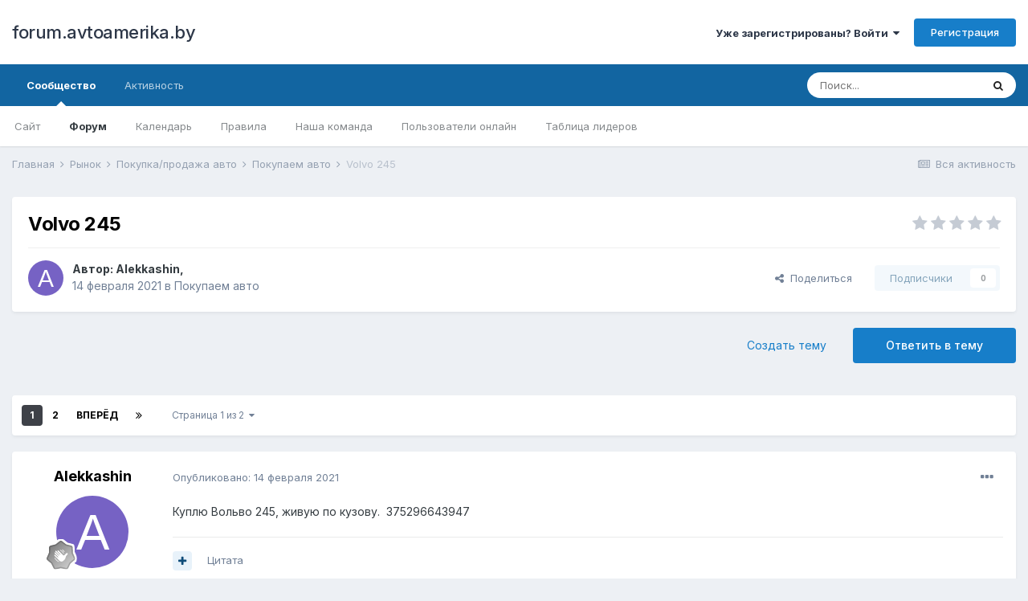

--- FILE ---
content_type: text/html;charset=UTF-8
request_url: http://forum.avtoamerika.by/index.php?/topic/10184-volvo-245/
body_size: 35418
content:
<!DOCTYPE html>
<html lang="ru-RU" dir="ltr">
	<head>
		<meta charset="utf-8">
		<title>Volvo 245 - Покупаем авто - forum.avtoamerika.by</title>
		
			<!-- Global site tag (gtag.js) - Google Analytics -->
<script async src="https://www.googletagmanager.com/gtag/js?id=UA-3211333-2"></script>
<script>
  window.dataLayer = window.dataLayer || [];
  function gtag(){dataLayer.push(arguments);}
  gtag('js', new Date());

  gtag('config', 'UA-3211333-2');
</script>

		
		
		
		

	<meta name="viewport" content="width=device-width, initial-scale=1">


	
	


	<meta name="twitter:card" content="summary" />



	
		
			
				<meta property="og:title" content="Volvo 245">
			
		
	

	
		
			
				<meta property="og:type" content="website">
			
		
	

	
		
			
				<meta property="og:url" content="http://forum.avtoamerika.by/index.php?/topic/10184-volvo-245/">
			
		
	

	
		
			
				<meta name="description" content="Куплю Вольво 245, живую по кузову. 375296643947">
			
		
	

	
		
			
				<meta property="og:description" content="Куплю Вольво 245, живую по кузову. 375296643947">
			
		
	

	
		
			
				<meta property="og:updated_time" content="2021-03-02T19:34:37Z">
			
		
	

	
		
			
				<meta property="og:site_name" content="forum.avtoamerika.by">
			
		
	

	
		
			
				<meta property="og:locale" content="ru_RU">
			
		
	


	
		<link rel="next" href="http://forum.avtoamerika.by/index.php?/topic/10184-volvo-245/page/2/" />
	

	
		<link rel="last" href="http://forum.avtoamerika.by/index.php?/topic/10184-volvo-245/page/2/" />
	

	
		<link rel="canonical" href="http://forum.avtoamerika.by/index.php?/topic/10184-volvo-245/" />
	

	
		<link as="style" rel="preload" href="http://forum.avtoamerika.by/applications/core/interface/ckeditor/ckeditor/skins/ips/editor.css?t=LBEA" />
	




<link rel="manifest" href="http://forum.avtoamerika.by/index.php?/manifest.webmanifest/">
<meta name="msapplication-config" content="http://forum.avtoamerika.by/index.php?/browserconfig.xml/">
<meta name="msapplication-starturl" content="/">
<meta name="application-name" content="forum.avtoamerika.by">

<meta name="apple-mobile-web-app-title" content="forum.avtoamerika.by">

	<meta name="theme-color" content="#ffffff">










<link rel="preload" href="//forum.avtoamerika.by/applications/core/interface/font/fontawesome-webfont.woff2?v=4.7.0" as="font" crossorigin="anonymous">
		


	
		<link href="https://fonts.googleapis.com/css?family=Inter:300,300i,400,400i,500,700,700i" rel="stylesheet" referrerpolicy="origin">
	



	<link rel='stylesheet' href='http://forum.avtoamerika.by/uploads/css_built_1/341e4a57816af3ba440d891ca87450ff_framework.css?v=2fd33b3ae51640080961' media='all'>

	<link rel='stylesheet' href='http://forum.avtoamerika.by/uploads/css_built_1/05e81b71abe4f22d6eb8d1a929494829_responsive.css?v=2fd33b3ae51640080961' media='all'>

	<link rel='stylesheet' href='http://forum.avtoamerika.by/uploads/css_built_1/20446cf2d164adcc029377cb04d43d17_flags.css?v=2fd33b3ae51640080961' media='all'>

	<link rel='stylesheet' href='http://forum.avtoamerika.by/uploads/css_built_1/90eb5adf50a8c640f633d47fd7eb1778_core.css?v=2fd33b3ae51640080961' media='all'>

	<link rel='stylesheet' href='http://forum.avtoamerika.by/uploads/css_built_1/5a0da001ccc2200dc5625c3f3934497d_core_responsive.css?v=2fd33b3ae51640080961' media='all'>

	<link rel='stylesheet' href='http://forum.avtoamerika.by/uploads/css_built_1/62e269ced0fdab7e30e026f1d30ae516_forums.css?v=2fd33b3ae51640080961' media='all'>

	<link rel='stylesheet' href='http://forum.avtoamerika.by/uploads/css_built_1/76e62c573090645fb99a15a363d8620e_forums_responsive.css?v=2fd33b3ae51640080961' media='all'>

	<link rel='stylesheet' href='http://forum.avtoamerika.by/uploads/css_built_1/ebdea0c6a7dab6d37900b9190d3ac77b_topics.css?v=2fd33b3ae51640080961' media='all'>





<link rel='stylesheet' href='http://forum.avtoamerika.by/uploads/css_built_1/258adbb6e4f3e83cd3b355f84e3fa002_custom.css?v=2fd33b3ae51640080961' media='all'>




		
		

	
	<link rel='shortcut icon' href='http://forum.avtoamerika.by/uploads/monthly_2019_08/favicon_AA.ico.2a0bf55d365e682dbcc581f1c9e61fb7.ico' type="image/x-icon">

	</head>
	<body class='ipsApp ipsApp_front ipsJS_none ipsClearfix' data-controller='core.front.core.app' data-message="" data-pageApp='forums' data-pageLocation='front' data-pageModule='forums' data-pageController='topic' data-pageID='10184'  >
		
		  <a href='#ipsLayout_mainArea' class='ipsHide' title='Перейти к основной публикации' accesskey='m'>Перейти к публикации</a>
		
			<div id='ipsLayout_header' class='ipsClearfix'>
				





				<header>
					<div class='ipsLayout_container'>
						

<a href='http://forum.avtoamerika.by/' id='elSiteTitle' accesskey='1'>forum.avtoamerika.by</a>

						
							

	<ul id='elUserNav' class='ipsList_inline cSignedOut ipsResponsive_showDesktop'>
		
		<li id='elSignInLink'>
			<a href='http://forum.avtoamerika.by/index.php?/login/' data-ipsMenu-closeOnClick="false" data-ipsMenu id='elUserSignIn'>
				Уже зарегистрированы? Войти &nbsp;<i class='fa fa-caret-down'></i>
			</a>
			
<div id='elUserSignIn_menu' class='ipsMenu ipsMenu_auto ipsHide'>
	<form accept-charset='utf-8' method='post' action='http://forum.avtoamerika.by/index.php?/login/'>
		<input type="hidden" name="csrfKey" value="8b3f62781b6653a184bd99e7f4a236b1">
		<input type="hidden" name="ref" value="aHR0cDovL2ZvcnVtLmF2dG9hbWVyaWthLmJ5L2luZGV4LnBocD8vdG9waWMvMTAxODQtdm9sdm8tMjQ1Lw==">
		<div data-role="loginForm">
			
			
			
				
<div class="ipsPad ipsForm ipsForm_vertical">
	<h4 class="ipsType_sectionHead">Войти</h4>
	<br><br>
	<ul class='ipsList_reset'>
		<li class="ipsFieldRow ipsFieldRow_noLabel ipsFieldRow_fullWidth">
			
			
				<input type="text" placeholder="Имя пользователя" name="auth" autocomplete="username">
			
		</li>
		<li class="ipsFieldRow ipsFieldRow_noLabel ipsFieldRow_fullWidth">
			<input type="password" placeholder="Пароль" name="password" autocomplete="current-password">
		</li>
		<li class="ipsFieldRow ipsFieldRow_checkbox ipsClearfix">
			<span class="ipsCustomInput">
				<input type="checkbox" name="remember_me" id="remember_me_checkbox" value="1" checked aria-checked="true">
				<span></span>
			</span>
			<div class="ipsFieldRow_content">
				<label class="ipsFieldRow_label" for="remember_me_checkbox">Запомнить меня</label>
				<span class="ipsFieldRow_desc">Не рекомендуется на общедоступных компьютерах</span>
			</div>
		</li>
		<li class="ipsFieldRow ipsFieldRow_fullWidth">
			<button type="submit" name="_processLogin" value="usernamepassword" class="ipsButton ipsButton_primary ipsButton_small" id="elSignIn_submit">Войти</button>
			
				<p class="ipsType_right ipsType_small">
					
						<a href='http://forum.avtoamerika.by/index.php?/lostpassword/' data-ipsDialog data-ipsDialog-title='Забыли пароль?'>
					
					Забыли пароль?</a>
				</p>
			
		</li>
	</ul>
</div>
			
		</div>
	</form>
</div>
		</li>
		
			<li>
				
					<a href='http://forum.avtoamerika.by/index.php?/register/' data-ipsDialog data-ipsDialog-size='narrow' data-ipsDialog-title='Регистрация' id='elRegisterButton' class='ipsButton ipsButton_normal ipsButton_primary'>Регистрация</a>
				
			</li>
		
	</ul>

							
<ul class='ipsMobileHamburger ipsList_reset ipsResponsive_hideDesktop'>
	<li data-ipsDrawer data-ipsDrawer-drawerElem='#elMobileDrawer'>
		<a href='#'>
			
			
				
			
			
			
			<i class='fa fa-navicon'></i>
		</a>
	</li>
</ul>
						
					</div>
				</header>
				

	<nav data-controller='core.front.core.navBar' class=' ipsResponsive_showDesktop'>
		<div class='ipsNavBar_primary ipsLayout_container '>
			<ul data-role="primaryNavBar" class='ipsClearfix'>
				


	
		
		
			
		
		<li class='ipsNavBar_active' data-active id='elNavSecondary_1' data-role="navBarItem" data-navApp="core" data-navExt="CustomItem">
			
			
				<a href="http://avtoamerika.by"  data-navItem-id="1" data-navDefault>
					Сообщество<span class='ipsNavBar_active__identifier'></span>
				</a>
			
			
				<ul class='ipsNavBar_secondary ' data-role='secondaryNavBar'>
					


	
		
		
		<li  id='elNavSecondary_19' data-role="navBarItem" data-navApp="core" data-navExt="CustomItem">
			
			
				<a href="http://avtoamerika.by"  data-navItem-id="19" >
					Сайт<span class='ipsNavBar_active__identifier'></span>
				</a>
			
			
		</li>
	
	

	
	

	
		
		
			
		
		<li class='ipsNavBar_active' data-active id='elNavSecondary_10' data-role="navBarItem" data-navApp="forums" data-navExt="Forums">
			
			
				<a href="http://forum.avtoamerika.by/index.php"  data-navItem-id="10" data-navDefault>
					Форум<span class='ipsNavBar_active__identifier'></span>
				</a>
			
			
		</li>
	
	

	
		
		
		<li  id='elNavSecondary_11' data-role="navBarItem" data-navApp="calendar" data-navExt="Calendar">
			
			
				<a href="http://forum.avtoamerika.by/index.php?/calendar/"  data-navItem-id="11" >
					Календарь<span class='ipsNavBar_active__identifier'></span>
				</a>
			
			
		</li>
	
	

	
		
		
		<li  id='elNavSecondary_12' data-role="navBarItem" data-navApp="core" data-navExt="Guidelines">
			
			
				<a href="http://forum.avtoamerika.by/index.php?/guidelines/"  data-navItem-id="12" >
					Правила<span class='ipsNavBar_active__identifier'></span>
				</a>
			
			
		</li>
	
	

	
		
		
		<li  id='elNavSecondary_13' data-role="navBarItem" data-navApp="core" data-navExt="StaffDirectory">
			
			
				<a href="http://forum.avtoamerika.by/index.php?/staff/"  data-navItem-id="13" >
					Наша команда<span class='ipsNavBar_active__identifier'></span>
				</a>
			
			
		</li>
	
	

	
		
		
		<li  id='elNavSecondary_14' data-role="navBarItem" data-navApp="core" data-navExt="OnlineUsers">
			
			
				<a href="http://forum.avtoamerika.by/index.php?/online/"  data-navItem-id="14" >
					Пользователи онлайн<span class='ipsNavBar_active__identifier'></span>
				</a>
			
			
		</li>
	
	

	
		
		
		<li  id='elNavSecondary_15' data-role="navBarItem" data-navApp="core" data-navExt="Leaderboard">
			
			
				<a href="http://forum.avtoamerika.by/index.php?/leaderboard/"  data-navItem-id="15" >
					Таблица лидеров<span class='ipsNavBar_active__identifier'></span>
				</a>
			
			
		</li>
	
	

					<li class='ipsHide' id='elNavigationMore_1' data-role='navMore'>
						<a href='#' data-ipsMenu data-ipsMenu-appendTo='#elNavigationMore_1' id='elNavigationMore_1_dropdown'>Больше <i class='fa fa-caret-down'></i></a>
						<ul class='ipsHide ipsMenu ipsMenu_auto' id='elNavigationMore_1_dropdown_menu' data-role='moreDropdown'></ul>
					</li>
				</ul>
			
		</li>
	
	

	
		
		
		<li  id='elNavSecondary_2' data-role="navBarItem" data-navApp="core" data-navExt="CustomItem">
			
			
				<a href="http://forum.avtoamerika.by/index.php?/discover/"  data-navItem-id="2" >
					Активность<span class='ipsNavBar_active__identifier'></span>
				</a>
			
			
				<ul class='ipsNavBar_secondary ipsHide' data-role='secondaryNavBar'>
					


	
		
		
		<li  id='elNavSecondary_4' data-role="navBarItem" data-navApp="core" data-navExt="AllActivity">
			
			
				<a href="http://forum.avtoamerika.by/index.php?/discover/"  data-navItem-id="4" >
					Вся активность<span class='ipsNavBar_active__identifier'></span>
				</a>
			
			
		</li>
	
	

	
	

	
	

	
	

	
		
		
		<li  id='elNavSecondary_8' data-role="navBarItem" data-navApp="core" data-navExt="Search">
			
			
				<a href="http://forum.avtoamerika.by/index.php?/search/"  data-navItem-id="8" >
					Поиск<span class='ipsNavBar_active__identifier'></span>
				</a>
			
			
		</li>
	
	

	
	

					<li class='ipsHide' id='elNavigationMore_2' data-role='navMore'>
						<a href='#' data-ipsMenu data-ipsMenu-appendTo='#elNavigationMore_2' id='elNavigationMore_2_dropdown'>Больше <i class='fa fa-caret-down'></i></a>
						<ul class='ipsHide ipsMenu ipsMenu_auto' id='elNavigationMore_2_dropdown_menu' data-role='moreDropdown'></ul>
					</li>
				</ul>
			
		</li>
	
	

				<li class='ipsHide' id='elNavigationMore' data-role='navMore'>
					<a href='#' data-ipsMenu data-ipsMenu-appendTo='#elNavigationMore' id='elNavigationMore_dropdown'>Больше</a>
					<ul class='ipsNavBar_secondary ipsHide' data-role='secondaryNavBar'>
						<li class='ipsHide' id='elNavigationMore_more' data-role='navMore'>
							<a href='#' data-ipsMenu data-ipsMenu-appendTo='#elNavigationMore_more' id='elNavigationMore_more_dropdown'>Больше <i class='fa fa-caret-down'></i></a>
							<ul class='ipsHide ipsMenu ipsMenu_auto' id='elNavigationMore_more_dropdown_menu' data-role='moreDropdown'></ul>
						</li>
					</ul>
				</li>
			</ul>
			

	<div id="elSearchWrapper">
		<div id='elSearch' class='' data-controller='core.front.core.quickSearch'>
			<form accept-charset='utf-8' action='//forum.avtoamerika.by/index.php?/search/&amp;do=quicksearch' method='post'>
				<input type='search' id='elSearchField' placeholder='Поиск...' name='q' autocomplete='off' aria-label='Поиск'>
				<button class='cSearchSubmit' type="submit" aria-label='Поиск'><i class="fa fa-search"></i></button>
				<div id="elSearchExpanded">
					<div class="ipsMenu_title">
						Поиск в
					</div>
					<ul class="ipsSideMenu_list ipsSideMenu_withRadios ipsSideMenu_small" data-ipsSideMenu data-ipsSideMenu-type="radio" data-ipsSideMenu-responsive="false" data-role="searchContexts">
						<li>
							<span class='ipsSideMenu_item ipsSideMenu_itemActive' data-ipsMenuValue='all'>
								<input type="radio" name="type" value="all" checked id="elQuickSearchRadio_type_all">
								<label for='elQuickSearchRadio_type_all' id='elQuickSearchRadio_type_all_label'>Везде</label>
							</span>
						</li>
						
						
							<li>
								<span class='ipsSideMenu_item' data-ipsMenuValue='forums_topic'>
									<input type="radio" name="type" value="forums_topic" id="elQuickSearchRadio_type_forums_topic">
									<label for='elQuickSearchRadio_type_forums_topic' id='elQuickSearchRadio_type_forums_topic_label'>Темы</label>
								</span>
							</li>
						
						
							
								<li>
									<span class='ipsSideMenu_item' data-ipsMenuValue='contextual_{&quot;type&quot;:&quot;forums_topic&quot;,&quot;nodes&quot;:19}'>
										<input type="radio" name="type" value='contextual_{&quot;type&quot;:&quot;forums_topic&quot;,&quot;nodes&quot;:19}' id='elQuickSearchRadio_type_contextual_b3a97923e63d551f137abab68a5da6ea'>
										<label for='elQuickSearchRadio_type_contextual_b3a97923e63d551f137abab68a5da6ea' id='elQuickSearchRadio_type_contextual_b3a97923e63d551f137abab68a5da6ea_label'>В этом разделе</label>
									</span>
								</li>
							
								<li>
									<span class='ipsSideMenu_item' data-ipsMenuValue='contextual_{&quot;type&quot;:&quot;forums_topic&quot;,&quot;item&quot;:10184}'>
										<input type="radio" name="type" value='contextual_{&quot;type&quot;:&quot;forums_topic&quot;,&quot;item&quot;:10184}' id='elQuickSearchRadio_type_contextual_f5b4bbe226248e201347e8150cb56060'>
										<label for='elQuickSearchRadio_type_contextual_f5b4bbe226248e201347e8150cb56060' id='elQuickSearchRadio_type_contextual_f5b4bbe226248e201347e8150cb56060_label'>В этой теме</label>
									</span>
								</li>
							
						
						<li data-role="showMoreSearchContexts">
							<span class='ipsSideMenu_item' data-action="showMoreSearchContexts" data-exclude="forums_topic">
								Дополнительно...
							</span>
						</li>
					</ul>
					<div class="ipsMenu_title">
						Искать результаты, содержащие...
					</div>
					<ul class='ipsSideMenu_list ipsSideMenu_withRadios ipsSideMenu_small ipsType_normal' role="radiogroup" data-ipsSideMenu data-ipsSideMenu-type="radio" data-ipsSideMenu-responsive="false" data-filterType='andOr'>
						
							<li>
								<span class='ipsSideMenu_item ipsSideMenu_itemActive' data-ipsMenuValue='or'>
									<input type="radio" name="search_and_or" value="or" checked id="elRadio_andOr_or">
									<label for='elRadio_andOr_or' id='elField_andOr_label_or'><em>Любое</em> слово из моего запроса</label>
								</span>
							</li>
						
							<li>
								<span class='ipsSideMenu_item ' data-ipsMenuValue='and'>
									<input type="radio" name="search_and_or" value="and"  id="elRadio_andOr_and">
									<label for='elRadio_andOr_and' id='elField_andOr_label_and'><em>Все</em> слова из моего запроса</label>
								</span>
							</li>
						
					</ul>
					<div class="ipsMenu_title">
						Искать результаты в...
					</div>
					<ul class='ipsSideMenu_list ipsSideMenu_withRadios ipsSideMenu_small ipsType_normal' role="radiogroup" data-ipsSideMenu data-ipsSideMenu-type="radio" data-ipsSideMenu-responsive="false" data-filterType='searchIn'>
						<li>
							<span class='ipsSideMenu_item ipsSideMenu_itemActive' data-ipsMenuValue='all'>
								<input type="radio" name="search_in" value="all" checked id="elRadio_searchIn_and">
								<label for='elRadio_searchIn_and' id='elField_searchIn_label_all'>Заголовках и содержании</label>
							</span>
						</li>
						<li>
							<span class='ipsSideMenu_item' data-ipsMenuValue='titles'>
								<input type="radio" name="search_in" value="titles" id="elRadio_searchIn_titles">
								<label for='elRadio_searchIn_titles' id='elField_searchIn_label_titles'>Только в заголовках</label>
							</span>
						</li>
					</ul>
				</div>
			</form>
		</div>
	</div>

		</div>
	</nav>

				
<ul id='elMobileNav' class='ipsResponsive_hideDesktop' data-controller='core.front.core.mobileNav'>
	
		
			
			
				
				
			
				
				
			
				
					<li id='elMobileBreadcrumb'>
						<a href='http://forum.avtoamerika.by/index.php?/forum/19-%D0%BF%D0%BE%D0%BA%D1%83%D0%BF%D0%B0%D0%B5%D0%BC-%D0%B0%D0%B2%D1%82%D0%BE/'>
							<span>Покупаем авто</span>
						</a>
					</li>
				
				
			
				
				
			
		
	
	
	
	<li >
		<a data-action="defaultStream" href='http://forum.avtoamerika.by/index.php?/discover/'><i class="fa fa-newspaper-o" aria-hidden="true"></i></a>
	</li>

	

	
		<li class='ipsJS_show'>
			<a href='http://forum.avtoamerika.by/index.php?/search/'><i class='fa fa-search'></i></a>
		</li>
	
</ul>
			</div>
		
		<main id='ipsLayout_body' class='ipsLayout_container'>
			<div id='ipsLayout_contentArea'>
				<div id='ipsLayout_contentWrapper'>
					
<nav class='ipsBreadcrumb ipsBreadcrumb_top ipsFaded_withHover'>
	

	<ul class='ipsList_inline ipsPos_right'>
		
		<li >
			<a data-action="defaultStream" class='ipsType_light '  href='http://forum.avtoamerika.by/index.php?/discover/'><i class="fa fa-newspaper-o" aria-hidden="true"></i> <span>Вся активность</span></a>
		</li>
		
	</ul>

	<ul data-role="breadcrumbList">
		<li>
			<a title="Главная" href='http://forum.avtoamerika.by/'>
				<span>Главная <i class='fa fa-angle-right'></i></span>
			</a>
		</li>
		
		
			<li>
				
					<a href='http://forum.avtoamerika.by/index.php?/forum/10-%D1%80%D1%8B%D0%BD%D0%BE%D0%BA/'>
						<span>Рынок <i class='fa fa-angle-right' aria-hidden="true"></i></span>
					</a>
				
			</li>
		
			<li>
				
					<a href='http://forum.avtoamerika.by/index.php?/forum/11-%D0%BF%D0%BE%D0%BA%D1%83%D0%BF%D0%BA%D0%B0%D0%BF%D1%80%D0%BE%D0%B4%D0%B0%D0%B6%D0%B0-%D0%B0%D0%B2%D1%82%D0%BE/'>
						<span>Покупка/продажа авто <i class='fa fa-angle-right' aria-hidden="true"></i></span>
					</a>
				
			</li>
		
			<li>
				
					<a href='http://forum.avtoamerika.by/index.php?/forum/19-%D0%BF%D0%BE%D0%BA%D1%83%D0%BF%D0%B0%D0%B5%D0%BC-%D0%B0%D0%B2%D1%82%D0%BE/'>
						<span>Покупаем авто <i class='fa fa-angle-right' aria-hidden="true"></i></span>
					</a>
				
			</li>
		
			<li>
				
					Volvo 245
				
			</li>
		
	</ul>
</nav>
					
					<div id='ipsLayout_mainArea'>
						
						
						
						

	




						



<div class='ipsPageHeader ipsResponsive_pull ipsBox ipsPadding sm:ipsPadding:half ipsMargin_bottom'>
	
	<div class='ipsFlex ipsFlex-ai:center ipsFlex-fw:wrap ipsGap:4'>
		<div class='ipsFlex-flex:11'>
			<h1 class='ipsType_pageTitle ipsContained_container'>
				

				
				
					<span class='ipsType_break ipsContained'>
						<span>Volvo 245</span>
					</span>
				
			</h1>
			
			
		</div>
		
			<div class='ipsFlex-flex:00 ipsType_light'>
				
				
<div  class='ipsClearfix ipsRating  ipsRating_veryLarge'>
	
	<ul class='ipsRating_collective'>
		
			
				<li class='ipsRating_off'>
					<i class='fa fa-star'></i>
				</li>
			
		
			
				<li class='ipsRating_off'>
					<i class='fa fa-star'></i>
				</li>
			
		
			
				<li class='ipsRating_off'>
					<i class='fa fa-star'></i>
				</li>
			
		
			
				<li class='ipsRating_off'>
					<i class='fa fa-star'></i>
				</li>
			
		
			
				<li class='ipsRating_off'>
					<i class='fa fa-star'></i>
				</li>
			
		
	</ul>
</div>
			</div>
		
	</div>
	<hr class='ipsHr'>
	<div class='ipsPageHeader__meta ipsFlex ipsFlex-jc:between ipsFlex-ai:center ipsFlex-fw:wrap ipsGap:3'>
		<div class='ipsFlex-flex:11'>
			<div class='ipsPhotoPanel ipsPhotoPanel_mini ipsPhotoPanel_notPhone ipsClearfix'>
				


	<a href="http://forum.avtoamerika.by/index.php?/profile/12793-alekkashin/" rel="nofollow" data-ipsHover data-ipsHover-width="370" data-ipsHover-target="http://forum.avtoamerika.by/index.php?/profile/12793-alekkashin/&amp;do=hovercard" class="ipsUserPhoto ipsUserPhoto_mini" title="Перейти в профиль Alekkashin">
		<img src='data:image/svg+xml,%3Csvg%20xmlns%3D%22http%3A%2F%2Fwww.w3.org%2F2000%2Fsvg%22%20viewBox%3D%220%200%201024%201024%22%20style%3D%22background%3A%237662c4%22%3E%3Cg%3E%3Ctext%20text-anchor%3D%22middle%22%20dy%3D%22.35em%22%20x%3D%22512%22%20y%3D%22512%22%20fill%3D%22%23ffffff%22%20font-size%3D%22700%22%20font-family%3D%22-apple-system%2C%20BlinkMacSystemFont%2C%20Roboto%2C%20Helvetica%2C%20Arial%2C%20sans-serif%22%3EA%3C%2Ftext%3E%3C%2Fg%3E%3C%2Fsvg%3E' alt='Alekkashin' loading="lazy">
	</a>

				<div>
					<p class='ipsType_reset ipsType_blendLinks'>
						<span class='ipsType_normal'>
						
							<strong>Автор: 


<a href='http://forum.avtoamerika.by/index.php?/profile/12793-alekkashin/' rel="nofollow" data-ipsHover data-ipsHover-width='370' data-ipsHover-target='http://forum.avtoamerika.by/index.php?/profile/12793-alekkashin/&amp;do=hovercard&amp;referrer=http%253A%252F%252Fforum.avtoamerika.by%252Findex.php%253F%252Ftopic%252F10184-volvo-245%252F' title="Перейти в профиль Alekkashin" class="ipsType_break">Alekkashin</a>, </strong><br />
							<span class='ipsType_light'><time datetime='2021-02-14T11:04:02Z' title='02/14/21 11:04 ' data-short='4 г'>14 февраля 2021</time> в <a href="http://forum.avtoamerika.by/index.php?/forum/19-%D0%BF%D0%BE%D0%BA%D1%83%D0%BF%D0%B0%D0%B5%D0%BC-%D0%B0%D0%B2%D1%82%D0%BE/">Покупаем авто</a></span>
						
						</span>
					</p>
				</div>
			</div>
		</div>
		
			<div class='ipsFlex-flex:01 ipsResponsive_hidePhone'>
				<div class='ipsFlex ipsFlex-ai:center ipsFlex-jc:center ipsGap:3 ipsGap_row:0'>
					
						


    <a href='#elShareItem_172411985_menu' id='elShareItem_172411985' data-ipsMenu class='ipsShareButton ipsButton ipsButton_verySmall ipsButton_link ipsButton_link--light'>
        <span><i class='fa fa-share-alt'></i></span> &nbsp;Поделиться
    </a>

    <div class='ipsPadding ipsMenu ipsMenu_auto ipsHide' id='elShareItem_172411985_menu' data-controller="core.front.core.sharelink">
        <ul class='ipsList_inline'>
            
                <li>
<a href="http://twitter.com/share?url=http%3A%2F%2Fforum.avtoamerika.by%2Findex.php%3F%2Ftopic%2F10184-volvo-245%2F" rel="nofollow" class="cShareLink cShareLink_twitter" target="_blank" data-role="shareLink" title='Поделиться в Twitter' data-ipsTooltip rel='noopener'>
	<i class="fa fa-twitter"></i>
</a></li>
            
                <li>
<a href="https://www.facebook.com/sharer/sharer.php?u=http%3A%2F%2Fforum.avtoamerika.by%2Findex.php%3F%2Ftopic%2F10184-volvo-245%2F" class="cShareLink cShareLink_facebook" target="_blank" data-role="shareLink" title='Поделиться в Facebook' data-ipsTooltip rel='noopener nofollow'>
	<i class="fa fa-facebook"></i>
</a></li>
            
                <li>
<a href="http://www.reddit.com/submit?url=http%3A%2F%2Fforum.avtoamerika.by%2Findex.php%3F%2Ftopic%2F10184-volvo-245%2F&amp;title=Volvo+245" rel="nofollow" class="cShareLink cShareLink_reddit" target="_blank" title='Поделиться в Reddit' data-ipsTooltip rel='noopener'>
	<i class="fa fa-reddit"></i>
</a></li>
            
                <li>
<a href="http://pinterest.com/pin/create/button/?url=http://forum.avtoamerika.by/index.php?/topic/10184-volvo-245/&amp;media=" class="cShareLink cShareLink_pinterest" rel="nofollow" target="_blank" data-role="shareLink" title='Поделиться в Pinterest' data-ipsTooltip rel='noopener'>
	<i class="fa fa-pinterest"></i>
</a></li>
            
        </ul>
        
            <hr class='ipsHr'>
            <button class='ipsHide ipsButton ipsButton_verySmall ipsButton_light ipsButton_fullWidth ipsMargin_top:half' data-controller='core.front.core.webshare' data-role='webShare' data-webShareTitle='Volvo 245' data-webShareText='Volvo 245' data-webShareUrl='http://forum.avtoamerika.by/index.php?/topic/10184-volvo-245/'>Больше способов поделиться...</button>
        
    </div>

					
					



					

<div data-followApp='forums' data-followArea='topic' data-followID='10184' data-controller='core.front.core.followButton'>
	

	<a href='http://forum.avtoamerika.by/index.php?/login/' rel="nofollow" class="ipsFollow ipsPos_middle ipsButton ipsButton_light ipsButton_verySmall ipsButton_disabled" data-role="followButton" data-ipsTooltip title='Войдите, чтобы подписаться'>
		<span>Подписчики</span>
		<span class='ipsCommentCount'>0</span>
	</a>

</div>
				</div>
			</div>
					
	</div>
	
	
</div>






<div class='ipsClearfix'>
	<ul class="ipsToolList ipsToolList_horizontal ipsClearfix ipsSpacer_both ">
		
			<li class='ipsToolList_primaryAction'>
				<span data-controller='forums.front.topic.reply'>
					
						<a href='#replyForm' rel="nofollow" class='ipsButton ipsButton_important ipsButton_medium ipsButton_fullWidth' data-action='replyToTopic'>Ответить в тему</a>
					
				</span>
			</li>
		
		
			<li class='ipsResponsive_hidePhone'>
				
					<a href="http://forum.avtoamerika.by/index.php?/forum/19-%D0%BF%D0%BE%D0%BA%D1%83%D0%BF%D0%B0%D0%B5%D0%BC-%D0%B0%D0%B2%D1%82%D0%BE/&amp;do=add" rel="nofollow" class='ipsButton ipsButton_link ipsButton_medium ipsButton_fullWidth' title='Создать новую тему в этом разделе'>Создать тему</a>
				
			</li>
		
		
	</ul>
</div>

<div id='comments' data-controller='core.front.core.commentFeed,forums.front.topic.view, core.front.core.ignoredComments' data-autoPoll data-baseURL='http://forum.avtoamerika.by/index.php?/topic/10184-volvo-245/'  data-feedID='topic-10184' class='cTopic ipsClear ipsSpacer_top'>
	
			

				<div class="ipsBox ipsResponsive_pull ipsPadding:half ipsClearfix ipsClear ipsMargin_bottom">
					
					
						


	
	<ul class='ipsPagination' id='elPagination_44fe2f076bb2d7e41307455d1507c7f5_1917116903' data-ipsPagination-seoPagination='true' data-pages='2' data-ipsPagination  data-ipsPagination-pages="2" data-ipsPagination-perPage='25'>
		
			
				<li class='ipsPagination_first ipsPagination_inactive'><a href='http://forum.avtoamerika.by/index.php?/topic/10184-volvo-245/#comments' rel="first" data-page='1' data-ipsTooltip title='Первая страница'><i class='fa fa-angle-double-left'></i></a></li>
				<li class='ipsPagination_prev ipsPagination_inactive'><a href='http://forum.avtoamerika.by/index.php?/topic/10184-volvo-245/#comments' rel="prev" data-page='0' data-ipsTooltip title='Предыдущая страница'>Назад</a></li>
			
			<li class='ipsPagination_page ipsPagination_active'><a href='http://forum.avtoamerika.by/index.php?/topic/10184-volvo-245/#comments' data-page='1'>1</a></li>
			
				
					<li class='ipsPagination_page'><a href='http://forum.avtoamerika.by/index.php?/topic/10184-volvo-245/page/2/#comments' data-page='2'>2</a></li>
				
				<li class='ipsPagination_next'><a href='http://forum.avtoamerika.by/index.php?/topic/10184-volvo-245/page/2/#comments' rel="next" data-page='2' data-ipsTooltip title='Следующая страница'>Вперёд</a></li>
				<li class='ipsPagination_last'><a href='http://forum.avtoamerika.by/index.php?/topic/10184-volvo-245/page/2/#comments' rel="last" data-page='2' data-ipsTooltip title='Последняя страница'><i class='fa fa-angle-double-right'></i></a></li>
			
			
				<li class='ipsPagination_pageJump'>
					<a href='#' data-ipsMenu data-ipsMenu-closeOnClick='false' data-ipsMenu-appendTo='#elPagination_44fe2f076bb2d7e41307455d1507c7f5_1917116903' id='elPagination_44fe2f076bb2d7e41307455d1507c7f5_1917116903_jump'>Страница 1 из 2 &nbsp;<i class='fa fa-caret-down'></i></a>
					<div class='ipsMenu ipsMenu_narrow ipsPadding ipsHide' id='elPagination_44fe2f076bb2d7e41307455d1507c7f5_1917116903_jump_menu'>
						<form accept-charset='utf-8' method='post' action='http://forum.avtoamerika.by/index.php?/topic/10184-volvo-245/#comments' data-role="pageJump">
							<ul class='ipsForm ipsForm_horizontal'>
								<li class='ipsFieldRow'>
									<input type='number' min='1' max='2' placeholder='Номер страницы' class='ipsField_fullWidth' name='page'>
								</li>
								<li class='ipsFieldRow ipsFieldRow_fullWidth'>
									<input type='submit' class='ipsButton_fullWidth ipsButton ipsButton_verySmall ipsButton_primary' value='Перейти'>
								</li>
							</ul>
						</form>
					</div>
				</li>
			
		
	</ul>

					
				</div>
			
	

	

<div data-controller='core.front.core.recommendedComments' data-url='http://forum.avtoamerika.by/index.php?/topic/10184-volvo-245/&amp;recommended=comments' class='ipsRecommendedComments ipsHide'>
	<div data-role="recommendedComments">
		<h2 class='ipsType_sectionHead ipsType_large ipsType_bold ipsMargin_bottom'>Рекомендованные сообщения</h2>
		
	</div>
</div>
	
	<div id="elPostFeed" data-role='commentFeed' data-controller='core.front.core.moderation' >
		<form action="http://forum.avtoamerika.by/index.php?/topic/10184-volvo-245/&amp;csrfKey=8b3f62781b6653a184bd99e7f4a236b1&amp;do=multimodComment" method="post" data-ipsPageAction data-role='moderationTools'>
			
			
				

					

					
					



<a id='comment-147355'></a>
<article  id='elComment_147355' class='cPost ipsBox ipsResponsive_pull  ipsComment  ipsComment_parent ipsClearfix ipsClear ipsColumns ipsColumns_noSpacing ipsColumns_collapsePhone    '>
	

	

	<div class='cAuthorPane_mobile ipsResponsive_showPhone'>
		<div class='cAuthorPane_photo'>
			<div class='cAuthorPane_photoWrap'>
				


	<a href="http://forum.avtoamerika.by/index.php?/profile/12793-alekkashin/" rel="nofollow" data-ipsHover data-ipsHover-width="370" data-ipsHover-target="http://forum.avtoamerika.by/index.php?/profile/12793-alekkashin/&amp;do=hovercard" class="ipsUserPhoto ipsUserPhoto_large" title="Перейти в профиль Alekkashin">
		<img src='data:image/svg+xml,%3Csvg%20xmlns%3D%22http%3A%2F%2Fwww.w3.org%2F2000%2Fsvg%22%20viewBox%3D%220%200%201024%201024%22%20style%3D%22background%3A%237662c4%22%3E%3Cg%3E%3Ctext%20text-anchor%3D%22middle%22%20dy%3D%22.35em%22%20x%3D%22512%22%20y%3D%22512%22%20fill%3D%22%23ffffff%22%20font-size%3D%22700%22%20font-family%3D%22-apple-system%2C%20BlinkMacSystemFont%2C%20Roboto%2C%20Helvetica%2C%20Arial%2C%20sans-serif%22%3EA%3C%2Ftext%3E%3C%2Fg%3E%3C%2Fsvg%3E' alt='Alekkashin' loading="lazy">
	</a>

				
				
					<a href="http://forum.avtoamerika.by/index.php?/profile/12793-alekkashin/badges/" rel="nofollow">
						
<img src='http://forum.avtoamerika.by/uploads/monthly_2021_12/1_Newbie.svg' loading="lazy" alt="Новичок" class="cAuthorPane_badge cAuthorPane_badge--rank ipsOutline ipsOutline:2px" data-ipsTooltip title="Звание: Новичок (1/14)">
					</a>
				
			</div>
		</div>
		<div class='cAuthorPane_content'>
			<h3 class='ipsType_sectionHead cAuthorPane_author ipsType_break ipsType_blendLinks ipsFlex ipsFlex-ai:center'>
				


<a href='http://forum.avtoamerika.by/index.php?/profile/12793-alekkashin/' rel="nofollow" data-ipsHover data-ipsHover-width='370' data-ipsHover-target='http://forum.avtoamerika.by/index.php?/profile/12793-alekkashin/&amp;do=hovercard&amp;referrer=http%253A%252F%252Fforum.avtoamerika.by%252Findex.php%253F%252Ftopic%252F10184-volvo-245%252F' title="Перейти в профиль Alekkashin" class="ipsType_break"><span style='color:#a6a6a6'>Alekkashin</span></a>
			</h3>
			<div class='ipsType_light ipsType_reset'>
				<a href='http://forum.avtoamerika.by/index.php?/topic/10184-volvo-245/&amp;do=findComment&amp;comment=147355' rel="nofollow" class='ipsType_blendLinks'>Опубликовано: <time datetime='2021-02-14T11:04:02Z' title='02/14/21 11:04 ' data-short='4 г'>14 февраля 2021</time></a>
				
			</div>
		</div>
	</div>
	<aside class='ipsComment_author cAuthorPane ipsColumn ipsColumn_medium ipsResponsive_hidePhone'>
		<h3 class='ipsType_sectionHead cAuthorPane_author ipsType_blendLinks ipsType_break'><strong>


<a href='http://forum.avtoamerika.by/index.php?/profile/12793-alekkashin/' rel="nofollow" data-ipsHover data-ipsHover-width='370' data-ipsHover-target='http://forum.avtoamerika.by/index.php?/profile/12793-alekkashin/&amp;do=hovercard&amp;referrer=http%253A%252F%252Fforum.avtoamerika.by%252Findex.php%253F%252Ftopic%252F10184-volvo-245%252F' title="Перейти в профиль Alekkashin" class="ipsType_break">Alekkashin</a></strong>
			
		</h3>
		<ul class='cAuthorPane_info ipsList_reset'>
			<li data-role='photo' class='cAuthorPane_photo'>
				<div class='cAuthorPane_photoWrap'>
					


	<a href="http://forum.avtoamerika.by/index.php?/profile/12793-alekkashin/" rel="nofollow" data-ipsHover data-ipsHover-width="370" data-ipsHover-target="http://forum.avtoamerika.by/index.php?/profile/12793-alekkashin/&amp;do=hovercard" class="ipsUserPhoto ipsUserPhoto_large" title="Перейти в профиль Alekkashin">
		<img src='data:image/svg+xml,%3Csvg%20xmlns%3D%22http%3A%2F%2Fwww.w3.org%2F2000%2Fsvg%22%20viewBox%3D%220%200%201024%201024%22%20style%3D%22background%3A%237662c4%22%3E%3Cg%3E%3Ctext%20text-anchor%3D%22middle%22%20dy%3D%22.35em%22%20x%3D%22512%22%20y%3D%22512%22%20fill%3D%22%23ffffff%22%20font-size%3D%22700%22%20font-family%3D%22-apple-system%2C%20BlinkMacSystemFont%2C%20Roboto%2C%20Helvetica%2C%20Arial%2C%20sans-serif%22%3EA%3C%2Ftext%3E%3C%2Fg%3E%3C%2Fsvg%3E' alt='Alekkashin' loading="lazy">
	</a>

					
					
						
<img src='http://forum.avtoamerika.by/uploads/monthly_2021_12/1_Newbie.svg' loading="lazy" alt="Новичок" class="cAuthorPane_badge cAuthorPane_badge--rank ipsOutline ipsOutline:2px" data-ipsTooltip title="Звание: Новичок (1/14)">
					
				</div>
			</li>
			
				<li data-role='group'><span style='color:#a6a6a6'>Новички</span></li>
				
			
			
				<li data-role='stats' class='ipsMargin_top'>
					<ul class="ipsList_reset ipsType_light ipsFlex ipsFlex-ai:center ipsFlex-jc:center ipsGap_row:2 cAuthorPane_stats">
						<li>
							
								<a href="http://forum.avtoamerika.by/index.php?/profile/12793-alekkashin/content/" rel="nofollow" title="4 публикации" data-ipsTooltip class="ipsType_blendLinks">
							
								<i class="fa fa-comment"></i> 4
							
								</a>
							
						</li>
						
					</ul>
				</li>
			
			
				

			
		</ul>
	</aside>
	<div class='ipsColumn ipsColumn_fluid ipsMargin:none'>
		

<div id='comment-147355_wrap' data-controller='core.front.core.comment' data-commentApp='forums' data-commentType='forums' data-commentID="147355" data-quoteData='{&quot;userid&quot;:12793,&quot;username&quot;:&quot;Alekkashin&quot;,&quot;timestamp&quot;:1613300642,&quot;contentapp&quot;:&quot;forums&quot;,&quot;contenttype&quot;:&quot;forums&quot;,&quot;contentid&quot;:10184,&quot;contentclass&quot;:&quot;forums_Topic&quot;,&quot;contentcommentid&quot;:147355}' class='ipsComment_content ipsType_medium'>

	<div class='ipsComment_meta ipsType_light ipsFlex ipsFlex-ai:center ipsFlex-jc:between ipsFlex-fd:row-reverse'>
		<div class='ipsType_light ipsType_reset ipsType_blendLinks ipsComment_toolWrap'>
			<div class='ipsResponsive_hidePhone ipsComment_badges'>
				<ul class='ipsList_reset ipsFlex ipsFlex-jc:end ipsFlex-fw:wrap ipsGap:2 ipsGap_row:1'>
					
					
					
					
					
				</ul>
			</div>
			<ul class='ipsList_reset ipsComment_tools'>
				<li>
					<a href='#elControls_147355_menu' class='ipsComment_ellipsis' id='elControls_147355' title='Дополнительно...' data-ipsMenu data-ipsMenu-appendTo='#comment-147355_wrap'><i class='fa fa-ellipsis-h'></i></a>
					<ul id='elControls_147355_menu' class='ipsMenu ipsMenu_narrow ipsHide'>
						
						
							<li class='ipsMenu_item'><a href='http://forum.avtoamerika.by/index.php?/topic/10184-volvo-245/' title='Поделиться сообщением' data-ipsDialog data-ipsDialog-size='narrow' data-ipsDialog-content='#elShareComment_147355_menu' data-ipsDialog-title="Поделиться сообщением" id='elSharePost_147355' data-role='shareComment'>Поделиться</a></li>
						
                        
						
						
						
							
								
							
							
							
							
							
							
						
					</ul>
				</li>
				
			</ul>
		</div>

		<div class='ipsType_reset ipsResponsive_hidePhone'>
			<a href='http://forum.avtoamerika.by/index.php?/topic/10184-volvo-245/&amp;do=findComment&amp;comment=147355' rel="nofollow" class='ipsType_blendLinks'>Опубликовано: <time datetime='2021-02-14T11:04:02Z' title='02/14/21 11:04 ' data-short='4 г'>14 февраля 2021</time></a>
			
			<span class='ipsResponsive_hidePhone'>
				
				
			</span>
		</div>
	</div>

	

    

	<div class='cPost_contentWrap'>
		
		<div data-role='commentContent' class='ipsType_normal ipsType_richText ipsPadding_bottom ipsContained' data-controller='core.front.core.lightboxedImages'>
			<p>
	Куплю Вольво 245, живую по кузову.  375296643947
</p>

			
		</div>

		
			<div class='ipsItemControls'>
				
					
						

	<div data-controller='core.front.core.reaction' class='ipsItemControls_right ipsClearfix '>	
		<div class='ipsReact ipsPos_right'>
			
				
				<div class='ipsReact_blurb ipsHide' data-role='reactionBlurb'>
					
				</div>
			
			
			
		</div>
	</div>

					
				
				<ul class='ipsComment_controls ipsClearfix ipsItemControls_left' data-role="commentControls">
					
						
							<li data-ipsQuote-editor='topic_comment' data-ipsQuote-target='#comment-147355' class='ipsJS_show'>
								<button class='ipsButton ipsButton_light ipsButton_verySmall ipsButton_narrow cMultiQuote ipsHide' data-action='multiQuoteComment' data-ipsTooltip data-ipsQuote-multiQuote data-mqId='mq147355' title='Мультицитата'><i class='fa fa-plus'></i></button>
							</li>
							<li data-ipsQuote-editor='topic_comment' data-ipsQuote-target='#comment-147355' class='ipsJS_show'>
								<a href='#' data-action='quoteComment' data-ipsQuote-singleQuote>Цитата</a>
							</li>
						
						
						
					
					<li class='ipsHide' data-role='commentLoading'>
						<span class='ipsLoading ipsLoading_tiny ipsLoading_noAnim'></span>
					</li>
				</ul>
			</div>
		

		
	</div>

	

	



<div class='ipsPadding ipsHide cPostShareMenu' id='elShareComment_147355_menu'>
	<h5 class='ipsType_normal ipsType_reset'>Ссылка на комментарий</h5>
	
		
	
	
	<input type='text' value='http://forum.avtoamerika.by/index.php?/topic/10184-volvo-245/' class='ipsField_fullWidth'>

	
	<h5 class='ipsType_normal ipsType_reset ipsSpacer_top'>Поделиться на других сайтах</h5>
	

	<ul class='ipsList_inline ipsList_noSpacing ipsClearfix' data-controller="core.front.core.sharelink">
		
			<li>
<a href="http://twitter.com/share?url=http%3A%2F%2Fforum.avtoamerika.by%2Findex.php%3F%2Ftopic%2F10184-volvo-245%2F%26do%3DfindComment%26comment%3D147355" rel="nofollow" class="cShareLink cShareLink_twitter" target="_blank" data-role="shareLink" title='Поделиться в Twitter' data-ipsTooltip rel='noopener'>
	<i class="fa fa-twitter"></i>
</a></li>
		
			<li>
<a href="https://www.facebook.com/sharer/sharer.php?u=http%3A%2F%2Fforum.avtoamerika.by%2Findex.php%3F%2Ftopic%2F10184-volvo-245%2F%26do%3DfindComment%26comment%3D147355" class="cShareLink cShareLink_facebook" target="_blank" data-role="shareLink" title='Поделиться в Facebook' data-ipsTooltip rel='noopener nofollow'>
	<i class="fa fa-facebook"></i>
</a></li>
		
			<li>
<a href="http://www.reddit.com/submit?url=http%3A%2F%2Fforum.avtoamerika.by%2Findex.php%3F%2Ftopic%2F10184-volvo-245%2F%26do%3DfindComment%26comment%3D147355&amp;title=Volvo+245" rel="nofollow" class="cShareLink cShareLink_reddit" target="_blank" title='Поделиться в Reddit' data-ipsTooltip rel='noopener'>
	<i class="fa fa-reddit"></i>
</a></li>
		
			<li>
<a href="http://pinterest.com/pin/create/button/?url=http://forum.avtoamerika.by/index.php?/topic/10184-volvo-245/%26do=findComment%26comment=147355&amp;media=" class="cShareLink cShareLink_pinterest" rel="nofollow" target="_blank" data-role="shareLink" title='Поделиться в Pinterest' data-ipsTooltip rel='noopener'>
	<i class="fa fa-pinterest"></i>
</a></li>
		
	</ul>


	<hr class='ipsHr'>
	<button class='ipsHide ipsButton ipsButton_small ipsButton_light ipsButton_fullWidth ipsMargin_top:half' data-controller='core.front.core.webshare' data-role='webShare' data-webShareTitle='Volvo 245' data-webShareText='Куплю Вольво 245, живую по кузову.  375296643947
 ' data-webShareUrl='http://forum.avtoamerika.by/index.php?/topic/10184-volvo-245/&amp;do=findComment&amp;comment=147355'>Больше способов поделиться...</button>

	
</div>
</div>
	</div>
</article>
					
					
					
				

					

					
					



<a id='comment-147356'></a>
<article  id='elComment_147356' class='cPost ipsBox ipsResponsive_pull  ipsComment  ipsComment_parent ipsClearfix ipsClear ipsColumns ipsColumns_noSpacing ipsColumns_collapsePhone    '>
	

	

	<div class='cAuthorPane_mobile ipsResponsive_showPhone'>
		<div class='cAuthorPane_photo'>
			<div class='cAuthorPane_photoWrap'>
				


	<a href="http://forum.avtoamerika.by/index.php?/profile/577-shurik-mb/" rel="nofollow" data-ipsHover data-ipsHover-width="370" data-ipsHover-target="http://forum.avtoamerika.by/index.php?/profile/577-shurik-mb/&amp;do=hovercard" class="ipsUserPhoto ipsUserPhoto_large" title="Перейти в профиль Shurik MB">
		<img src='http://forum.avtoamerika.by/uploads/monthly_2018_04/michail-veller_big.thumb.jpg.ea86d7ead1c347d137b7b6adfae25ca0.jpg' alt='Shurik MB' loading="lazy">
	</a>

				
				
					<a href="http://forum.avtoamerika.by/index.php?/profile/577-shurik-mb/badges/" rel="nofollow">
						
<img src='http://forum.avtoamerika.by/uploads/monthly_2021_12/3_Apprentice.svg' loading="lazy" alt="Ученик" class="cAuthorPane_badge cAuthorPane_badge--rank ipsOutline ipsOutline:2px" data-ipsTooltip title="Звание: Ученик (3/14)">
					</a>
				
			</div>
		</div>
		<div class='cAuthorPane_content'>
			<h3 class='ipsType_sectionHead cAuthorPane_author ipsType_break ipsType_blendLinks ipsFlex ipsFlex-ai:center'>
				


<a href='http://forum.avtoamerika.by/index.php?/profile/577-shurik-mb/' rel="nofollow" data-ipsHover data-ipsHover-width='370' data-ipsHover-target='http://forum.avtoamerika.by/index.php?/profile/577-shurik-mb/&amp;do=hovercard&amp;referrer=http%253A%252F%252Fforum.avtoamerika.by%252Findex.php%253F%252Ftopic%252F10184-volvo-245%252F' title="Перейти в профиль Shurik MB" class="ipsType_break"><span style='color:#'>Shurik MB</span></a>
			</h3>
			<div class='ipsType_light ipsType_reset'>
				<a href='http://forum.avtoamerika.by/index.php?/topic/10184-volvo-245/&amp;do=findComment&amp;comment=147356' rel="nofollow" class='ipsType_blendLinks'>Опубликовано: <time datetime='2021-02-14T11:30:43Z' title='02/14/21 11:30 ' data-short='4 г'>14 февраля 2021</time></a>
				
			</div>
		</div>
	</div>
	<aside class='ipsComment_author cAuthorPane ipsColumn ipsColumn_medium ipsResponsive_hidePhone'>
		<h3 class='ipsType_sectionHead cAuthorPane_author ipsType_blendLinks ipsType_break'><strong>


<a href='http://forum.avtoamerika.by/index.php?/profile/577-shurik-mb/' rel="nofollow" data-ipsHover data-ipsHover-width='370' data-ipsHover-target='http://forum.avtoamerika.by/index.php?/profile/577-shurik-mb/&amp;do=hovercard&amp;referrer=http%253A%252F%252Fforum.avtoamerika.by%252Findex.php%253F%252Ftopic%252F10184-volvo-245%252F' title="Перейти в профиль Shurik MB" class="ipsType_break">Shurik MB</a></strong>
			
		</h3>
		<ul class='cAuthorPane_info ipsList_reset'>
			<li data-role='photo' class='cAuthorPane_photo'>
				<div class='cAuthorPane_photoWrap'>
					


	<a href="http://forum.avtoamerika.by/index.php?/profile/577-shurik-mb/" rel="nofollow" data-ipsHover data-ipsHover-width="370" data-ipsHover-target="http://forum.avtoamerika.by/index.php?/profile/577-shurik-mb/&amp;do=hovercard" class="ipsUserPhoto ipsUserPhoto_large" title="Перейти в профиль Shurik MB">
		<img src='http://forum.avtoamerika.by/uploads/monthly_2018_04/michail-veller_big.thumb.jpg.ea86d7ead1c347d137b7b6adfae25ca0.jpg' alt='Shurik MB' loading="lazy">
	</a>

					
					
						
<img src='http://forum.avtoamerika.by/uploads/monthly_2021_12/3_Apprentice.svg' loading="lazy" alt="Ученик" class="cAuthorPane_badge cAuthorPane_badge--rank ipsOutline ipsOutline:2px" data-ipsTooltip title="Звание: Ученик (3/14)">
					
				</div>
			</li>
			
				<li data-role='group'><span style='color:#'>Пользователи</span></li>
				
			
			
				<li data-role='stats' class='ipsMargin_top'>
					<ul class="ipsList_reset ipsType_light ipsFlex ipsFlex-ai:center ipsFlex-jc:center ipsGap_row:2 cAuthorPane_stats">
						<li>
							
								<a href="http://forum.avtoamerika.by/index.php?/profile/577-shurik-mb/content/" rel="nofollow" title="3774 публикации" data-ipsTooltip class="ipsType_blendLinks">
							
								<i class="fa fa-comment"></i> 3.8k
							
								</a>
							
						</li>
						
					</ul>
				</li>
			
			
				

	
	<li data-role='custom-field' class='ipsResponsive_hidePhone ipsType_break'>
		
<span class='ft'>Пол:</span> <span class='fc'>Мужской</span>
	</li>
	
	<li data-role='custom-field' class='ipsResponsive_hidePhone ipsType_break'>
		
<span class='ft'>Местоположение:</span> <span class='fc'>БССР г. Минск/Sweden Rattvik</span>
	</li>
	
	<li data-role='custom-field' class='ipsResponsive_hidePhone ipsType_break'>
		
<strong>Mercedes w123 200d 1977; Mercedes w202 C180 1996; Nissan Micra 1.3i GX 1998</strong><br />
	</li>
	

			
		</ul>
	</aside>
	<div class='ipsColumn ipsColumn_fluid ipsMargin:none'>
		

<div id='comment-147356_wrap' data-controller='core.front.core.comment' data-commentApp='forums' data-commentType='forums' data-commentID="147356" data-quoteData='{&quot;userid&quot;:577,&quot;username&quot;:&quot;Shurik MB&quot;,&quot;timestamp&quot;:1613302243,&quot;contentapp&quot;:&quot;forums&quot;,&quot;contenttype&quot;:&quot;forums&quot;,&quot;contentid&quot;:10184,&quot;contentclass&quot;:&quot;forums_Topic&quot;,&quot;contentcommentid&quot;:147356}' class='ipsComment_content ipsType_medium'>

	<div class='ipsComment_meta ipsType_light ipsFlex ipsFlex-ai:center ipsFlex-jc:between ipsFlex-fd:row-reverse'>
		<div class='ipsType_light ipsType_reset ipsType_blendLinks ipsComment_toolWrap'>
			<div class='ipsResponsive_hidePhone ipsComment_badges'>
				<ul class='ipsList_reset ipsFlex ipsFlex-jc:end ipsFlex-fw:wrap ipsGap:2 ipsGap_row:1'>
					
					
					
					
					
				</ul>
			</div>
			<ul class='ipsList_reset ipsComment_tools'>
				<li>
					<a href='#elControls_147356_menu' class='ipsComment_ellipsis' id='elControls_147356' title='Дополнительно...' data-ipsMenu data-ipsMenu-appendTo='#comment-147356_wrap'><i class='fa fa-ellipsis-h'></i></a>
					<ul id='elControls_147356_menu' class='ipsMenu ipsMenu_narrow ipsHide'>
						
						
							<li class='ipsMenu_item'><a href='http://forum.avtoamerika.by/index.php?/topic/10184-volvo-245/&amp;do=findComment&amp;comment=147356' rel="nofollow" title='Поделиться сообщением' data-ipsDialog data-ipsDialog-size='narrow' data-ipsDialog-content='#elShareComment_147356_menu' data-ipsDialog-title="Поделиться сообщением" id='elSharePost_147356' data-role='shareComment'>Поделиться</a></li>
						
                        
						
						
						
							
								
							
							
							
							
							
							
						
					</ul>
				</li>
				
			</ul>
		</div>

		<div class='ipsType_reset ipsResponsive_hidePhone'>
			<a href='http://forum.avtoamerika.by/index.php?/topic/10184-volvo-245/&amp;do=findComment&amp;comment=147356' rel="nofollow" class='ipsType_blendLinks'>Опубликовано: <time datetime='2021-02-14T11:30:43Z' title='02/14/21 11:30 ' data-short='4 г'>14 февраля 2021</time></a>
			
			<span class='ipsResponsive_hidePhone'>
				
				
			</span>
		</div>
	</div>

	

    

	<div class='cPost_contentWrap'>
		
		<div data-role='commentContent' class='ipsType_normal ipsType_richText ipsPadding_bottom ipsContained' data-controller='core.front.core.lightboxedImages'>
			<p>
	Не гнилую 245 вольву тут много кто купит )))
</p>

			
		</div>

		
			<div class='ipsItemControls'>
				
					
						

	<div data-controller='core.front.core.reaction' class='ipsItemControls_right ipsClearfix '>	
		<div class='ipsReact ipsPos_right'>
			
				
				<div class='ipsReact_blurb ipsHide' data-role='reactionBlurb'>
					
				</div>
			
			
			
		</div>
	</div>

					
				
				<ul class='ipsComment_controls ipsClearfix ipsItemControls_left' data-role="commentControls">
					
						
							<li data-ipsQuote-editor='topic_comment' data-ipsQuote-target='#comment-147356' class='ipsJS_show'>
								<button class='ipsButton ipsButton_light ipsButton_verySmall ipsButton_narrow cMultiQuote ipsHide' data-action='multiQuoteComment' data-ipsTooltip data-ipsQuote-multiQuote data-mqId='mq147356' title='Мультицитата'><i class='fa fa-plus'></i></button>
							</li>
							<li data-ipsQuote-editor='topic_comment' data-ipsQuote-target='#comment-147356' class='ipsJS_show'>
								<a href='#' data-action='quoteComment' data-ipsQuote-singleQuote>Цитата</a>
							</li>
						
						
						
					
					<li class='ipsHide' data-role='commentLoading'>
						<span class='ipsLoading ipsLoading_tiny ipsLoading_noAnim'></span>
					</li>
				</ul>
			</div>
		

		
			

		
	</div>

	

	



<div class='ipsPadding ipsHide cPostShareMenu' id='elShareComment_147356_menu'>
	<h5 class='ipsType_normal ipsType_reset'>Ссылка на комментарий</h5>
	
		
	
	
	<input type='text' value='http://forum.avtoamerika.by/index.php?/topic/10184-volvo-245/&amp;do=findComment&amp;comment=147356' class='ipsField_fullWidth'>

	
	<h5 class='ipsType_normal ipsType_reset ipsSpacer_top'>Поделиться на других сайтах</h5>
	

	<ul class='ipsList_inline ipsList_noSpacing ipsClearfix' data-controller="core.front.core.sharelink">
		
			<li>
<a href="http://twitter.com/share?url=http%3A%2F%2Fforum.avtoamerika.by%2Findex.php%3F%2Ftopic%2F10184-volvo-245%2F%26do%3DfindComment%26comment%3D147356" rel="nofollow" class="cShareLink cShareLink_twitter" target="_blank" data-role="shareLink" title='Поделиться в Twitter' data-ipsTooltip rel='noopener'>
	<i class="fa fa-twitter"></i>
</a></li>
		
			<li>
<a href="https://www.facebook.com/sharer/sharer.php?u=http%3A%2F%2Fforum.avtoamerika.by%2Findex.php%3F%2Ftopic%2F10184-volvo-245%2F%26do%3DfindComment%26comment%3D147356" class="cShareLink cShareLink_facebook" target="_blank" data-role="shareLink" title='Поделиться в Facebook' data-ipsTooltip rel='noopener nofollow'>
	<i class="fa fa-facebook"></i>
</a></li>
		
			<li>
<a href="http://www.reddit.com/submit?url=http%3A%2F%2Fforum.avtoamerika.by%2Findex.php%3F%2Ftopic%2F10184-volvo-245%2F%26do%3DfindComment%26comment%3D147356&amp;title=Volvo+245" rel="nofollow" class="cShareLink cShareLink_reddit" target="_blank" title='Поделиться в Reddit' data-ipsTooltip rel='noopener'>
	<i class="fa fa-reddit"></i>
</a></li>
		
			<li>
<a href="http://pinterest.com/pin/create/button/?url=http://forum.avtoamerika.by/index.php?/topic/10184-volvo-245/%26do=findComment%26comment=147356&amp;media=" class="cShareLink cShareLink_pinterest" rel="nofollow" target="_blank" data-role="shareLink" title='Поделиться в Pinterest' data-ipsTooltip rel='noopener'>
	<i class="fa fa-pinterest"></i>
</a></li>
		
	</ul>


	<hr class='ipsHr'>
	<button class='ipsHide ipsButton ipsButton_small ipsButton_light ipsButton_fullWidth ipsMargin_top:half' data-controller='core.front.core.webshare' data-role='webShare' data-webShareTitle='Volvo 245' data-webShareText='Не гнилую 245 вольву тут много кто купит )))
 ' data-webShareUrl='http://forum.avtoamerika.by/index.php?/topic/10184-volvo-245/&amp;do=findComment&amp;comment=147356'>Больше способов поделиться...</button>

	
</div>
</div>
	</div>
</article>
					
					
					
				

					

					
					



<a id='comment-147363'></a>
<article  id='elComment_147363' class='cPost ipsBox ipsResponsive_pull  ipsComment  ipsComment_parent ipsClearfix ipsClear ipsColumns ipsColumns_noSpacing ipsColumns_collapsePhone    '>
	

	

	<div class='cAuthorPane_mobile ipsResponsive_showPhone'>
		<div class='cAuthorPane_photo'>
			<div class='cAuthorPane_photoWrap'>
				


	<a href="http://forum.avtoamerika.by/index.php?/profile/6590-linas/" rel="nofollow" data-ipsHover data-ipsHover-width="370" data-ipsHover-target="http://forum.avtoamerika.by/index.php?/profile/6590-linas/&amp;do=hovercard" class="ipsUserPhoto ipsUserPhoto_large" title="Перейти в профиль Linas">
		<img src='data:image/svg+xml,%3Csvg%20xmlns%3D%22http%3A%2F%2Fwww.w3.org%2F2000%2Fsvg%22%20viewBox%3D%220%200%201024%201024%22%20style%3D%22background%3A%23c462a0%22%3E%3Cg%3E%3Ctext%20text-anchor%3D%22middle%22%20dy%3D%22.35em%22%20x%3D%22512%22%20y%3D%22512%22%20fill%3D%22%23ffffff%22%20font-size%3D%22700%22%20font-family%3D%22-apple-system%2C%20BlinkMacSystemFont%2C%20Roboto%2C%20Helvetica%2C%20Arial%2C%20sans-serif%22%3EL%3C%2Ftext%3E%3C%2Fg%3E%3C%2Fsvg%3E' alt='Linas' loading="lazy">
	</a>

				
				
					<a href="http://forum.avtoamerika.by/index.php?/profile/6590-linas/badges/" rel="nofollow">
						
<img src='http://forum.avtoamerika.by/uploads/monthly_2021_12/5_Explorer.svg' loading="lazy" alt="Исследователь" class="cAuthorPane_badge cAuthorPane_badge--rank ipsOutline ipsOutline:2px" data-ipsTooltip title="Звание: Исследователь (4/14)">
					</a>
				
			</div>
		</div>
		<div class='cAuthorPane_content'>
			<h3 class='ipsType_sectionHead cAuthorPane_author ipsType_break ipsType_blendLinks ipsFlex ipsFlex-ai:center'>
				


<a href='http://forum.avtoamerika.by/index.php?/profile/6590-linas/' rel="nofollow" data-ipsHover data-ipsHover-width='370' data-ipsHover-target='http://forum.avtoamerika.by/index.php?/profile/6590-linas/&amp;do=hovercard&amp;referrer=http%253A%252F%252Fforum.avtoamerika.by%252Findex.php%253F%252Ftopic%252F10184-volvo-245%252F' title="Перейти в профиль Linas" class="ipsType_break"><span style='color:#'>Linas</span></a>
			</h3>
			<div class='ipsType_light ipsType_reset'>
				<a href='http://forum.avtoamerika.by/index.php?/topic/10184-volvo-245/&amp;do=findComment&amp;comment=147363' rel="nofollow" class='ipsType_blendLinks'>Опубликовано: <time datetime='2021-02-14T17:08:41Z' title='02/14/21 17:08 ' data-short='4 г'>14 февраля 2021</time></a>
				
			</div>
		</div>
	</div>
	<aside class='ipsComment_author cAuthorPane ipsColumn ipsColumn_medium ipsResponsive_hidePhone'>
		<h3 class='ipsType_sectionHead cAuthorPane_author ipsType_blendLinks ipsType_break'><strong>


<a href='http://forum.avtoamerika.by/index.php?/profile/6590-linas/' rel="nofollow" data-ipsHover data-ipsHover-width='370' data-ipsHover-target='http://forum.avtoamerika.by/index.php?/profile/6590-linas/&amp;do=hovercard&amp;referrer=http%253A%252F%252Fforum.avtoamerika.by%252Findex.php%253F%252Ftopic%252F10184-volvo-245%252F' title="Перейти в профиль Linas" class="ipsType_break">Linas</a></strong>
			
		</h3>
		<ul class='cAuthorPane_info ipsList_reset'>
			<li data-role='photo' class='cAuthorPane_photo'>
				<div class='cAuthorPane_photoWrap'>
					


	<a href="http://forum.avtoamerika.by/index.php?/profile/6590-linas/" rel="nofollow" data-ipsHover data-ipsHover-width="370" data-ipsHover-target="http://forum.avtoamerika.by/index.php?/profile/6590-linas/&amp;do=hovercard" class="ipsUserPhoto ipsUserPhoto_large" title="Перейти в профиль Linas">
		<img src='data:image/svg+xml,%3Csvg%20xmlns%3D%22http%3A%2F%2Fwww.w3.org%2F2000%2Fsvg%22%20viewBox%3D%220%200%201024%201024%22%20style%3D%22background%3A%23c462a0%22%3E%3Cg%3E%3Ctext%20text-anchor%3D%22middle%22%20dy%3D%22.35em%22%20x%3D%22512%22%20y%3D%22512%22%20fill%3D%22%23ffffff%22%20font-size%3D%22700%22%20font-family%3D%22-apple-system%2C%20BlinkMacSystemFont%2C%20Roboto%2C%20Helvetica%2C%20Arial%2C%20sans-serif%22%3EL%3C%2Ftext%3E%3C%2Fg%3E%3C%2Fsvg%3E' alt='Linas' loading="lazy">
	</a>

					
					
						
<img src='http://forum.avtoamerika.by/uploads/monthly_2021_12/5_Explorer.svg' loading="lazy" alt="Исследователь" class="cAuthorPane_badge cAuthorPane_badge--rank ipsOutline ipsOutline:2px" data-ipsTooltip title="Звание: Исследователь (4/14)">
					
				</div>
			</li>
			
				<li data-role='group'><span style='color:#'>Пользователи</span></li>
				
			
			
				<li data-role='stats' class='ipsMargin_top'>
					<ul class="ipsList_reset ipsType_light ipsFlex ipsFlex-ai:center ipsFlex-jc:center ipsGap_row:2 cAuthorPane_stats">
						<li>
							
								<a href="http://forum.avtoamerika.by/index.php?/profile/6590-linas/content/" rel="nofollow" title="2299 публикаций" data-ipsTooltip class="ipsType_blendLinks">
							
								<i class="fa fa-comment"></i> 2.3k
							
								</a>
							
						</li>
						
					</ul>
				</li>
			
			
				

	
	<li data-role='custom-field' class='ipsResponsive_hidePhone ipsType_break'>
		
	</li>
	
	<li data-role='custom-field' class='ipsResponsive_hidePhone ipsType_break'>
		
<span class='ft'>Местоположение:</span> <span class='fc'>Здесь живу.</span>
	</li>
	

			
		</ul>
	</aside>
	<div class='ipsColumn ipsColumn_fluid ipsMargin:none'>
		

<div id='comment-147363_wrap' data-controller='core.front.core.comment' data-commentApp='forums' data-commentType='forums' data-commentID="147363" data-quoteData='{&quot;userid&quot;:6590,&quot;username&quot;:&quot;Linas&quot;,&quot;timestamp&quot;:1613322521,&quot;contentapp&quot;:&quot;forums&quot;,&quot;contenttype&quot;:&quot;forums&quot;,&quot;contentid&quot;:10184,&quot;contentclass&quot;:&quot;forums_Topic&quot;,&quot;contentcommentid&quot;:147363}' class='ipsComment_content ipsType_medium'>

	<div class='ipsComment_meta ipsType_light ipsFlex ipsFlex-ai:center ipsFlex-jc:between ipsFlex-fd:row-reverse'>
		<div class='ipsType_light ipsType_reset ipsType_blendLinks ipsComment_toolWrap'>
			<div class='ipsResponsive_hidePhone ipsComment_badges'>
				<ul class='ipsList_reset ipsFlex ipsFlex-jc:end ipsFlex-fw:wrap ipsGap:2 ipsGap_row:1'>
					
					
					
					
					
				</ul>
			</div>
			<ul class='ipsList_reset ipsComment_tools'>
				<li>
					<a href='#elControls_147363_menu' class='ipsComment_ellipsis' id='elControls_147363' title='Дополнительно...' data-ipsMenu data-ipsMenu-appendTo='#comment-147363_wrap'><i class='fa fa-ellipsis-h'></i></a>
					<ul id='elControls_147363_menu' class='ipsMenu ipsMenu_narrow ipsHide'>
						
						
							<li class='ipsMenu_item'><a href='http://forum.avtoamerika.by/index.php?/topic/10184-volvo-245/&amp;do=findComment&amp;comment=147363' rel="nofollow" title='Поделиться сообщением' data-ipsDialog data-ipsDialog-size='narrow' data-ipsDialog-content='#elShareComment_147363_menu' data-ipsDialog-title="Поделиться сообщением" id='elSharePost_147363' data-role='shareComment'>Поделиться</a></li>
						
                        
						
						
						
							
								
							
							
							
							
							
							
						
					</ul>
				</li>
				
			</ul>
		</div>

		<div class='ipsType_reset ipsResponsive_hidePhone'>
			<a href='http://forum.avtoamerika.by/index.php?/topic/10184-volvo-245/&amp;do=findComment&amp;comment=147363' rel="nofollow" class='ipsType_blendLinks'>Опубликовано: <time datetime='2021-02-14T17:08:41Z' title='02/14/21 17:08 ' data-short='4 г'>14 февраля 2021</time></a>
			
			<span class='ipsResponsive_hidePhone'>
				
				
			</span>
		</div>
	</div>

	

    

	<div class='cPost_contentWrap'>
		
		<div data-role='commentContent' class='ipsType_normal ipsType_richText ipsPadding_bottom ipsContained' data-controller='core.front.core.lightboxedImages'>
			
<blockquote class="ipsQuote" data-ipsquote="" data-ipsquote-contentapp="forums" data-ipsquote-contentclass="forums_Topic" data-ipsquote-contentcommentid="147356" data-ipsquote-contentid="10184" data-ipsquote-contenttype="forums" data-ipsquote-timestamp="1613302243" data-ipsquote-userid="577" data-ipsquote-username="Shurik MB">
	<div class="ipsQuote_citation">
		5 часов назад, Shurik MB сказал:
	</div>

	<div class="ipsQuote_contents">
		<p>
			Не гнилую 245 вольву тут много кто купит )))
		</p>
	</div>
</blockquote>

<p>
	А зачем она нужна?
</p>


			
		</div>

		
			<div class='ipsItemControls'>
				
					
						

	<div data-controller='core.front.core.reaction' class='ipsItemControls_right ipsClearfix '>	
		<div class='ipsReact ipsPos_right'>
			
				
				<div class='ipsReact_blurb ' data-role='reactionBlurb'>
					
						

	
	<ul class='ipsReact_reactions'>
		
		
			
				
				<li class='ipsReact_reactCount'>
					
						<span data-ipsTooltip title="Нравится">
					
							<span>
								<img src='http://forum.avtoamerika.by/uploads/reactions/react_like.png' alt="Нравится" loading="lazy">
							</span>
							<span>
								1
							</span>
					
						</span>
					
				</li>
			
		
	</ul>

					
				</div>
			
			
			
		</div>
	</div>

					
				
				<ul class='ipsComment_controls ipsClearfix ipsItemControls_left' data-role="commentControls">
					
						
							<li data-ipsQuote-editor='topic_comment' data-ipsQuote-target='#comment-147363' class='ipsJS_show'>
								<button class='ipsButton ipsButton_light ipsButton_verySmall ipsButton_narrow cMultiQuote ipsHide' data-action='multiQuoteComment' data-ipsTooltip data-ipsQuote-multiQuote data-mqId='mq147363' title='Мультицитата'><i class='fa fa-plus'></i></button>
							</li>
							<li data-ipsQuote-editor='topic_comment' data-ipsQuote-target='#comment-147363' class='ipsJS_show'>
								<a href='#' data-action='quoteComment' data-ipsQuote-singleQuote>Цитата</a>
							</li>
						
						
						
					
					<li class='ipsHide' data-role='commentLoading'>
						<span class='ipsLoading ipsLoading_tiny ipsLoading_noAnim'></span>
					</li>
				</ul>
			</div>
		

		
			

		
	</div>

	

	



<div class='ipsPadding ipsHide cPostShareMenu' id='elShareComment_147363_menu'>
	<h5 class='ipsType_normal ipsType_reset'>Ссылка на комментарий</h5>
	
		
	
	
	<input type='text' value='http://forum.avtoamerika.by/index.php?/topic/10184-volvo-245/&amp;do=findComment&amp;comment=147363' class='ipsField_fullWidth'>

	
	<h5 class='ipsType_normal ipsType_reset ipsSpacer_top'>Поделиться на других сайтах</h5>
	

	<ul class='ipsList_inline ipsList_noSpacing ipsClearfix' data-controller="core.front.core.sharelink">
		
			<li>
<a href="http://twitter.com/share?url=http%3A%2F%2Fforum.avtoamerika.by%2Findex.php%3F%2Ftopic%2F10184-volvo-245%2F%26do%3DfindComment%26comment%3D147363" rel="nofollow" class="cShareLink cShareLink_twitter" target="_blank" data-role="shareLink" title='Поделиться в Twitter' data-ipsTooltip rel='noopener'>
	<i class="fa fa-twitter"></i>
</a></li>
		
			<li>
<a href="https://www.facebook.com/sharer/sharer.php?u=http%3A%2F%2Fforum.avtoamerika.by%2Findex.php%3F%2Ftopic%2F10184-volvo-245%2F%26do%3DfindComment%26comment%3D147363" class="cShareLink cShareLink_facebook" target="_blank" data-role="shareLink" title='Поделиться в Facebook' data-ipsTooltip rel='noopener nofollow'>
	<i class="fa fa-facebook"></i>
</a></li>
		
			<li>
<a href="http://www.reddit.com/submit?url=http%3A%2F%2Fforum.avtoamerika.by%2Findex.php%3F%2Ftopic%2F10184-volvo-245%2F%26do%3DfindComment%26comment%3D147363&amp;title=Volvo+245" rel="nofollow" class="cShareLink cShareLink_reddit" target="_blank" title='Поделиться в Reddit' data-ipsTooltip rel='noopener'>
	<i class="fa fa-reddit"></i>
</a></li>
		
			<li>
<a href="http://pinterest.com/pin/create/button/?url=http://forum.avtoamerika.by/index.php?/topic/10184-volvo-245/%26do=findComment%26comment=147363&amp;media=" class="cShareLink cShareLink_pinterest" rel="nofollow" target="_blank" data-role="shareLink" title='Поделиться в Pinterest' data-ipsTooltip rel='noopener'>
	<i class="fa fa-pinterest"></i>
</a></li>
		
	</ul>


	<hr class='ipsHr'>
	<button class='ipsHide ipsButton ipsButton_small ipsButton_light ipsButton_fullWidth ipsMargin_top:half' data-controller='core.front.core.webshare' data-role='webShare' data-webShareTitle='Volvo 245' data-webShareText='А зачем она нужна?
 
' data-webShareUrl='http://forum.avtoamerika.by/index.php?/topic/10184-volvo-245/&amp;do=findComment&amp;comment=147363'>Больше способов поделиться...</button>

	
</div>
</div>
	</div>
</article>
					
					
					
				

					

					
					



<a id='comment-147366'></a>
<article  id='elComment_147366' class='cPost ipsBox ipsResponsive_pull  ipsComment  ipsComment_parent ipsClearfix ipsClear ipsColumns ipsColumns_noSpacing ipsColumns_collapsePhone    '>
	

	

	<div class='cAuthorPane_mobile ipsResponsive_showPhone'>
		<div class='cAuthorPane_photo'>
			<div class='cAuthorPane_photoWrap'>
				


	<a href="http://forum.avtoamerika.by/index.php?/profile/577-shurik-mb/" rel="nofollow" data-ipsHover data-ipsHover-width="370" data-ipsHover-target="http://forum.avtoamerika.by/index.php?/profile/577-shurik-mb/&amp;do=hovercard" class="ipsUserPhoto ipsUserPhoto_large" title="Перейти в профиль Shurik MB">
		<img src='http://forum.avtoamerika.by/uploads/monthly_2018_04/michail-veller_big.thumb.jpg.ea86d7ead1c347d137b7b6adfae25ca0.jpg' alt='Shurik MB' loading="lazy">
	</a>

				
				
					<a href="http://forum.avtoamerika.by/index.php?/profile/577-shurik-mb/badges/" rel="nofollow">
						
<img src='http://forum.avtoamerika.by/uploads/monthly_2021_12/3_Apprentice.svg' loading="lazy" alt="Ученик" class="cAuthorPane_badge cAuthorPane_badge--rank ipsOutline ipsOutline:2px" data-ipsTooltip title="Звание: Ученик (3/14)">
					</a>
				
			</div>
		</div>
		<div class='cAuthorPane_content'>
			<h3 class='ipsType_sectionHead cAuthorPane_author ipsType_break ipsType_blendLinks ipsFlex ipsFlex-ai:center'>
				


<a href='http://forum.avtoamerika.by/index.php?/profile/577-shurik-mb/' rel="nofollow" data-ipsHover data-ipsHover-width='370' data-ipsHover-target='http://forum.avtoamerika.by/index.php?/profile/577-shurik-mb/&amp;do=hovercard&amp;referrer=http%253A%252F%252Fforum.avtoamerika.by%252Findex.php%253F%252Ftopic%252F10184-volvo-245%252F' title="Перейти в профиль Shurik MB" class="ipsType_break"><span style='color:#'>Shurik MB</span></a>
			</h3>
			<div class='ipsType_light ipsType_reset'>
				<a href='http://forum.avtoamerika.by/index.php?/topic/10184-volvo-245/&amp;do=findComment&amp;comment=147366' rel="nofollow" class='ipsType_blendLinks'>Опубликовано: <time datetime='2021-02-14T20:43:34Z' title='02/14/21 20:43 ' data-short='4 г'>14 февраля 2021</time></a>
				
			</div>
		</div>
	</div>
	<aside class='ipsComment_author cAuthorPane ipsColumn ipsColumn_medium ipsResponsive_hidePhone'>
		<h3 class='ipsType_sectionHead cAuthorPane_author ipsType_blendLinks ipsType_break'><strong>


<a href='http://forum.avtoamerika.by/index.php?/profile/577-shurik-mb/' rel="nofollow" data-ipsHover data-ipsHover-width='370' data-ipsHover-target='http://forum.avtoamerika.by/index.php?/profile/577-shurik-mb/&amp;do=hovercard&amp;referrer=http%253A%252F%252Fforum.avtoamerika.by%252Findex.php%253F%252Ftopic%252F10184-volvo-245%252F' title="Перейти в профиль Shurik MB" class="ipsType_break">Shurik MB</a></strong>
			
		</h3>
		<ul class='cAuthorPane_info ipsList_reset'>
			<li data-role='photo' class='cAuthorPane_photo'>
				<div class='cAuthorPane_photoWrap'>
					


	<a href="http://forum.avtoamerika.by/index.php?/profile/577-shurik-mb/" rel="nofollow" data-ipsHover data-ipsHover-width="370" data-ipsHover-target="http://forum.avtoamerika.by/index.php?/profile/577-shurik-mb/&amp;do=hovercard" class="ipsUserPhoto ipsUserPhoto_large" title="Перейти в профиль Shurik MB">
		<img src='http://forum.avtoamerika.by/uploads/monthly_2018_04/michail-veller_big.thumb.jpg.ea86d7ead1c347d137b7b6adfae25ca0.jpg' alt='Shurik MB' loading="lazy">
	</a>

					
					
						
<img src='http://forum.avtoamerika.by/uploads/monthly_2021_12/3_Apprentice.svg' loading="lazy" alt="Ученик" class="cAuthorPane_badge cAuthorPane_badge--rank ipsOutline ipsOutline:2px" data-ipsTooltip title="Звание: Ученик (3/14)">
					
				</div>
			</li>
			
				<li data-role='group'><span style='color:#'>Пользователи</span></li>
				
			
			
				<li data-role='stats' class='ipsMargin_top'>
					<ul class="ipsList_reset ipsType_light ipsFlex ipsFlex-ai:center ipsFlex-jc:center ipsGap_row:2 cAuthorPane_stats">
						<li>
							
								<a href="http://forum.avtoamerika.by/index.php?/profile/577-shurik-mb/content/" rel="nofollow" title="3774 публикации" data-ipsTooltip class="ipsType_blendLinks">
							
								<i class="fa fa-comment"></i> 3.8k
							
								</a>
							
						</li>
						
					</ul>
				</li>
			
			
				

	
	<li data-role='custom-field' class='ipsResponsive_hidePhone ipsType_break'>
		
<span class='ft'>Пол:</span> <span class='fc'>Мужской</span>
	</li>
	
	<li data-role='custom-field' class='ipsResponsive_hidePhone ipsType_break'>
		
<span class='ft'>Местоположение:</span> <span class='fc'>БССР г. Минск/Sweden Rattvik</span>
	</li>
	
	<li data-role='custom-field' class='ipsResponsive_hidePhone ipsType_break'>
		
<strong>Mercedes w123 200d 1977; Mercedes w202 C180 1996; Nissan Micra 1.3i GX 1998</strong><br />
	</li>
	

			
		</ul>
	</aside>
	<div class='ipsColumn ipsColumn_fluid ipsMargin:none'>
		

<div id='comment-147366_wrap' data-controller='core.front.core.comment' data-commentApp='forums' data-commentType='forums' data-commentID="147366" data-quoteData='{&quot;userid&quot;:577,&quot;username&quot;:&quot;Shurik MB&quot;,&quot;timestamp&quot;:1613335414,&quot;contentapp&quot;:&quot;forums&quot;,&quot;contenttype&quot;:&quot;forums&quot;,&quot;contentid&quot;:10184,&quot;contentclass&quot;:&quot;forums_Topic&quot;,&quot;contentcommentid&quot;:147366}' class='ipsComment_content ipsType_medium'>

	<div class='ipsComment_meta ipsType_light ipsFlex ipsFlex-ai:center ipsFlex-jc:between ipsFlex-fd:row-reverse'>
		<div class='ipsType_light ipsType_reset ipsType_blendLinks ipsComment_toolWrap'>
			<div class='ipsResponsive_hidePhone ipsComment_badges'>
				<ul class='ipsList_reset ipsFlex ipsFlex-jc:end ipsFlex-fw:wrap ipsGap:2 ipsGap_row:1'>
					
					
					
					
					
				</ul>
			</div>
			<ul class='ipsList_reset ipsComment_tools'>
				<li>
					<a href='#elControls_147366_menu' class='ipsComment_ellipsis' id='elControls_147366' title='Дополнительно...' data-ipsMenu data-ipsMenu-appendTo='#comment-147366_wrap'><i class='fa fa-ellipsis-h'></i></a>
					<ul id='elControls_147366_menu' class='ipsMenu ipsMenu_narrow ipsHide'>
						
						
							<li class='ipsMenu_item'><a href='http://forum.avtoamerika.by/index.php?/topic/10184-volvo-245/&amp;do=findComment&amp;comment=147366' rel="nofollow" title='Поделиться сообщением' data-ipsDialog data-ipsDialog-size='narrow' data-ipsDialog-content='#elShareComment_147366_menu' data-ipsDialog-title="Поделиться сообщением" id='elSharePost_147366' data-role='shareComment'>Поделиться</a></li>
						
                        
						
						
						
							
								
							
							
							
							
							
							
						
					</ul>
				</li>
				
			</ul>
		</div>

		<div class='ipsType_reset ipsResponsive_hidePhone'>
			<a href='http://forum.avtoamerika.by/index.php?/topic/10184-volvo-245/&amp;do=findComment&amp;comment=147366' rel="nofollow" class='ipsType_blendLinks'>Опубликовано: <time datetime='2021-02-14T20:43:34Z' title='02/14/21 20:43 ' data-short='4 г'>14 февраля 2021</time></a>
			
			<span class='ipsResponsive_hidePhone'>
				
				
			</span>
		</div>
	</div>

	

    

	<div class='cPost_contentWrap'>
		
		<div data-role='commentContent' class='ipsType_normal ipsType_richText ipsPadding_bottom ipsContained' data-controller='core.front.core.lightboxedImages'>
			
<blockquote class="ipsQuote" data-ipsquote="" data-ipsquote-contentapp="forums" data-ipsquote-contentclass="forums_Topic" data-ipsquote-contentcommentid="147363" data-ipsquote-contentid="10184" data-ipsquote-contenttype="forums" data-ipsquote-timestamp="1613322521" data-ipsquote-userid="6590" data-ipsquote-username="Linas">
	<div class="ipsQuote_citation">
		3 часа назад, Linas сказал:
	</div>

	<div class="ipsQuote_contents">
		<p>
			А зачем она нужна?
		</p>
	</div>
</blockquote>

<p>
	Редкий и классный танк. Их в продаже и в Швеции толком нет
</p>


			
		</div>

		
			<div class='ipsItemControls'>
				
					
						

	<div data-controller='core.front.core.reaction' class='ipsItemControls_right ipsClearfix '>	
		<div class='ipsReact ipsPos_right'>
			
				
				<div class='ipsReact_blurb ipsHide' data-role='reactionBlurb'>
					
				</div>
			
			
			
		</div>
	</div>

					
				
				<ul class='ipsComment_controls ipsClearfix ipsItemControls_left' data-role="commentControls">
					
						
							<li data-ipsQuote-editor='topic_comment' data-ipsQuote-target='#comment-147366' class='ipsJS_show'>
								<button class='ipsButton ipsButton_light ipsButton_verySmall ipsButton_narrow cMultiQuote ipsHide' data-action='multiQuoteComment' data-ipsTooltip data-ipsQuote-multiQuote data-mqId='mq147366' title='Мультицитата'><i class='fa fa-plus'></i></button>
							</li>
							<li data-ipsQuote-editor='topic_comment' data-ipsQuote-target='#comment-147366' class='ipsJS_show'>
								<a href='#' data-action='quoteComment' data-ipsQuote-singleQuote>Цитата</a>
							</li>
						
						
						
					
					<li class='ipsHide' data-role='commentLoading'>
						<span class='ipsLoading ipsLoading_tiny ipsLoading_noAnim'></span>
					</li>
				</ul>
			</div>
		

		
			

		
	</div>

	

	



<div class='ipsPadding ipsHide cPostShareMenu' id='elShareComment_147366_menu'>
	<h5 class='ipsType_normal ipsType_reset'>Ссылка на комментарий</h5>
	
		
	
	
	<input type='text' value='http://forum.avtoamerika.by/index.php?/topic/10184-volvo-245/&amp;do=findComment&amp;comment=147366' class='ipsField_fullWidth'>

	
	<h5 class='ipsType_normal ipsType_reset ipsSpacer_top'>Поделиться на других сайтах</h5>
	

	<ul class='ipsList_inline ipsList_noSpacing ipsClearfix' data-controller="core.front.core.sharelink">
		
			<li>
<a href="http://twitter.com/share?url=http%3A%2F%2Fforum.avtoamerika.by%2Findex.php%3F%2Ftopic%2F10184-volvo-245%2F%26do%3DfindComment%26comment%3D147366" rel="nofollow" class="cShareLink cShareLink_twitter" target="_blank" data-role="shareLink" title='Поделиться в Twitter' data-ipsTooltip rel='noopener'>
	<i class="fa fa-twitter"></i>
</a></li>
		
			<li>
<a href="https://www.facebook.com/sharer/sharer.php?u=http%3A%2F%2Fforum.avtoamerika.by%2Findex.php%3F%2Ftopic%2F10184-volvo-245%2F%26do%3DfindComment%26comment%3D147366" class="cShareLink cShareLink_facebook" target="_blank" data-role="shareLink" title='Поделиться в Facebook' data-ipsTooltip rel='noopener nofollow'>
	<i class="fa fa-facebook"></i>
</a></li>
		
			<li>
<a href="http://www.reddit.com/submit?url=http%3A%2F%2Fforum.avtoamerika.by%2Findex.php%3F%2Ftopic%2F10184-volvo-245%2F%26do%3DfindComment%26comment%3D147366&amp;title=Volvo+245" rel="nofollow" class="cShareLink cShareLink_reddit" target="_blank" title='Поделиться в Reddit' data-ipsTooltip rel='noopener'>
	<i class="fa fa-reddit"></i>
</a></li>
		
			<li>
<a href="http://pinterest.com/pin/create/button/?url=http://forum.avtoamerika.by/index.php?/topic/10184-volvo-245/%26do=findComment%26comment=147366&amp;media=" class="cShareLink cShareLink_pinterest" rel="nofollow" target="_blank" data-role="shareLink" title='Поделиться в Pinterest' data-ipsTooltip rel='noopener'>
	<i class="fa fa-pinterest"></i>
</a></li>
		
	</ul>


	<hr class='ipsHr'>
	<button class='ipsHide ipsButton ipsButton_small ipsButton_light ipsButton_fullWidth ipsMargin_top:half' data-controller='core.front.core.webshare' data-role='webShare' data-webShareTitle='Volvo 245' data-webShareText='Редкий и классный танк. Их в продаже и в Швеции толком нет
 
' data-webShareUrl='http://forum.avtoamerika.by/index.php?/topic/10184-volvo-245/&amp;do=findComment&amp;comment=147366'>Больше способов поделиться...</button>

	
</div>
</div>
	</div>
</article>
					
					
					
				

					

					
					



<a id='comment-147367'></a>
<article  id='elComment_147367' class='cPost ipsBox ipsResponsive_pull  ipsComment  ipsComment_parent ipsClearfix ipsClear ipsColumns ipsColumns_noSpacing ipsColumns_collapsePhone    '>
	

	

	<div class='cAuthorPane_mobile ipsResponsive_showPhone'>
		<div class='cAuthorPane_photo'>
			<div class='cAuthorPane_photoWrap'>
				


	<a href="http://forum.avtoamerika.by/index.php?/profile/4788-addam/" rel="nofollow" data-ipsHover data-ipsHover-width="370" data-ipsHover-target="http://forum.avtoamerika.by/index.php?/profile/4788-addam/&amp;do=hovercard" class="ipsUserPhoto ipsUserPhoto_large" title="Перейти в профиль addam">
		<img src='http://forum.avtoamerika.by/uploads/profile/photo-thumb-4788.jpg' alt='addam' loading="lazy">
	</a>

				
				
					<a href="http://forum.avtoamerika.by/index.php?/profile/4788-addam/badges/" rel="nofollow">
						
<img src='http://forum.avtoamerika.by/uploads/monthly_2021_12/3_Apprentice.svg' loading="lazy" alt="Ученик" class="cAuthorPane_badge cAuthorPane_badge--rank ipsOutline ipsOutline:2px" data-ipsTooltip title="Звание: Ученик (3/14)">
					</a>
				
			</div>
		</div>
		<div class='cAuthorPane_content'>
			<h3 class='ipsType_sectionHead cAuthorPane_author ipsType_break ipsType_blendLinks ipsFlex ipsFlex-ai:center'>
				


<a href='http://forum.avtoamerika.by/index.php?/profile/4788-addam/' rel="nofollow" data-ipsHover data-ipsHover-width='370' data-ipsHover-target='http://forum.avtoamerika.by/index.php?/profile/4788-addam/&amp;do=hovercard&amp;referrer=http%253A%252F%252Fforum.avtoamerika.by%252Findex.php%253F%252Ftopic%252F10184-volvo-245%252F' title="Перейти в профиль addam" class="ipsType_break"><span style='color:#'>addam</span></a>
			</h3>
			<div class='ipsType_light ipsType_reset'>
				<a href='http://forum.avtoamerika.by/index.php?/topic/10184-volvo-245/&amp;do=findComment&amp;comment=147367' rel="nofollow" class='ipsType_blendLinks'>Опубликовано: <time datetime='2021-02-14T21:11:09Z' title='02/14/21 21:11 ' data-short='4 г'>14 февраля 2021</time></a>
				
			</div>
		</div>
	</div>
	<aside class='ipsComment_author cAuthorPane ipsColumn ipsColumn_medium ipsResponsive_hidePhone'>
		<h3 class='ipsType_sectionHead cAuthorPane_author ipsType_blendLinks ipsType_break'><strong>


<a href='http://forum.avtoamerika.by/index.php?/profile/4788-addam/' rel="nofollow" data-ipsHover data-ipsHover-width='370' data-ipsHover-target='http://forum.avtoamerika.by/index.php?/profile/4788-addam/&amp;do=hovercard&amp;referrer=http%253A%252F%252Fforum.avtoamerika.by%252Findex.php%253F%252Ftopic%252F10184-volvo-245%252F' title="Перейти в профиль addam" class="ipsType_break">addam</a></strong>
			
		</h3>
		<ul class='cAuthorPane_info ipsList_reset'>
			<li data-role='photo' class='cAuthorPane_photo'>
				<div class='cAuthorPane_photoWrap'>
					


	<a href="http://forum.avtoamerika.by/index.php?/profile/4788-addam/" rel="nofollow" data-ipsHover data-ipsHover-width="370" data-ipsHover-target="http://forum.avtoamerika.by/index.php?/profile/4788-addam/&amp;do=hovercard" class="ipsUserPhoto ipsUserPhoto_large" title="Перейти в профиль addam">
		<img src='http://forum.avtoamerika.by/uploads/profile/photo-thumb-4788.jpg' alt='addam' loading="lazy">
	</a>

					
					
						
<img src='http://forum.avtoamerika.by/uploads/monthly_2021_12/3_Apprentice.svg' loading="lazy" alt="Ученик" class="cAuthorPane_badge cAuthorPane_badge--rank ipsOutline ipsOutline:2px" data-ipsTooltip title="Звание: Ученик (3/14)">
					
				</div>
			</li>
			
				<li data-role='group'><span style='color:#'>Пользователи</span></li>
				
			
			
				<li data-role='stats' class='ipsMargin_top'>
					<ul class="ipsList_reset ipsType_light ipsFlex ipsFlex-ai:center ipsFlex-jc:center ipsGap_row:2 cAuthorPane_stats">
						<li>
							
								<a href="http://forum.avtoamerika.by/index.php?/profile/4788-addam/content/" rel="nofollow" title="2761 публикация" data-ipsTooltip class="ipsType_blendLinks">
							
								<i class="fa fa-comment"></i> 2.8k
							
								</a>
							
						</li>
						
					</ul>
				</li>
			
			
				

	
	<li data-role='custom-field' class='ipsResponsive_hidePhone ipsType_break'>
		
	</li>
	
	<li data-role='custom-field' class='ipsResponsive_hidePhone ipsType_break'>
		
<span class='ft'>Местоположение:</span> <span class='fc'>Могилев</span>
	</li>
	

			
		</ul>
	</aside>
	<div class='ipsColumn ipsColumn_fluid ipsMargin:none'>
		

<div id='comment-147367_wrap' data-controller='core.front.core.comment' data-commentApp='forums' data-commentType='forums' data-commentID="147367" data-quoteData='{&quot;userid&quot;:4788,&quot;username&quot;:&quot;addam&quot;,&quot;timestamp&quot;:1613337069,&quot;contentapp&quot;:&quot;forums&quot;,&quot;contenttype&quot;:&quot;forums&quot;,&quot;contentid&quot;:10184,&quot;contentclass&quot;:&quot;forums_Topic&quot;,&quot;contentcommentid&quot;:147367}' class='ipsComment_content ipsType_medium'>

	<div class='ipsComment_meta ipsType_light ipsFlex ipsFlex-ai:center ipsFlex-jc:between ipsFlex-fd:row-reverse'>
		<div class='ipsType_light ipsType_reset ipsType_blendLinks ipsComment_toolWrap'>
			<div class='ipsResponsive_hidePhone ipsComment_badges'>
				<ul class='ipsList_reset ipsFlex ipsFlex-jc:end ipsFlex-fw:wrap ipsGap:2 ipsGap_row:1'>
					
					
					
					
					
				</ul>
			</div>
			<ul class='ipsList_reset ipsComment_tools'>
				<li>
					<a href='#elControls_147367_menu' class='ipsComment_ellipsis' id='elControls_147367' title='Дополнительно...' data-ipsMenu data-ipsMenu-appendTo='#comment-147367_wrap'><i class='fa fa-ellipsis-h'></i></a>
					<ul id='elControls_147367_menu' class='ipsMenu ipsMenu_narrow ipsHide'>
						
						
							<li class='ipsMenu_item'><a href='http://forum.avtoamerika.by/index.php?/topic/10184-volvo-245/&amp;do=findComment&amp;comment=147367' rel="nofollow" title='Поделиться сообщением' data-ipsDialog data-ipsDialog-size='narrow' data-ipsDialog-content='#elShareComment_147367_menu' data-ipsDialog-title="Поделиться сообщением" id='elSharePost_147367' data-role='shareComment'>Поделиться</a></li>
						
                        
						
						
						
							
								
							
							
							
							
							
							
						
					</ul>
				</li>
				
			</ul>
		</div>

		<div class='ipsType_reset ipsResponsive_hidePhone'>
			<a href='http://forum.avtoamerika.by/index.php?/topic/10184-volvo-245/&amp;do=findComment&amp;comment=147367' rel="nofollow" class='ipsType_blendLinks'>Опубликовано: <time datetime='2021-02-14T21:11:09Z' title='02/14/21 21:11 ' data-short='4 г'>14 февраля 2021</time></a>
			
			<span class='ipsResponsive_hidePhone'>
				
				
			</span>
		</div>
	</div>

	

    

	<div class='cPost_contentWrap'>
		
		<div data-role='commentContent' class='ipsType_normal ipsType_richText ipsPadding_bottom ipsContained' data-controller='core.front.core.lightboxedImages'>
			
<blockquote class="ipsQuote" data-ipsquote="" data-ipsquote-contentapp="forums" data-ipsquote-contentclass="forums_Topic" data-ipsquote-contentcommentid="147366" data-ipsquote-contentid="10184" data-ipsquote-contenttype="forums" data-ipsquote-timestamp="1613335414" data-ipsquote-userid="577" data-ipsquote-username="Shurik MB">
	<div class="ipsQuote_citation">
		26 минут назад, Shurik MB сказал:
	</div>

	<div class="ipsQuote_contents">
		<p>
			Редкий и классный танк. Их в продаже и в Швеции толком нет
		</p>
	</div>
</blockquote>

<p>
	В Могилёве часто проезжаю мимо такой в частном секторе, желтый цвет, с виду бодр, но если капнуть не уверен
</p>


			
		</div>

		
			<div class='ipsItemControls'>
				
					
						

	<div data-controller='core.front.core.reaction' class='ipsItemControls_right ipsClearfix '>	
		<div class='ipsReact ipsPos_right'>
			
				
				<div class='ipsReact_blurb ipsHide' data-role='reactionBlurb'>
					
				</div>
			
			
			
		</div>
	</div>

					
				
				<ul class='ipsComment_controls ipsClearfix ipsItemControls_left' data-role="commentControls">
					
						
							<li data-ipsQuote-editor='topic_comment' data-ipsQuote-target='#comment-147367' class='ipsJS_show'>
								<button class='ipsButton ipsButton_light ipsButton_verySmall ipsButton_narrow cMultiQuote ipsHide' data-action='multiQuoteComment' data-ipsTooltip data-ipsQuote-multiQuote data-mqId='mq147367' title='Мультицитата'><i class='fa fa-plus'></i></button>
							</li>
							<li data-ipsQuote-editor='topic_comment' data-ipsQuote-target='#comment-147367' class='ipsJS_show'>
								<a href='#' data-action='quoteComment' data-ipsQuote-singleQuote>Цитата</a>
							</li>
						
						
						
					
					<li class='ipsHide' data-role='commentLoading'>
						<span class='ipsLoading ipsLoading_tiny ipsLoading_noAnim'></span>
					</li>
				</ul>
			</div>
		

		
			

		
	</div>

	

	



<div class='ipsPadding ipsHide cPostShareMenu' id='elShareComment_147367_menu'>
	<h5 class='ipsType_normal ipsType_reset'>Ссылка на комментарий</h5>
	
		
	
	
	<input type='text' value='http://forum.avtoamerika.by/index.php?/topic/10184-volvo-245/&amp;do=findComment&amp;comment=147367' class='ipsField_fullWidth'>

	
	<h5 class='ipsType_normal ipsType_reset ipsSpacer_top'>Поделиться на других сайтах</h5>
	

	<ul class='ipsList_inline ipsList_noSpacing ipsClearfix' data-controller="core.front.core.sharelink">
		
			<li>
<a href="http://twitter.com/share?url=http%3A%2F%2Fforum.avtoamerika.by%2Findex.php%3F%2Ftopic%2F10184-volvo-245%2F%26do%3DfindComment%26comment%3D147367" rel="nofollow" class="cShareLink cShareLink_twitter" target="_blank" data-role="shareLink" title='Поделиться в Twitter' data-ipsTooltip rel='noopener'>
	<i class="fa fa-twitter"></i>
</a></li>
		
			<li>
<a href="https://www.facebook.com/sharer/sharer.php?u=http%3A%2F%2Fforum.avtoamerika.by%2Findex.php%3F%2Ftopic%2F10184-volvo-245%2F%26do%3DfindComment%26comment%3D147367" class="cShareLink cShareLink_facebook" target="_blank" data-role="shareLink" title='Поделиться в Facebook' data-ipsTooltip rel='noopener nofollow'>
	<i class="fa fa-facebook"></i>
</a></li>
		
			<li>
<a href="http://www.reddit.com/submit?url=http%3A%2F%2Fforum.avtoamerika.by%2Findex.php%3F%2Ftopic%2F10184-volvo-245%2F%26do%3DfindComment%26comment%3D147367&amp;title=Volvo+245" rel="nofollow" class="cShareLink cShareLink_reddit" target="_blank" title='Поделиться в Reddit' data-ipsTooltip rel='noopener'>
	<i class="fa fa-reddit"></i>
</a></li>
		
			<li>
<a href="http://pinterest.com/pin/create/button/?url=http://forum.avtoamerika.by/index.php?/topic/10184-volvo-245/%26do=findComment%26comment=147367&amp;media=" class="cShareLink cShareLink_pinterest" rel="nofollow" target="_blank" data-role="shareLink" title='Поделиться в Pinterest' data-ipsTooltip rel='noopener'>
	<i class="fa fa-pinterest"></i>
</a></li>
		
	</ul>


	<hr class='ipsHr'>
	<button class='ipsHide ipsButton ipsButton_small ipsButton_light ipsButton_fullWidth ipsMargin_top:half' data-controller='core.front.core.webshare' data-role='webShare' data-webShareTitle='Volvo 245' data-webShareText='В Могилёве часто проезжаю мимо такой в частном секторе, желтый цвет, с виду бодр, но если капнуть не уверен
 
' data-webShareUrl='http://forum.avtoamerika.by/index.php?/topic/10184-volvo-245/&amp;do=findComment&amp;comment=147367'>Больше способов поделиться...</button>

	
</div>
</div>
	</div>
</article>
					
					
					
				

					

					
					



<a id='comment-147409'></a>
<article  id='elComment_147409' class='cPost ipsBox ipsResponsive_pull  ipsComment  ipsComment_parent ipsClearfix ipsClear ipsColumns ipsColumns_noSpacing ipsColumns_collapsePhone    '>
	

	

	<div class='cAuthorPane_mobile ipsResponsive_showPhone'>
		<div class='cAuthorPane_photo'>
			<div class='cAuthorPane_photoWrap'>
				


	<a href="http://forum.avtoamerika.by/index.php?/profile/62-morion/" rel="nofollow" data-ipsHover data-ipsHover-width="370" data-ipsHover-target="http://forum.avtoamerika.by/index.php?/profile/62-morion/&amp;do=hovercard" class="ipsUserPhoto ipsUserPhoto_large" title="Перейти в профиль Morion">
		<img src='http://forum.avtoamerika.by/uploads/profile/photo-thumb-62.jpg' alt='Morion' loading="lazy">
	</a>

				
				
					<a href="http://forum.avtoamerika.by/index.php?/profile/62-morion/badges/" rel="nofollow">
						
<img src='http://forum.avtoamerika.by/uploads/monthly_2021_12/2_Rookie.svg' loading="lazy" alt="Новобранец" class="cAuthorPane_badge cAuthorPane_badge--rank ipsOutline ipsOutline:2px" data-ipsTooltip title="Звание: Новобранец (2/14)">
					</a>
				
			</div>
		</div>
		<div class='cAuthorPane_content'>
			<h3 class='ipsType_sectionHead cAuthorPane_author ipsType_break ipsType_blendLinks ipsFlex ipsFlex-ai:center'>
				


<a href='http://forum.avtoamerika.by/index.php?/profile/62-morion/' rel="nofollow" data-ipsHover data-ipsHover-width='370' data-ipsHover-target='http://forum.avtoamerika.by/index.php?/profile/62-morion/&amp;do=hovercard&amp;referrer=http%253A%252F%252Fforum.avtoamerika.by%252Findex.php%253F%252Ftopic%252F10184-volvo-245%252F' title="Перейти в профиль Morion" class="ipsType_break"><span style='color:#'>Morion</span></a>
			</h3>
			<div class='ipsType_light ipsType_reset'>
				<a href='http://forum.avtoamerika.by/index.php?/topic/10184-volvo-245/&amp;do=findComment&amp;comment=147409' rel="nofollow" class='ipsType_blendLinks'>Опубликовано: <time datetime='2021-02-19T13:01:31Z' title='02/19/21 13:01 ' data-short='4 г'>19 февраля 2021</time></a>
				
			</div>
		</div>
	</div>
	<aside class='ipsComment_author cAuthorPane ipsColumn ipsColumn_medium ipsResponsive_hidePhone'>
		<h3 class='ipsType_sectionHead cAuthorPane_author ipsType_blendLinks ipsType_break'><strong>


<a href='http://forum.avtoamerika.by/index.php?/profile/62-morion/' rel="nofollow" data-ipsHover data-ipsHover-width='370' data-ipsHover-target='http://forum.avtoamerika.by/index.php?/profile/62-morion/&amp;do=hovercard&amp;referrer=http%253A%252F%252Fforum.avtoamerika.by%252Findex.php%253F%252Ftopic%252F10184-volvo-245%252F' title="Перейти в профиль Morion" class="ipsType_break">Morion</a></strong>
			
		</h3>
		<ul class='cAuthorPane_info ipsList_reset'>
			<li data-role='photo' class='cAuthorPane_photo'>
				<div class='cAuthorPane_photoWrap'>
					


	<a href="http://forum.avtoamerika.by/index.php?/profile/62-morion/" rel="nofollow" data-ipsHover data-ipsHover-width="370" data-ipsHover-target="http://forum.avtoamerika.by/index.php?/profile/62-morion/&amp;do=hovercard" class="ipsUserPhoto ipsUserPhoto_large" title="Перейти в профиль Morion">
		<img src='http://forum.avtoamerika.by/uploads/profile/photo-thumb-62.jpg' alt='Morion' loading="lazy">
	</a>

					
					
						
<img src='http://forum.avtoamerika.by/uploads/monthly_2021_12/2_Rookie.svg' loading="lazy" alt="Новобранец" class="cAuthorPane_badge cAuthorPane_badge--rank ipsOutline ipsOutline:2px" data-ipsTooltip title="Звание: Новобранец (2/14)">
					
				</div>
			</li>
			
				<li data-role='group'><span style='color:#'>Пользователи</span></li>
				
			
			
				<li data-role='stats' class='ipsMargin_top'>
					<ul class="ipsList_reset ipsType_light ipsFlex ipsFlex-ai:center ipsFlex-jc:center ipsGap_row:2 cAuthorPane_stats">
						<li>
							
								<a href="http://forum.avtoamerika.by/index.php?/profile/62-morion/content/" rel="nofollow" title="609 публикаций" data-ipsTooltip class="ipsType_blendLinks">
							
								<i class="fa fa-comment"></i> 609
							
								</a>
							
						</li>
						
					</ul>
				</li>
			
			
				

	
	<li data-role='custom-field' class='ipsResponsive_hidePhone ipsType_break'>
		
<span class='ft'>Пол:</span> <span class='fc'>Мужской</span>
	</li>
	
	<li data-role='custom-field' class='ipsResponsive_hidePhone ipsType_break'>
		
<span class='ft'>Местоположение:</span> <span class='fc'>Минск</span>
	</li>
	
	<li data-role='custom-field' class='ipsResponsive_hidePhone ipsType_break'>
		
<strong>All things RWD</strong><br />
	</li>
	

			
		</ul>
	</aside>
	<div class='ipsColumn ipsColumn_fluid ipsMargin:none'>
		

<div id='comment-147409_wrap' data-controller='core.front.core.comment' data-commentApp='forums' data-commentType='forums' data-commentID="147409" data-quoteData='{&quot;userid&quot;:62,&quot;username&quot;:&quot;Morion&quot;,&quot;timestamp&quot;:1613739691,&quot;contentapp&quot;:&quot;forums&quot;,&quot;contenttype&quot;:&quot;forums&quot;,&quot;contentid&quot;:10184,&quot;contentclass&quot;:&quot;forums_Topic&quot;,&quot;contentcommentid&quot;:147409}' class='ipsComment_content ipsType_medium'>

	<div class='ipsComment_meta ipsType_light ipsFlex ipsFlex-ai:center ipsFlex-jc:between ipsFlex-fd:row-reverse'>
		<div class='ipsType_light ipsType_reset ipsType_blendLinks ipsComment_toolWrap'>
			<div class='ipsResponsive_hidePhone ipsComment_badges'>
				<ul class='ipsList_reset ipsFlex ipsFlex-jc:end ipsFlex-fw:wrap ipsGap:2 ipsGap_row:1'>
					
					
					
					
					
				</ul>
			</div>
			<ul class='ipsList_reset ipsComment_tools'>
				<li>
					<a href='#elControls_147409_menu' class='ipsComment_ellipsis' id='elControls_147409' title='Дополнительно...' data-ipsMenu data-ipsMenu-appendTo='#comment-147409_wrap'><i class='fa fa-ellipsis-h'></i></a>
					<ul id='elControls_147409_menu' class='ipsMenu ipsMenu_narrow ipsHide'>
						
						
							<li class='ipsMenu_item'><a href='http://forum.avtoamerika.by/index.php?/topic/10184-volvo-245/&amp;do=findComment&amp;comment=147409' rel="nofollow" title='Поделиться сообщением' data-ipsDialog data-ipsDialog-size='narrow' data-ipsDialog-content='#elShareComment_147409_menu' data-ipsDialog-title="Поделиться сообщением" id='elSharePost_147409' data-role='shareComment'>Поделиться</a></li>
						
                        
						
						
						
							
								
							
							
							
							
							
							
						
					</ul>
				</li>
				
			</ul>
		</div>

		<div class='ipsType_reset ipsResponsive_hidePhone'>
			<a href='http://forum.avtoamerika.by/index.php?/topic/10184-volvo-245/&amp;do=findComment&amp;comment=147409' rel="nofollow" class='ipsType_blendLinks'>Опубликовано: <time datetime='2021-02-19T13:01:31Z' title='02/19/21 13:01 ' data-short='4 г'>19 февраля 2021</time></a>
			
			<span class='ipsResponsive_hidePhone'>
				
				
			</span>
		</div>
	</div>

	

    

	<div class='cPost_contentWrap'>
		
		<div data-role='commentContent' class='ipsType_normal ipsType_richText ipsPadding_bottom ipsContained' data-controller='core.front.core.lightboxedImages'>
			
<blockquote class="ipsQuote" data-ipsquote="" data-ipsquote-contentapp="forums" data-ipsquote-contentclass="forums_Topic" data-ipsquote-contentcommentid="147356" data-ipsquote-contentid="10184" data-ipsquote-contenttype="forums" data-ipsquote-timestamp="1613302243" data-ipsquote-userid="577" data-ipsquote-username="Shurik MB">
	<div class="ipsQuote_citation">
		On 2/14/2021 at 2:30 PM, Shurik MB said:
	</div>

	<div class="ipsQuote_contents">
		<p>
			Не гнилую 245 вольву тут много кто купит )))
		</p>
	</div>
</blockquote>

<p>
	... затрыста. Но вдруг человека устраивает более высокая планка?
</p>


			
		</div>

		
			<div class='ipsItemControls'>
				
					
						

	<div data-controller='core.front.core.reaction' class='ipsItemControls_right ipsClearfix '>	
		<div class='ipsReact ipsPos_right'>
			
				
				<div class='ipsReact_blurb ipsHide' data-role='reactionBlurb'>
					
				</div>
			
			
			
		</div>
	</div>

					
				
				<ul class='ipsComment_controls ipsClearfix ipsItemControls_left' data-role="commentControls">
					
						
							<li data-ipsQuote-editor='topic_comment' data-ipsQuote-target='#comment-147409' class='ipsJS_show'>
								<button class='ipsButton ipsButton_light ipsButton_verySmall ipsButton_narrow cMultiQuote ipsHide' data-action='multiQuoteComment' data-ipsTooltip data-ipsQuote-multiQuote data-mqId='mq147409' title='Мультицитата'><i class='fa fa-plus'></i></button>
							</li>
							<li data-ipsQuote-editor='topic_comment' data-ipsQuote-target='#comment-147409' class='ipsJS_show'>
								<a href='#' data-action='quoteComment' data-ipsQuote-singleQuote>Цитата</a>
							</li>
						
						
						
					
					<li class='ipsHide' data-role='commentLoading'>
						<span class='ipsLoading ipsLoading_tiny ipsLoading_noAnim'></span>
					</li>
				</ul>
			</div>
		

		
	</div>

	

	



<div class='ipsPadding ipsHide cPostShareMenu' id='elShareComment_147409_menu'>
	<h5 class='ipsType_normal ipsType_reset'>Ссылка на комментарий</h5>
	
		
	
	
	<input type='text' value='http://forum.avtoamerika.by/index.php?/topic/10184-volvo-245/&amp;do=findComment&amp;comment=147409' class='ipsField_fullWidth'>

	
	<h5 class='ipsType_normal ipsType_reset ipsSpacer_top'>Поделиться на других сайтах</h5>
	

	<ul class='ipsList_inline ipsList_noSpacing ipsClearfix' data-controller="core.front.core.sharelink">
		
			<li>
<a href="http://twitter.com/share?url=http%3A%2F%2Fforum.avtoamerika.by%2Findex.php%3F%2Ftopic%2F10184-volvo-245%2F%26do%3DfindComment%26comment%3D147409" rel="nofollow" class="cShareLink cShareLink_twitter" target="_blank" data-role="shareLink" title='Поделиться в Twitter' data-ipsTooltip rel='noopener'>
	<i class="fa fa-twitter"></i>
</a></li>
		
			<li>
<a href="https://www.facebook.com/sharer/sharer.php?u=http%3A%2F%2Fforum.avtoamerika.by%2Findex.php%3F%2Ftopic%2F10184-volvo-245%2F%26do%3DfindComment%26comment%3D147409" class="cShareLink cShareLink_facebook" target="_blank" data-role="shareLink" title='Поделиться в Facebook' data-ipsTooltip rel='noopener nofollow'>
	<i class="fa fa-facebook"></i>
</a></li>
		
			<li>
<a href="http://www.reddit.com/submit?url=http%3A%2F%2Fforum.avtoamerika.by%2Findex.php%3F%2Ftopic%2F10184-volvo-245%2F%26do%3DfindComment%26comment%3D147409&amp;title=Volvo+245" rel="nofollow" class="cShareLink cShareLink_reddit" target="_blank" title='Поделиться в Reddit' data-ipsTooltip rel='noopener'>
	<i class="fa fa-reddit"></i>
</a></li>
		
			<li>
<a href="http://pinterest.com/pin/create/button/?url=http://forum.avtoamerika.by/index.php?/topic/10184-volvo-245/%26do=findComment%26comment=147409&amp;media=" class="cShareLink cShareLink_pinterest" rel="nofollow" target="_blank" data-role="shareLink" title='Поделиться в Pinterest' data-ipsTooltip rel='noopener'>
	<i class="fa fa-pinterest"></i>
</a></li>
		
	</ul>


	<hr class='ipsHr'>
	<button class='ipsHide ipsButton ipsButton_small ipsButton_light ipsButton_fullWidth ipsMargin_top:half' data-controller='core.front.core.webshare' data-role='webShare' data-webShareTitle='Volvo 245' data-webShareText='... затрыста. Но вдруг человека устраивает более высокая планка?
 
' data-webShareUrl='http://forum.avtoamerika.by/index.php?/topic/10184-volvo-245/&amp;do=findComment&amp;comment=147409'>Больше способов поделиться...</button>

	
</div>
</div>
	</div>
</article>
					
					
					
				

					

					
					



<a id='comment-147412'></a>
<article  id='elComment_147412' class='cPost ipsBox ipsResponsive_pull  ipsComment  ipsComment_parent ipsClearfix ipsClear ipsColumns ipsColumns_noSpacing ipsColumns_collapsePhone    '>
	

	

	<div class='cAuthorPane_mobile ipsResponsive_showPhone'>
		<div class='cAuthorPane_photo'>
			<div class='cAuthorPane_photoWrap'>
				


	<a href="http://forum.avtoamerika.by/index.php?/profile/12793-alekkashin/" rel="nofollow" data-ipsHover data-ipsHover-width="370" data-ipsHover-target="http://forum.avtoamerika.by/index.php?/profile/12793-alekkashin/&amp;do=hovercard" class="ipsUserPhoto ipsUserPhoto_large" title="Перейти в профиль Alekkashin">
		<img src='data:image/svg+xml,%3Csvg%20xmlns%3D%22http%3A%2F%2Fwww.w3.org%2F2000%2Fsvg%22%20viewBox%3D%220%200%201024%201024%22%20style%3D%22background%3A%237662c4%22%3E%3Cg%3E%3Ctext%20text-anchor%3D%22middle%22%20dy%3D%22.35em%22%20x%3D%22512%22%20y%3D%22512%22%20fill%3D%22%23ffffff%22%20font-size%3D%22700%22%20font-family%3D%22-apple-system%2C%20BlinkMacSystemFont%2C%20Roboto%2C%20Helvetica%2C%20Arial%2C%20sans-serif%22%3EA%3C%2Ftext%3E%3C%2Fg%3E%3C%2Fsvg%3E' alt='Alekkashin' loading="lazy">
	</a>

				
				
					<a href="http://forum.avtoamerika.by/index.php?/profile/12793-alekkashin/badges/" rel="nofollow">
						
<img src='http://forum.avtoamerika.by/uploads/monthly_2021_12/1_Newbie.svg' loading="lazy" alt="Новичок" class="cAuthorPane_badge cAuthorPane_badge--rank ipsOutline ipsOutline:2px" data-ipsTooltip title="Звание: Новичок (1/14)">
					</a>
				
			</div>
		</div>
		<div class='cAuthorPane_content'>
			<h3 class='ipsType_sectionHead cAuthorPane_author ipsType_break ipsType_blendLinks ipsFlex ipsFlex-ai:center'>
				


<a href='http://forum.avtoamerika.by/index.php?/profile/12793-alekkashin/' rel="nofollow" data-ipsHover data-ipsHover-width='370' data-ipsHover-target='http://forum.avtoamerika.by/index.php?/profile/12793-alekkashin/&amp;do=hovercard&amp;referrer=http%253A%252F%252Fforum.avtoamerika.by%252Findex.php%253F%252Ftopic%252F10184-volvo-245%252F' title="Перейти в профиль Alekkashin" class="ipsType_break"><span style='color:#a6a6a6'>Alekkashin</span></a>
			</h3>
			<div class='ipsType_light ipsType_reset'>
				<a href='http://forum.avtoamerika.by/index.php?/topic/10184-volvo-245/&amp;do=findComment&amp;comment=147412' rel="nofollow" class='ipsType_blendLinks'>Опубликовано: <time datetime='2021-02-19T18:03:37Z' title='02/19/21 18:03 ' data-short='4 г'>19 февраля 2021</time></a>
				
			</div>
		</div>
	</div>
	<aside class='ipsComment_author cAuthorPane ipsColumn ipsColumn_medium ipsResponsive_hidePhone'>
		<h3 class='ipsType_sectionHead cAuthorPane_author ipsType_blendLinks ipsType_break'><strong>


<a href='http://forum.avtoamerika.by/index.php?/profile/12793-alekkashin/' rel="nofollow" data-ipsHover data-ipsHover-width='370' data-ipsHover-target='http://forum.avtoamerika.by/index.php?/profile/12793-alekkashin/&amp;do=hovercard&amp;referrer=http%253A%252F%252Fforum.avtoamerika.by%252Findex.php%253F%252Ftopic%252F10184-volvo-245%252F' title="Перейти в профиль Alekkashin" class="ipsType_break">Alekkashin</a></strong>
			
		</h3>
		<ul class='cAuthorPane_info ipsList_reset'>
			<li data-role='photo' class='cAuthorPane_photo'>
				<div class='cAuthorPane_photoWrap'>
					


	<a href="http://forum.avtoamerika.by/index.php?/profile/12793-alekkashin/" rel="nofollow" data-ipsHover data-ipsHover-width="370" data-ipsHover-target="http://forum.avtoamerika.by/index.php?/profile/12793-alekkashin/&amp;do=hovercard" class="ipsUserPhoto ipsUserPhoto_large" title="Перейти в профиль Alekkashin">
		<img src='data:image/svg+xml,%3Csvg%20xmlns%3D%22http%3A%2F%2Fwww.w3.org%2F2000%2Fsvg%22%20viewBox%3D%220%200%201024%201024%22%20style%3D%22background%3A%237662c4%22%3E%3Cg%3E%3Ctext%20text-anchor%3D%22middle%22%20dy%3D%22.35em%22%20x%3D%22512%22%20y%3D%22512%22%20fill%3D%22%23ffffff%22%20font-size%3D%22700%22%20font-family%3D%22-apple-system%2C%20BlinkMacSystemFont%2C%20Roboto%2C%20Helvetica%2C%20Arial%2C%20sans-serif%22%3EA%3C%2Ftext%3E%3C%2Fg%3E%3C%2Fsvg%3E' alt='Alekkashin' loading="lazy">
	</a>

					
					
						
<img src='http://forum.avtoamerika.by/uploads/monthly_2021_12/1_Newbie.svg' loading="lazy" alt="Новичок" class="cAuthorPane_badge cAuthorPane_badge--rank ipsOutline ipsOutline:2px" data-ipsTooltip title="Звание: Новичок (1/14)">
					
				</div>
			</li>
			
				<li data-role='group'><span style='color:#a6a6a6'>Новички</span></li>
				
			
			
				<li data-role='stats' class='ipsMargin_top'>
					<ul class="ipsList_reset ipsType_light ipsFlex ipsFlex-ai:center ipsFlex-jc:center ipsGap_row:2 cAuthorPane_stats">
						<li>
							
								<a href="http://forum.avtoamerika.by/index.php?/profile/12793-alekkashin/content/" rel="nofollow" title="4 публикации" data-ipsTooltip class="ipsType_blendLinks">
							
								<i class="fa fa-comment"></i> 4
							
								</a>
							
						</li>
						
					</ul>
				</li>
			
			
				

			
		</ul>
	</aside>
	<div class='ipsColumn ipsColumn_fluid ipsMargin:none'>
		

<div id='comment-147412_wrap' data-controller='core.front.core.comment' data-commentApp='forums' data-commentType='forums' data-commentID="147412" data-quoteData='{&quot;userid&quot;:12793,&quot;username&quot;:&quot;Alekkashin&quot;,&quot;timestamp&quot;:1613757817,&quot;contentapp&quot;:&quot;forums&quot;,&quot;contenttype&quot;:&quot;forums&quot;,&quot;contentid&quot;:10184,&quot;contentclass&quot;:&quot;forums_Topic&quot;,&quot;contentcommentid&quot;:147412}' class='ipsComment_content ipsType_medium'>

	<div class='ipsComment_meta ipsType_light ipsFlex ipsFlex-ai:center ipsFlex-jc:between ipsFlex-fd:row-reverse'>
		<div class='ipsType_light ipsType_reset ipsType_blendLinks ipsComment_toolWrap'>
			<div class='ipsResponsive_hidePhone ipsComment_badges'>
				<ul class='ipsList_reset ipsFlex ipsFlex-jc:end ipsFlex-fw:wrap ipsGap:2 ipsGap_row:1'>
					
						<li><strong class="ipsBadge ipsBadge_large ipsComment_authorBadge">Автор</strong></li>
					
					
					
					
					
				</ul>
			</div>
			<ul class='ipsList_reset ipsComment_tools'>
				<li>
					<a href='#elControls_147412_menu' class='ipsComment_ellipsis' id='elControls_147412' title='Дополнительно...' data-ipsMenu data-ipsMenu-appendTo='#comment-147412_wrap'><i class='fa fa-ellipsis-h'></i></a>
					<ul id='elControls_147412_menu' class='ipsMenu ipsMenu_narrow ipsHide'>
						
						
							<li class='ipsMenu_item'><a href='http://forum.avtoamerika.by/index.php?/topic/10184-volvo-245/&amp;do=findComment&amp;comment=147412' rel="nofollow" title='Поделиться сообщением' data-ipsDialog data-ipsDialog-size='narrow' data-ipsDialog-content='#elShareComment_147412_menu' data-ipsDialog-title="Поделиться сообщением" id='elSharePost_147412' data-role='shareComment'>Поделиться</a></li>
						
                        
						
						
						
							
								
							
							
							
							
							
							
						
					</ul>
				</li>
				
			</ul>
		</div>

		<div class='ipsType_reset ipsResponsive_hidePhone'>
			<a href='http://forum.avtoamerika.by/index.php?/topic/10184-volvo-245/&amp;do=findComment&amp;comment=147412' rel="nofollow" class='ipsType_blendLinks'>Опубликовано: <time datetime='2021-02-19T18:03:37Z' title='02/19/21 18:03 ' data-short='4 г'>19 февраля 2021</time></a>
			
			<span class='ipsResponsive_hidePhone'>
				
				
			</span>
		</div>
	</div>

	

    

	<div class='cPost_contentWrap'>
		
		<div data-role='commentContent' class='ipsType_normal ipsType_richText ipsPadding_bottom ipsContained' data-controller='core.front.core.lightboxedImages'>
			<p>
	Рассматриваю варианты от $1.5К
</p>

			
		</div>

		
			<div class='ipsItemControls'>
				
					
						

	<div data-controller='core.front.core.reaction' class='ipsItemControls_right ipsClearfix '>	
		<div class='ipsReact ipsPos_right'>
			
				
				<div class='ipsReact_blurb ' data-role='reactionBlurb'>
					
						

	
	<ul class='ipsReact_reactions'>
		
		
			
				
				<li class='ipsReact_reactCount'>
					
						<span data-ipsTooltip title="Спасибо">
					
							<span>
								<img src='http://forum.avtoamerika.by/uploads/reactions/react_thanks.png' alt="Спасибо" loading="lazy">
							</span>
							<span>
								1
							</span>
					
						</span>
					
				</li>
			
		
	</ul>

					
				</div>
			
			
			
		</div>
	</div>

					
				
				<ul class='ipsComment_controls ipsClearfix ipsItemControls_left' data-role="commentControls">
					
						
							<li data-ipsQuote-editor='topic_comment' data-ipsQuote-target='#comment-147412' class='ipsJS_show'>
								<button class='ipsButton ipsButton_light ipsButton_verySmall ipsButton_narrow cMultiQuote ipsHide' data-action='multiQuoteComment' data-ipsTooltip data-ipsQuote-multiQuote data-mqId='mq147412' title='Мультицитата'><i class='fa fa-plus'></i></button>
							</li>
							<li data-ipsQuote-editor='topic_comment' data-ipsQuote-target='#comment-147412' class='ipsJS_show'>
								<a href='#' data-action='quoteComment' data-ipsQuote-singleQuote>Цитата</a>
							</li>
						
						
						
					
					<li class='ipsHide' data-role='commentLoading'>
						<span class='ipsLoading ipsLoading_tiny ipsLoading_noAnim'></span>
					</li>
				</ul>
			</div>
		

		
	</div>

	

	



<div class='ipsPadding ipsHide cPostShareMenu' id='elShareComment_147412_menu'>
	<h5 class='ipsType_normal ipsType_reset'>Ссылка на комментарий</h5>
	
		
	
	
	<input type='text' value='http://forum.avtoamerika.by/index.php?/topic/10184-volvo-245/&amp;do=findComment&amp;comment=147412' class='ipsField_fullWidth'>

	
	<h5 class='ipsType_normal ipsType_reset ipsSpacer_top'>Поделиться на других сайтах</h5>
	

	<ul class='ipsList_inline ipsList_noSpacing ipsClearfix' data-controller="core.front.core.sharelink">
		
			<li>
<a href="http://twitter.com/share?url=http%3A%2F%2Fforum.avtoamerika.by%2Findex.php%3F%2Ftopic%2F10184-volvo-245%2F%26do%3DfindComment%26comment%3D147412" rel="nofollow" class="cShareLink cShareLink_twitter" target="_blank" data-role="shareLink" title='Поделиться в Twitter' data-ipsTooltip rel='noopener'>
	<i class="fa fa-twitter"></i>
</a></li>
		
			<li>
<a href="https://www.facebook.com/sharer/sharer.php?u=http%3A%2F%2Fforum.avtoamerika.by%2Findex.php%3F%2Ftopic%2F10184-volvo-245%2F%26do%3DfindComment%26comment%3D147412" class="cShareLink cShareLink_facebook" target="_blank" data-role="shareLink" title='Поделиться в Facebook' data-ipsTooltip rel='noopener nofollow'>
	<i class="fa fa-facebook"></i>
</a></li>
		
			<li>
<a href="http://www.reddit.com/submit?url=http%3A%2F%2Fforum.avtoamerika.by%2Findex.php%3F%2Ftopic%2F10184-volvo-245%2F%26do%3DfindComment%26comment%3D147412&amp;title=Volvo+245" rel="nofollow" class="cShareLink cShareLink_reddit" target="_blank" title='Поделиться в Reddit' data-ipsTooltip rel='noopener'>
	<i class="fa fa-reddit"></i>
</a></li>
		
			<li>
<a href="http://pinterest.com/pin/create/button/?url=http://forum.avtoamerika.by/index.php?/topic/10184-volvo-245/%26do=findComment%26comment=147412&amp;media=" class="cShareLink cShareLink_pinterest" rel="nofollow" target="_blank" data-role="shareLink" title='Поделиться в Pinterest' data-ipsTooltip rel='noopener'>
	<i class="fa fa-pinterest"></i>
</a></li>
		
	</ul>


	<hr class='ipsHr'>
	<button class='ipsHide ipsButton ipsButton_small ipsButton_light ipsButton_fullWidth ipsMargin_top:half' data-controller='core.front.core.webshare' data-role='webShare' data-webShareTitle='Volvo 245' data-webShareText='Рассматриваю варианты от $1.5К
 ' data-webShareUrl='http://forum.avtoamerika.by/index.php?/topic/10184-volvo-245/&amp;do=findComment&amp;comment=147412'>Больше способов поделиться...</button>

	
</div>
</div>
	</div>
</article>
					
					
					
				

					

					
					



<a id='comment-147415'></a>
<article  id='elComment_147415' class='cPost ipsBox ipsResponsive_pull  ipsComment  ipsComment_parent ipsClearfix ipsClear ipsColumns ipsColumns_noSpacing ipsColumns_collapsePhone    '>
	

	

	<div class='cAuthorPane_mobile ipsResponsive_showPhone'>
		<div class='cAuthorPane_photo'>
			<div class='cAuthorPane_photoWrap'>
				


	<a href="http://forum.avtoamerika.by/index.php?/profile/577-shurik-mb/" rel="nofollow" data-ipsHover data-ipsHover-width="370" data-ipsHover-target="http://forum.avtoamerika.by/index.php?/profile/577-shurik-mb/&amp;do=hovercard" class="ipsUserPhoto ipsUserPhoto_large" title="Перейти в профиль Shurik MB">
		<img src='http://forum.avtoamerika.by/uploads/monthly_2018_04/michail-veller_big.thumb.jpg.ea86d7ead1c347d137b7b6adfae25ca0.jpg' alt='Shurik MB' loading="lazy">
	</a>

				
				
					<a href="http://forum.avtoamerika.by/index.php?/profile/577-shurik-mb/badges/" rel="nofollow">
						
<img src='http://forum.avtoamerika.by/uploads/monthly_2021_12/3_Apprentice.svg' loading="lazy" alt="Ученик" class="cAuthorPane_badge cAuthorPane_badge--rank ipsOutline ipsOutline:2px" data-ipsTooltip title="Звание: Ученик (3/14)">
					</a>
				
			</div>
		</div>
		<div class='cAuthorPane_content'>
			<h3 class='ipsType_sectionHead cAuthorPane_author ipsType_break ipsType_blendLinks ipsFlex ipsFlex-ai:center'>
				


<a href='http://forum.avtoamerika.by/index.php?/profile/577-shurik-mb/' rel="nofollow" data-ipsHover data-ipsHover-width='370' data-ipsHover-target='http://forum.avtoamerika.by/index.php?/profile/577-shurik-mb/&amp;do=hovercard&amp;referrer=http%253A%252F%252Fforum.avtoamerika.by%252Findex.php%253F%252Ftopic%252F10184-volvo-245%252F' title="Перейти в профиль Shurik MB" class="ipsType_break"><span style='color:#'>Shurik MB</span></a>
			</h3>
			<div class='ipsType_light ipsType_reset'>
				<a href='http://forum.avtoamerika.by/index.php?/topic/10184-volvo-245/&amp;do=findComment&amp;comment=147415' rel="nofollow" class='ipsType_blendLinks'>Опубликовано: <time datetime='2021-02-20T09:52:54Z' title='02/20/21 09:52 ' data-short='4 г'>20 февраля 2021</time></a>
				
			</div>
		</div>
	</div>
	<aside class='ipsComment_author cAuthorPane ipsColumn ipsColumn_medium ipsResponsive_hidePhone'>
		<h3 class='ipsType_sectionHead cAuthorPane_author ipsType_blendLinks ipsType_break'><strong>


<a href='http://forum.avtoamerika.by/index.php?/profile/577-shurik-mb/' rel="nofollow" data-ipsHover data-ipsHover-width='370' data-ipsHover-target='http://forum.avtoamerika.by/index.php?/profile/577-shurik-mb/&amp;do=hovercard&amp;referrer=http%253A%252F%252Fforum.avtoamerika.by%252Findex.php%253F%252Ftopic%252F10184-volvo-245%252F' title="Перейти в профиль Shurik MB" class="ipsType_break">Shurik MB</a></strong>
			
		</h3>
		<ul class='cAuthorPane_info ipsList_reset'>
			<li data-role='photo' class='cAuthorPane_photo'>
				<div class='cAuthorPane_photoWrap'>
					


	<a href="http://forum.avtoamerika.by/index.php?/profile/577-shurik-mb/" rel="nofollow" data-ipsHover data-ipsHover-width="370" data-ipsHover-target="http://forum.avtoamerika.by/index.php?/profile/577-shurik-mb/&amp;do=hovercard" class="ipsUserPhoto ipsUserPhoto_large" title="Перейти в профиль Shurik MB">
		<img src='http://forum.avtoamerika.by/uploads/monthly_2018_04/michail-veller_big.thumb.jpg.ea86d7ead1c347d137b7b6adfae25ca0.jpg' alt='Shurik MB' loading="lazy">
	</a>

					
					
						
<img src='http://forum.avtoamerika.by/uploads/monthly_2021_12/3_Apprentice.svg' loading="lazy" alt="Ученик" class="cAuthorPane_badge cAuthorPane_badge--rank ipsOutline ipsOutline:2px" data-ipsTooltip title="Звание: Ученик (3/14)">
					
				</div>
			</li>
			
				<li data-role='group'><span style='color:#'>Пользователи</span></li>
				
			
			
				<li data-role='stats' class='ipsMargin_top'>
					<ul class="ipsList_reset ipsType_light ipsFlex ipsFlex-ai:center ipsFlex-jc:center ipsGap_row:2 cAuthorPane_stats">
						<li>
							
								<a href="http://forum.avtoamerika.by/index.php?/profile/577-shurik-mb/content/" rel="nofollow" title="3774 публикации" data-ipsTooltip class="ipsType_blendLinks">
							
								<i class="fa fa-comment"></i> 3.8k
							
								</a>
							
						</li>
						
					</ul>
				</li>
			
			
				

	
	<li data-role='custom-field' class='ipsResponsive_hidePhone ipsType_break'>
		
<span class='ft'>Пол:</span> <span class='fc'>Мужской</span>
	</li>
	
	<li data-role='custom-field' class='ipsResponsive_hidePhone ipsType_break'>
		
<span class='ft'>Местоположение:</span> <span class='fc'>БССР г. Минск/Sweden Rattvik</span>
	</li>
	
	<li data-role='custom-field' class='ipsResponsive_hidePhone ipsType_break'>
		
<strong>Mercedes w123 200d 1977; Mercedes w202 C180 1996; Nissan Micra 1.3i GX 1998</strong><br />
	</li>
	

			
		</ul>
	</aside>
	<div class='ipsColumn ipsColumn_fluid ipsMargin:none'>
		

<div id='comment-147415_wrap' data-controller='core.front.core.comment' data-commentApp='forums' data-commentType='forums' data-commentID="147415" data-quoteData='{&quot;userid&quot;:577,&quot;username&quot;:&quot;Shurik MB&quot;,&quot;timestamp&quot;:1613814774,&quot;contentapp&quot;:&quot;forums&quot;,&quot;contenttype&quot;:&quot;forums&quot;,&quot;contentid&quot;:10184,&quot;contentclass&quot;:&quot;forums_Topic&quot;,&quot;contentcommentid&quot;:147415}' class='ipsComment_content ipsType_medium'>

	<div class='ipsComment_meta ipsType_light ipsFlex ipsFlex-ai:center ipsFlex-jc:between ipsFlex-fd:row-reverse'>
		<div class='ipsType_light ipsType_reset ipsType_blendLinks ipsComment_toolWrap'>
			<div class='ipsResponsive_hidePhone ipsComment_badges'>
				<ul class='ipsList_reset ipsFlex ipsFlex-jc:end ipsFlex-fw:wrap ipsGap:2 ipsGap_row:1'>
					
					
					
					
					
				</ul>
			</div>
			<ul class='ipsList_reset ipsComment_tools'>
				<li>
					<a href='#elControls_147415_menu' class='ipsComment_ellipsis' id='elControls_147415' title='Дополнительно...' data-ipsMenu data-ipsMenu-appendTo='#comment-147415_wrap'><i class='fa fa-ellipsis-h'></i></a>
					<ul id='elControls_147415_menu' class='ipsMenu ipsMenu_narrow ipsHide'>
						
						
							<li class='ipsMenu_item'><a href='http://forum.avtoamerika.by/index.php?/topic/10184-volvo-245/&amp;do=findComment&amp;comment=147415' rel="nofollow" title='Поделиться сообщением' data-ipsDialog data-ipsDialog-size='narrow' data-ipsDialog-content='#elShareComment_147415_menu' data-ipsDialog-title="Поделиться сообщением" id='elSharePost_147415' data-role='shareComment'>Поделиться</a></li>
						
                        
						
						
						
							
								
							
							
							
							
							
							
						
					</ul>
				</li>
				
			</ul>
		</div>

		<div class='ipsType_reset ipsResponsive_hidePhone'>
			<a href='http://forum.avtoamerika.by/index.php?/topic/10184-volvo-245/&amp;do=findComment&amp;comment=147415' rel="nofollow" class='ipsType_blendLinks'>Опубликовано: <time datetime='2021-02-20T09:52:54Z' title='02/20/21 09:52 ' data-short='4 г'>20 февраля 2021</time></a>
			
			<span class='ipsResponsive_hidePhone'>
				
				
			</span>
		</div>
	</div>

	

    

	<div class='cPost_contentWrap'>
		
		<div data-role='commentContent' class='ipsType_normal ipsType_richText ipsPadding_bottom ipsContained' data-controller='core.front.core.lightboxedImages'>
			
<p>
	Во - аааафигенская Вольва!
</p>

<p>
	<a href="https://cars.av.by/volvo/240-series/100222302" rel="external nofollow">https://cars.av.by/volvo/240-series/100222302</a>
</p>


			
		</div>

		
			<div class='ipsItemControls'>
				
					
						

	<div data-controller='core.front.core.reaction' class='ipsItemControls_right ipsClearfix '>	
		<div class='ipsReact ipsPos_right'>
			
				
				<div class='ipsReact_blurb ipsHide' data-role='reactionBlurb'>
					
				</div>
			
			
			
		</div>
	</div>

					
				
				<ul class='ipsComment_controls ipsClearfix ipsItemControls_left' data-role="commentControls">
					
						
							<li data-ipsQuote-editor='topic_comment' data-ipsQuote-target='#comment-147415' class='ipsJS_show'>
								<button class='ipsButton ipsButton_light ipsButton_verySmall ipsButton_narrow cMultiQuote ipsHide' data-action='multiQuoteComment' data-ipsTooltip data-ipsQuote-multiQuote data-mqId='mq147415' title='Мультицитата'><i class='fa fa-plus'></i></button>
							</li>
							<li data-ipsQuote-editor='topic_comment' data-ipsQuote-target='#comment-147415' class='ipsJS_show'>
								<a href='#' data-action='quoteComment' data-ipsQuote-singleQuote>Цитата</a>
							</li>
						
						
						
					
					<li class='ipsHide' data-role='commentLoading'>
						<span class='ipsLoading ipsLoading_tiny ipsLoading_noAnim'></span>
					</li>
				</ul>
			</div>
		

		
			

		
	</div>

	

	



<div class='ipsPadding ipsHide cPostShareMenu' id='elShareComment_147415_menu'>
	<h5 class='ipsType_normal ipsType_reset'>Ссылка на комментарий</h5>
	
		
	
	
	<input type='text' value='http://forum.avtoamerika.by/index.php?/topic/10184-volvo-245/&amp;do=findComment&amp;comment=147415' class='ipsField_fullWidth'>

	
	<h5 class='ipsType_normal ipsType_reset ipsSpacer_top'>Поделиться на других сайтах</h5>
	

	<ul class='ipsList_inline ipsList_noSpacing ipsClearfix' data-controller="core.front.core.sharelink">
		
			<li>
<a href="http://twitter.com/share?url=http%3A%2F%2Fforum.avtoamerika.by%2Findex.php%3F%2Ftopic%2F10184-volvo-245%2F%26do%3DfindComment%26comment%3D147415" rel="nofollow" class="cShareLink cShareLink_twitter" target="_blank" data-role="shareLink" title='Поделиться в Twitter' data-ipsTooltip rel='noopener'>
	<i class="fa fa-twitter"></i>
</a></li>
		
			<li>
<a href="https://www.facebook.com/sharer/sharer.php?u=http%3A%2F%2Fforum.avtoamerika.by%2Findex.php%3F%2Ftopic%2F10184-volvo-245%2F%26do%3DfindComment%26comment%3D147415" class="cShareLink cShareLink_facebook" target="_blank" data-role="shareLink" title='Поделиться в Facebook' data-ipsTooltip rel='noopener nofollow'>
	<i class="fa fa-facebook"></i>
</a></li>
		
			<li>
<a href="http://www.reddit.com/submit?url=http%3A%2F%2Fforum.avtoamerika.by%2Findex.php%3F%2Ftopic%2F10184-volvo-245%2F%26do%3DfindComment%26comment%3D147415&amp;title=Volvo+245" rel="nofollow" class="cShareLink cShareLink_reddit" target="_blank" title='Поделиться в Reddit' data-ipsTooltip rel='noopener'>
	<i class="fa fa-reddit"></i>
</a></li>
		
			<li>
<a href="http://pinterest.com/pin/create/button/?url=http://forum.avtoamerika.by/index.php?/topic/10184-volvo-245/%26do=findComment%26comment=147415&amp;media=" class="cShareLink cShareLink_pinterest" rel="nofollow" target="_blank" data-role="shareLink" title='Поделиться в Pinterest' data-ipsTooltip rel='noopener'>
	<i class="fa fa-pinterest"></i>
</a></li>
		
	</ul>


	<hr class='ipsHr'>
	<button class='ipsHide ipsButton ipsButton_small ipsButton_light ipsButton_fullWidth ipsMargin_top:half' data-controller='core.front.core.webshare' data-role='webShare' data-webShareTitle='Volvo 245' data-webShareText='Во - аааафигенская Вольва!
 


	https://cars.av.by/volvo/240-series/100222302
 
' data-webShareUrl='http://forum.avtoamerika.by/index.php?/topic/10184-volvo-245/&amp;do=findComment&amp;comment=147415'>Больше способов поделиться...</button>

	
</div>
</div>
	</div>
</article>
					
					
					
				

					

					
					



<a id='comment-147416'></a>
<article  id='elComment_147416' class='cPost ipsBox ipsResponsive_pull  ipsComment  ipsComment_parent ipsClearfix ipsClear ipsColumns ipsColumns_noSpacing ipsColumns_collapsePhone    '>
	

	

	<div class='cAuthorPane_mobile ipsResponsive_showPhone'>
		<div class='cAuthorPane_photo'>
			<div class='cAuthorPane_photoWrap'>
				


	<a href="http://forum.avtoamerika.by/index.php?/profile/7822-mz42/" rel="nofollow" data-ipsHover data-ipsHover-width="370" data-ipsHover-target="http://forum.avtoamerika.by/index.php?/profile/7822-mz42/&amp;do=hovercard" class="ipsUserPhoto ipsUserPhoto_large" title="Перейти в профиль mz42">
		<img src='data:image/svg+xml,%3Csvg%20xmlns%3D%22http%3A%2F%2Fwww.w3.org%2F2000%2Fsvg%22%20viewBox%3D%220%200%201024%201024%22%20style%3D%22background%3A%23c4b962%22%3E%3Cg%3E%3Ctext%20text-anchor%3D%22middle%22%20dy%3D%22.35em%22%20x%3D%22512%22%20y%3D%22512%22%20fill%3D%22%23ffffff%22%20font-size%3D%22700%22%20font-family%3D%22-apple-system%2C%20BlinkMacSystemFont%2C%20Roboto%2C%20Helvetica%2C%20Arial%2C%20sans-serif%22%3EM%3C%2Ftext%3E%3C%2Fg%3E%3C%2Fsvg%3E' alt='mz42' loading="lazy">
	</a>

				
				
					<a href="http://forum.avtoamerika.by/index.php?/profile/7822-mz42/badges/" rel="nofollow">
						
<img src='http://forum.avtoamerika.by/uploads/monthly_2021_12/2_Rookie.svg' loading="lazy" alt="Новобранец" class="cAuthorPane_badge cAuthorPane_badge--rank ipsOutline ipsOutline:2px" data-ipsTooltip title="Звание: Новобранец (2/14)">
					</a>
				
			</div>
		</div>
		<div class='cAuthorPane_content'>
			<h3 class='ipsType_sectionHead cAuthorPane_author ipsType_break ipsType_blendLinks ipsFlex ipsFlex-ai:center'>
				


<a href='http://forum.avtoamerika.by/index.php?/profile/7822-mz42/' rel="nofollow" data-ipsHover data-ipsHover-width='370' data-ipsHover-target='http://forum.avtoamerika.by/index.php?/profile/7822-mz42/&amp;do=hovercard&amp;referrer=http%253A%252F%252Fforum.avtoamerika.by%252Findex.php%253F%252Ftopic%252F10184-volvo-245%252F' title="Перейти в профиль mz42" class="ipsType_break"><span style='color:#'>mz42</span></a>
			</h3>
			<div class='ipsType_light ipsType_reset'>
				<a href='http://forum.avtoamerika.by/index.php?/topic/10184-volvo-245/&amp;do=findComment&amp;comment=147416' rel="nofollow" class='ipsType_blendLinks'>Опубликовано: <time datetime='2021-02-20T10:29:28Z' title='02/20/21 10:29 ' data-short='4 г'>20 февраля 2021</time></a>
				
			</div>
		</div>
	</div>
	<aside class='ipsComment_author cAuthorPane ipsColumn ipsColumn_medium ipsResponsive_hidePhone'>
		<h3 class='ipsType_sectionHead cAuthorPane_author ipsType_blendLinks ipsType_break'><strong>


<a href='http://forum.avtoamerika.by/index.php?/profile/7822-mz42/' rel="nofollow" data-ipsHover data-ipsHover-width='370' data-ipsHover-target='http://forum.avtoamerika.by/index.php?/profile/7822-mz42/&amp;do=hovercard&amp;referrer=http%253A%252F%252Fforum.avtoamerika.by%252Findex.php%253F%252Ftopic%252F10184-volvo-245%252F' title="Перейти в профиль mz42" class="ipsType_break">mz42</a></strong>
			
		</h3>
		<ul class='cAuthorPane_info ipsList_reset'>
			<li data-role='photo' class='cAuthorPane_photo'>
				<div class='cAuthorPane_photoWrap'>
					


	<a href="http://forum.avtoamerika.by/index.php?/profile/7822-mz42/" rel="nofollow" data-ipsHover data-ipsHover-width="370" data-ipsHover-target="http://forum.avtoamerika.by/index.php?/profile/7822-mz42/&amp;do=hovercard" class="ipsUserPhoto ipsUserPhoto_large" title="Перейти в профиль mz42">
		<img src='data:image/svg+xml,%3Csvg%20xmlns%3D%22http%3A%2F%2Fwww.w3.org%2F2000%2Fsvg%22%20viewBox%3D%220%200%201024%201024%22%20style%3D%22background%3A%23c4b962%22%3E%3Cg%3E%3Ctext%20text-anchor%3D%22middle%22%20dy%3D%22.35em%22%20x%3D%22512%22%20y%3D%22512%22%20fill%3D%22%23ffffff%22%20font-size%3D%22700%22%20font-family%3D%22-apple-system%2C%20BlinkMacSystemFont%2C%20Roboto%2C%20Helvetica%2C%20Arial%2C%20sans-serif%22%3EM%3C%2Ftext%3E%3C%2Fg%3E%3C%2Fsvg%3E' alt='mz42' loading="lazy">
	</a>

					
					
						
<img src='http://forum.avtoamerika.by/uploads/monthly_2021_12/2_Rookie.svg' loading="lazy" alt="Новобранец" class="cAuthorPane_badge cAuthorPane_badge--rank ipsOutline ipsOutline:2px" data-ipsTooltip title="Звание: Новобранец (2/14)">
					
				</div>
			</li>
			
				<li data-role='group'><span style='color:#'>Пользователи</span></li>
				
			
			
				<li data-role='stats' class='ipsMargin_top'>
					<ul class="ipsList_reset ipsType_light ipsFlex ipsFlex-ai:center ipsFlex-jc:center ipsGap_row:2 cAuthorPane_stats">
						<li>
							
								<a href="http://forum.avtoamerika.by/index.php?/profile/7822-mz42/content/" rel="nofollow" title="830 публикаций" data-ipsTooltip class="ipsType_blendLinks">
							
								<i class="fa fa-comment"></i> 830
							
								</a>
							
						</li>
						
					</ul>
				</li>
			
			
				

	
	<li data-role='custom-field' class='ipsResponsive_hidePhone ipsType_break'>
		
<span class='ft'>Пол:</span> <span class='fc'>Мужской</span>
	</li>
	

			
		</ul>
	</aside>
	<div class='ipsColumn ipsColumn_fluid ipsMargin:none'>
		

<div id='comment-147416_wrap' data-controller='core.front.core.comment' data-commentApp='forums' data-commentType='forums' data-commentID="147416" data-quoteData='{&quot;userid&quot;:7822,&quot;username&quot;:&quot;mz42&quot;,&quot;timestamp&quot;:1613816968,&quot;contentapp&quot;:&quot;forums&quot;,&quot;contenttype&quot;:&quot;forums&quot;,&quot;contentid&quot;:10184,&quot;contentclass&quot;:&quot;forums_Topic&quot;,&quot;contentcommentid&quot;:147416}' class='ipsComment_content ipsType_medium'>

	<div class='ipsComment_meta ipsType_light ipsFlex ipsFlex-ai:center ipsFlex-jc:between ipsFlex-fd:row-reverse'>
		<div class='ipsType_light ipsType_reset ipsType_blendLinks ipsComment_toolWrap'>
			<div class='ipsResponsive_hidePhone ipsComment_badges'>
				<ul class='ipsList_reset ipsFlex ipsFlex-jc:end ipsFlex-fw:wrap ipsGap:2 ipsGap_row:1'>
					
					
					
					
					
				</ul>
			</div>
			<ul class='ipsList_reset ipsComment_tools'>
				<li>
					<a href='#elControls_147416_menu' class='ipsComment_ellipsis' id='elControls_147416' title='Дополнительно...' data-ipsMenu data-ipsMenu-appendTo='#comment-147416_wrap'><i class='fa fa-ellipsis-h'></i></a>
					<ul id='elControls_147416_menu' class='ipsMenu ipsMenu_narrow ipsHide'>
						
						
							<li class='ipsMenu_item'><a href='http://forum.avtoamerika.by/index.php?/topic/10184-volvo-245/&amp;do=findComment&amp;comment=147416' rel="nofollow" title='Поделиться сообщением' data-ipsDialog data-ipsDialog-size='narrow' data-ipsDialog-content='#elShareComment_147416_menu' data-ipsDialog-title="Поделиться сообщением" id='elSharePost_147416' data-role='shareComment'>Поделиться</a></li>
						
                        
						
						
						
							
								
							
							
							
							
							
							
						
					</ul>
				</li>
				
			</ul>
		</div>

		<div class='ipsType_reset ipsResponsive_hidePhone'>
			<a href='http://forum.avtoamerika.by/index.php?/topic/10184-volvo-245/&amp;do=findComment&amp;comment=147416' rel="nofollow" class='ipsType_blendLinks'>Опубликовано: <time datetime='2021-02-20T10:29:28Z' title='02/20/21 10:29 ' data-short='4 г'>20 февраля 2021</time></a>
			
			<span class='ipsResponsive_hidePhone'>
				
				
			</span>
		</div>
	</div>

	

    

	<div class='cPost_contentWrap'>
		
		<div data-role='commentContent' class='ipsType_normal ipsType_richText ipsPadding_bottom ipsContained' data-controller='core.front.core.lightboxedImages'>
			<p>
	Как и цена))
</p>

			
		</div>

		
			<div class='ipsItemControls'>
				
					
						

	<div data-controller='core.front.core.reaction' class='ipsItemControls_right ipsClearfix '>	
		<div class='ipsReact ipsPos_right'>
			
				
				<div class='ipsReact_blurb ipsHide' data-role='reactionBlurb'>
					
				</div>
			
			
			
		</div>
	</div>

					
				
				<ul class='ipsComment_controls ipsClearfix ipsItemControls_left' data-role="commentControls">
					
						
							<li data-ipsQuote-editor='topic_comment' data-ipsQuote-target='#comment-147416' class='ipsJS_show'>
								<button class='ipsButton ipsButton_light ipsButton_verySmall ipsButton_narrow cMultiQuote ipsHide' data-action='multiQuoteComment' data-ipsTooltip data-ipsQuote-multiQuote data-mqId='mq147416' title='Мультицитата'><i class='fa fa-plus'></i></button>
							</li>
							<li data-ipsQuote-editor='topic_comment' data-ipsQuote-target='#comment-147416' class='ipsJS_show'>
								<a href='#' data-action='quoteComment' data-ipsQuote-singleQuote>Цитата</a>
							</li>
						
						
						
					
					<li class='ipsHide' data-role='commentLoading'>
						<span class='ipsLoading ipsLoading_tiny ipsLoading_noAnim'></span>
					</li>
				</ul>
			</div>
		

		
	</div>

	

	



<div class='ipsPadding ipsHide cPostShareMenu' id='elShareComment_147416_menu'>
	<h5 class='ipsType_normal ipsType_reset'>Ссылка на комментарий</h5>
	
		
	
	
	<input type='text' value='http://forum.avtoamerika.by/index.php?/topic/10184-volvo-245/&amp;do=findComment&amp;comment=147416' class='ipsField_fullWidth'>

	
	<h5 class='ipsType_normal ipsType_reset ipsSpacer_top'>Поделиться на других сайтах</h5>
	

	<ul class='ipsList_inline ipsList_noSpacing ipsClearfix' data-controller="core.front.core.sharelink">
		
			<li>
<a href="http://twitter.com/share?url=http%3A%2F%2Fforum.avtoamerika.by%2Findex.php%3F%2Ftopic%2F10184-volvo-245%2F%26do%3DfindComment%26comment%3D147416" rel="nofollow" class="cShareLink cShareLink_twitter" target="_blank" data-role="shareLink" title='Поделиться в Twitter' data-ipsTooltip rel='noopener'>
	<i class="fa fa-twitter"></i>
</a></li>
		
			<li>
<a href="https://www.facebook.com/sharer/sharer.php?u=http%3A%2F%2Fforum.avtoamerika.by%2Findex.php%3F%2Ftopic%2F10184-volvo-245%2F%26do%3DfindComment%26comment%3D147416" class="cShareLink cShareLink_facebook" target="_blank" data-role="shareLink" title='Поделиться в Facebook' data-ipsTooltip rel='noopener nofollow'>
	<i class="fa fa-facebook"></i>
</a></li>
		
			<li>
<a href="http://www.reddit.com/submit?url=http%3A%2F%2Fforum.avtoamerika.by%2Findex.php%3F%2Ftopic%2F10184-volvo-245%2F%26do%3DfindComment%26comment%3D147416&amp;title=Volvo+245" rel="nofollow" class="cShareLink cShareLink_reddit" target="_blank" title='Поделиться в Reddit' data-ipsTooltip rel='noopener'>
	<i class="fa fa-reddit"></i>
</a></li>
		
			<li>
<a href="http://pinterest.com/pin/create/button/?url=http://forum.avtoamerika.by/index.php?/topic/10184-volvo-245/%26do=findComment%26comment=147416&amp;media=" class="cShareLink cShareLink_pinterest" rel="nofollow" target="_blank" data-role="shareLink" title='Поделиться в Pinterest' data-ipsTooltip rel='noopener'>
	<i class="fa fa-pinterest"></i>
</a></li>
		
	</ul>


	<hr class='ipsHr'>
	<button class='ipsHide ipsButton ipsButton_small ipsButton_light ipsButton_fullWidth ipsMargin_top:half' data-controller='core.front.core.webshare' data-role='webShare' data-webShareTitle='Volvo 245' data-webShareText='Как и цена))
 ' data-webShareUrl='http://forum.avtoamerika.by/index.php?/topic/10184-volvo-245/&amp;do=findComment&amp;comment=147416'>Больше способов поделиться...</button>

	
</div>
</div>
	</div>
</article>
					
					
					
				

					

					
					



<a id='comment-147418'></a>
<article  id='elComment_147418' class='cPost ipsBox ipsResponsive_pull  ipsComment  ipsComment_parent ipsClearfix ipsClear ipsColumns ipsColumns_noSpacing ipsColumns_collapsePhone    '>
	

	

	<div class='cAuthorPane_mobile ipsResponsive_showPhone'>
		<div class='cAuthorPane_photo'>
			<div class='cAuthorPane_photoWrap'>
				


	<a href="http://forum.avtoamerika.by/index.php?/profile/3-monte-carlo/" rel="nofollow" data-ipsHover data-ipsHover-width="370" data-ipsHover-target="http://forum.avtoamerika.by/index.php?/profile/3-monte-carlo/&amp;do=hovercard" class="ipsUserPhoto ipsUserPhoto_large" title="Перейти в профиль monte carlo">
		<img src='http://forum.avtoamerika.by/uploads/monthly_2020_08/IMG-4fddccc2bb00a79dcbce8e4e0660f122-V.thumb.jpg.95a896557cbe3fcdff39118ad6f7b769.jpg' alt='monte carlo' loading="lazy">
	</a>

				
				<span class="cAuthorPane_badge cAuthorPane_badge--moderator" data-ipsTooltip title="monte carlo модератор"></span>
				
				
					<a href="http://forum.avtoamerika.by/index.php?/profile/3-monte-carlo/badges/" rel="nofollow">
						
<img src='http://forum.avtoamerika.by/uploads/monthly_2021_12/14_GrandMaster.svg' loading="lazy" alt="Великий магистр" class="cAuthorPane_badge cAuthorPane_badge--rank ipsOutline ipsOutline:2px" data-ipsTooltip title="Звание: Великий магистр (14/14)">
					</a>
				
			</div>
		</div>
		<div class='cAuthorPane_content'>
			<h3 class='ipsType_sectionHead cAuthorPane_author ipsType_break ipsType_blendLinks ipsFlex ipsFlex-ai:center'>
				


<a href='http://forum.avtoamerika.by/index.php?/profile/3-monte-carlo/' rel="nofollow" data-ipsHover data-ipsHover-width='370' data-ipsHover-target='http://forum.avtoamerika.by/index.php?/profile/3-monte-carlo/&amp;do=hovercard&amp;referrer=http%253A%252F%252Fforum.avtoamerika.by%252Findex.php%253F%252Ftopic%252F10184-volvo-245%252F' title="Перейти в профиль monte carlo" class="ipsType_break"><span style='color:#'>monte carlo</span></a>
			</h3>
			<div class='ipsType_light ipsType_reset'>
				<a href='http://forum.avtoamerika.by/index.php?/topic/10184-volvo-245/&amp;do=findComment&amp;comment=147418' rel="nofollow" class='ipsType_blendLinks'>Опубликовано: <time datetime='2021-02-20T14:30:54Z' title='02/20/21 14:30 ' data-short='4 г'>20 февраля 2021</time></a>
				
			</div>
		</div>
	</div>
	<aside class='ipsComment_author cAuthorPane ipsColumn ipsColumn_medium ipsResponsive_hidePhone'>
		<h3 class='ipsType_sectionHead cAuthorPane_author ipsType_blendLinks ipsType_break'><strong>


<a href='http://forum.avtoamerika.by/index.php?/profile/3-monte-carlo/' rel="nofollow" data-ipsHover data-ipsHover-width='370' data-ipsHover-target='http://forum.avtoamerika.by/index.php?/profile/3-monte-carlo/&amp;do=hovercard&amp;referrer=http%253A%252F%252Fforum.avtoamerika.by%252Findex.php%253F%252Ftopic%252F10184-volvo-245%252F' title="Перейти в профиль monte carlo" class="ipsType_break">monte carlo</a></strong>
			
		</h3>
		<ul class='cAuthorPane_info ipsList_reset'>
			<li data-role='photo' class='cAuthorPane_photo'>
				<div class='cAuthorPane_photoWrap'>
					


	<a href="http://forum.avtoamerika.by/index.php?/profile/3-monte-carlo/" rel="nofollow" data-ipsHover data-ipsHover-width="370" data-ipsHover-target="http://forum.avtoamerika.by/index.php?/profile/3-monte-carlo/&amp;do=hovercard" class="ipsUserPhoto ipsUserPhoto_large" title="Перейти в профиль monte carlo">
		<img src='http://forum.avtoamerika.by/uploads/monthly_2020_08/IMG-4fddccc2bb00a79dcbce8e4e0660f122-V.thumb.jpg.95a896557cbe3fcdff39118ad6f7b769.jpg' alt='monte carlo' loading="lazy">
	</a>

					
						<span class="cAuthorPane_badge cAuthorPane_badge--moderator" data-ipsTooltip title="monte carlo модератор"></span>
					
					
						
<img src='http://forum.avtoamerika.by/uploads/monthly_2021_12/14_GrandMaster.svg' loading="lazy" alt="Великий магистр" class="cAuthorPane_badge cAuthorPane_badge--rank ipsOutline ipsOutline:2px" data-ipsTooltip title="Звание: Великий магистр (14/14)">
					
				</div>
			</li>
			
				<li data-role='group'><span style='color:#'>Пользователи</span></li>
				
			
			
				<li data-role='stats' class='ipsMargin_top'>
					<ul class="ipsList_reset ipsType_light ipsFlex ipsFlex-ai:center ipsFlex-jc:center ipsGap_row:2 cAuthorPane_stats">
						<li>
							
								<a href="http://forum.avtoamerika.by/index.php?/profile/3-monte-carlo/content/" rel="nofollow" title="24599 публикаций" data-ipsTooltip class="ipsType_blendLinks">
							
								<i class="fa fa-comment"></i> 24.6k
							
								</a>
							
						</li>
						
					</ul>
				</li>
			
			
				

	
	<li data-role='custom-field' class='ipsResponsive_hidePhone ipsType_break'>
		
<span class='ft'>Пол:</span> <span class='fc'>Мужской</span>
	</li>
	
	<li data-role='custom-field' class='ipsResponsive_hidePhone ipsType_break'>
		
<span class='ft'>Местоположение:</span> <span class='fc'>Минск</span>
	</li>
	
	<li data-role='custom-field' class='ipsResponsive_hidePhone ipsType_break'>
		
<strong>Packard Super Deluxe Touring Sedan 1950
Ford Explorer Limited + 2015
Chevrolet Monte Carlo 1975 Lowrider
 ЗАЗ-965 1965 1,2L 4Х4
 Ford Chellenger Genessis-47 2006</strong><br />
	</li>
	

			
		</ul>
	</aside>
	<div class='ipsColumn ipsColumn_fluid ipsMargin:none'>
		

<div id='comment-147418_wrap' data-controller='core.front.core.comment' data-commentApp='forums' data-commentType='forums' data-commentID="147418" data-quoteData='{&quot;userid&quot;:3,&quot;username&quot;:&quot;monte carlo&quot;,&quot;timestamp&quot;:1613831454,&quot;contentapp&quot;:&quot;forums&quot;,&quot;contenttype&quot;:&quot;forums&quot;,&quot;contentid&quot;:10184,&quot;contentclass&quot;:&quot;forums_Topic&quot;,&quot;contentcommentid&quot;:147418}' class='ipsComment_content ipsType_medium'>

	<div class='ipsComment_meta ipsType_light ipsFlex ipsFlex-ai:center ipsFlex-jc:between ipsFlex-fd:row-reverse'>
		<div class='ipsType_light ipsType_reset ipsType_blendLinks ipsComment_toolWrap'>
			<div class='ipsResponsive_hidePhone ipsComment_badges'>
				<ul class='ipsList_reset ipsFlex ipsFlex-jc:end ipsFlex-fw:wrap ipsGap:2 ipsGap_row:1'>
					
					
					
					
					
				</ul>
			</div>
			<ul class='ipsList_reset ipsComment_tools'>
				<li>
					<a href='#elControls_147418_menu' class='ipsComment_ellipsis' id='elControls_147418' title='Дополнительно...' data-ipsMenu data-ipsMenu-appendTo='#comment-147418_wrap'><i class='fa fa-ellipsis-h'></i></a>
					<ul id='elControls_147418_menu' class='ipsMenu ipsMenu_narrow ipsHide'>
						
						
							<li class='ipsMenu_item'><a href='http://forum.avtoamerika.by/index.php?/topic/10184-volvo-245/&amp;do=findComment&amp;comment=147418' rel="nofollow" title='Поделиться сообщением' data-ipsDialog data-ipsDialog-size='narrow' data-ipsDialog-content='#elShareComment_147418_menu' data-ipsDialog-title="Поделиться сообщением" id='elSharePost_147418' data-role='shareComment'>Поделиться</a></li>
						
                        
						
						
						
							
								
							
							
							
							
							
							
						
					</ul>
				</li>
				
			</ul>
		</div>

		<div class='ipsType_reset ipsResponsive_hidePhone'>
			<a href='http://forum.avtoamerika.by/index.php?/topic/10184-volvo-245/&amp;do=findComment&amp;comment=147418' rel="nofollow" class='ipsType_blendLinks'>Опубликовано: <time datetime='2021-02-20T14:30:54Z' title='02/20/21 14:30 ' data-short='4 г'>20 февраля 2021</time></a>
			
			<span class='ipsResponsive_hidePhone'>
				
				
			</span>
		</div>
	</div>

	

    

	<div class='cPost_contentWrap'>
		
		<div data-role='commentContent' class='ipsType_normal ipsType_richText ipsPadding_bottom ipsContained' data-controller='core.front.core.lightboxedImages'>
			<p>
	за такой прайс не грех и послать продавца НАХ большими буквами.
</p>

			
		</div>

		
			<div class='ipsItemControls'>
				
					
						

	<div data-controller='core.front.core.reaction' class='ipsItemControls_right ipsClearfix '>	
		<div class='ipsReact ipsPos_right'>
			
				
				<div class='ipsReact_blurb ipsHide' data-role='reactionBlurb'>
					
				</div>
			
			
			
		</div>
	</div>

					
				
				<ul class='ipsComment_controls ipsClearfix ipsItemControls_left' data-role="commentControls">
					
						
							<li data-ipsQuote-editor='topic_comment' data-ipsQuote-target='#comment-147418' class='ipsJS_show'>
								<button class='ipsButton ipsButton_light ipsButton_verySmall ipsButton_narrow cMultiQuote ipsHide' data-action='multiQuoteComment' data-ipsTooltip data-ipsQuote-multiQuote data-mqId='mq147418' title='Мультицитата'><i class='fa fa-plus'></i></button>
							</li>
							<li data-ipsQuote-editor='topic_comment' data-ipsQuote-target='#comment-147418' class='ipsJS_show'>
								<a href='#' data-action='quoteComment' data-ipsQuote-singleQuote>Цитата</a>
							</li>
						
						
						
					
					<li class='ipsHide' data-role='commentLoading'>
						<span class='ipsLoading ipsLoading_tiny ipsLoading_noAnim'></span>
					</li>
				</ul>
			</div>
		

		
			

		
	</div>

	

	



<div class='ipsPadding ipsHide cPostShareMenu' id='elShareComment_147418_menu'>
	<h5 class='ipsType_normal ipsType_reset'>Ссылка на комментарий</h5>
	
		
	
	
	<input type='text' value='http://forum.avtoamerika.by/index.php?/topic/10184-volvo-245/&amp;do=findComment&amp;comment=147418' class='ipsField_fullWidth'>

	
	<h5 class='ipsType_normal ipsType_reset ipsSpacer_top'>Поделиться на других сайтах</h5>
	

	<ul class='ipsList_inline ipsList_noSpacing ipsClearfix' data-controller="core.front.core.sharelink">
		
			<li>
<a href="http://twitter.com/share?url=http%3A%2F%2Fforum.avtoamerika.by%2Findex.php%3F%2Ftopic%2F10184-volvo-245%2F%26do%3DfindComment%26comment%3D147418" rel="nofollow" class="cShareLink cShareLink_twitter" target="_blank" data-role="shareLink" title='Поделиться в Twitter' data-ipsTooltip rel='noopener'>
	<i class="fa fa-twitter"></i>
</a></li>
		
			<li>
<a href="https://www.facebook.com/sharer/sharer.php?u=http%3A%2F%2Fforum.avtoamerika.by%2Findex.php%3F%2Ftopic%2F10184-volvo-245%2F%26do%3DfindComment%26comment%3D147418" class="cShareLink cShareLink_facebook" target="_blank" data-role="shareLink" title='Поделиться в Facebook' data-ipsTooltip rel='noopener nofollow'>
	<i class="fa fa-facebook"></i>
</a></li>
		
			<li>
<a href="http://www.reddit.com/submit?url=http%3A%2F%2Fforum.avtoamerika.by%2Findex.php%3F%2Ftopic%2F10184-volvo-245%2F%26do%3DfindComment%26comment%3D147418&amp;title=Volvo+245" rel="nofollow" class="cShareLink cShareLink_reddit" target="_blank" title='Поделиться в Reddit' data-ipsTooltip rel='noopener'>
	<i class="fa fa-reddit"></i>
</a></li>
		
			<li>
<a href="http://pinterest.com/pin/create/button/?url=http://forum.avtoamerika.by/index.php?/topic/10184-volvo-245/%26do=findComment%26comment=147418&amp;media=" class="cShareLink cShareLink_pinterest" rel="nofollow" target="_blank" data-role="shareLink" title='Поделиться в Pinterest' data-ipsTooltip rel='noopener'>
	<i class="fa fa-pinterest"></i>
</a></li>
		
	</ul>


	<hr class='ipsHr'>
	<button class='ipsHide ipsButton ipsButton_small ipsButton_light ipsButton_fullWidth ipsMargin_top:half' data-controller='core.front.core.webshare' data-role='webShare' data-webShareTitle='Volvo 245' data-webShareText='за такой прайс не грех и послать продавца НАХ большими буквами.
 ' data-webShareUrl='http://forum.avtoamerika.by/index.php?/topic/10184-volvo-245/&amp;do=findComment&amp;comment=147418'>Больше способов поделиться...</button>

	
</div>
</div>
	</div>
</article>
					
					
					
				

					

					
					



<a id='comment-147419'></a>
<article  id='elComment_147419' class='cPost ipsBox ipsResponsive_pull  ipsComment  ipsComment_parent ipsClearfix ipsClear ipsColumns ipsColumns_noSpacing ipsColumns_collapsePhone    '>
	

	

	<div class='cAuthorPane_mobile ipsResponsive_showPhone'>
		<div class='cAuthorPane_photo'>
			<div class='cAuthorPane_photoWrap'>
				


	<a href="http://forum.avtoamerika.by/index.php?/profile/577-shurik-mb/" rel="nofollow" data-ipsHover data-ipsHover-width="370" data-ipsHover-target="http://forum.avtoamerika.by/index.php?/profile/577-shurik-mb/&amp;do=hovercard" class="ipsUserPhoto ipsUserPhoto_large" title="Перейти в профиль Shurik MB">
		<img src='http://forum.avtoamerika.by/uploads/monthly_2018_04/michail-veller_big.thumb.jpg.ea86d7ead1c347d137b7b6adfae25ca0.jpg' alt='Shurik MB' loading="lazy">
	</a>

				
				
					<a href="http://forum.avtoamerika.by/index.php?/profile/577-shurik-mb/badges/" rel="nofollow">
						
<img src='http://forum.avtoamerika.by/uploads/monthly_2021_12/3_Apprentice.svg' loading="lazy" alt="Ученик" class="cAuthorPane_badge cAuthorPane_badge--rank ipsOutline ipsOutline:2px" data-ipsTooltip title="Звание: Ученик (3/14)">
					</a>
				
			</div>
		</div>
		<div class='cAuthorPane_content'>
			<h3 class='ipsType_sectionHead cAuthorPane_author ipsType_break ipsType_blendLinks ipsFlex ipsFlex-ai:center'>
				


<a href='http://forum.avtoamerika.by/index.php?/profile/577-shurik-mb/' rel="nofollow" data-ipsHover data-ipsHover-width='370' data-ipsHover-target='http://forum.avtoamerika.by/index.php?/profile/577-shurik-mb/&amp;do=hovercard&amp;referrer=http%253A%252F%252Fforum.avtoamerika.by%252Findex.php%253F%252Ftopic%252F10184-volvo-245%252F' title="Перейти в профиль Shurik MB" class="ipsType_break"><span style='color:#'>Shurik MB</span></a>
			</h3>
			<div class='ipsType_light ipsType_reset'>
				<a href='http://forum.avtoamerika.by/index.php?/topic/10184-volvo-245/&amp;do=findComment&amp;comment=147419' rel="nofollow" class='ipsType_blendLinks'>Опубликовано: <time datetime='2021-02-20T14:37:24Z' title='02/20/21 14:37 ' data-short='4 г'>20 февраля 2021</time></a>
				
			</div>
		</div>
	</div>
	<aside class='ipsComment_author cAuthorPane ipsColumn ipsColumn_medium ipsResponsive_hidePhone'>
		<h3 class='ipsType_sectionHead cAuthorPane_author ipsType_blendLinks ipsType_break'><strong>


<a href='http://forum.avtoamerika.by/index.php?/profile/577-shurik-mb/' rel="nofollow" data-ipsHover data-ipsHover-width='370' data-ipsHover-target='http://forum.avtoamerika.by/index.php?/profile/577-shurik-mb/&amp;do=hovercard&amp;referrer=http%253A%252F%252Fforum.avtoamerika.by%252Findex.php%253F%252Ftopic%252F10184-volvo-245%252F' title="Перейти в профиль Shurik MB" class="ipsType_break">Shurik MB</a></strong>
			
		</h3>
		<ul class='cAuthorPane_info ipsList_reset'>
			<li data-role='photo' class='cAuthorPane_photo'>
				<div class='cAuthorPane_photoWrap'>
					


	<a href="http://forum.avtoamerika.by/index.php?/profile/577-shurik-mb/" rel="nofollow" data-ipsHover data-ipsHover-width="370" data-ipsHover-target="http://forum.avtoamerika.by/index.php?/profile/577-shurik-mb/&amp;do=hovercard" class="ipsUserPhoto ipsUserPhoto_large" title="Перейти в профиль Shurik MB">
		<img src='http://forum.avtoamerika.by/uploads/monthly_2018_04/michail-veller_big.thumb.jpg.ea86d7ead1c347d137b7b6adfae25ca0.jpg' alt='Shurik MB' loading="lazy">
	</a>

					
					
						
<img src='http://forum.avtoamerika.by/uploads/monthly_2021_12/3_Apprentice.svg' loading="lazy" alt="Ученик" class="cAuthorPane_badge cAuthorPane_badge--rank ipsOutline ipsOutline:2px" data-ipsTooltip title="Звание: Ученик (3/14)">
					
				</div>
			</li>
			
				<li data-role='group'><span style='color:#'>Пользователи</span></li>
				
			
			
				<li data-role='stats' class='ipsMargin_top'>
					<ul class="ipsList_reset ipsType_light ipsFlex ipsFlex-ai:center ipsFlex-jc:center ipsGap_row:2 cAuthorPane_stats">
						<li>
							
								<a href="http://forum.avtoamerika.by/index.php?/profile/577-shurik-mb/content/" rel="nofollow" title="3774 публикации" data-ipsTooltip class="ipsType_blendLinks">
							
								<i class="fa fa-comment"></i> 3.8k
							
								</a>
							
						</li>
						
					</ul>
				</li>
			
			
				

	
	<li data-role='custom-field' class='ipsResponsive_hidePhone ipsType_break'>
		
<span class='ft'>Пол:</span> <span class='fc'>Мужской</span>
	</li>
	
	<li data-role='custom-field' class='ipsResponsive_hidePhone ipsType_break'>
		
<span class='ft'>Местоположение:</span> <span class='fc'>БССР г. Минск/Sweden Rattvik</span>
	</li>
	
	<li data-role='custom-field' class='ipsResponsive_hidePhone ipsType_break'>
		
<strong>Mercedes w123 200d 1977; Mercedes w202 C180 1996; Nissan Micra 1.3i GX 1998</strong><br />
	</li>
	

			
		</ul>
	</aside>
	<div class='ipsColumn ipsColumn_fluid ipsMargin:none'>
		

<div id='comment-147419_wrap' data-controller='core.front.core.comment' data-commentApp='forums' data-commentType='forums' data-commentID="147419" data-quoteData='{&quot;userid&quot;:577,&quot;username&quot;:&quot;Shurik MB&quot;,&quot;timestamp&quot;:1613831844,&quot;contentapp&quot;:&quot;forums&quot;,&quot;contenttype&quot;:&quot;forums&quot;,&quot;contentid&quot;:10184,&quot;contentclass&quot;:&quot;forums_Topic&quot;,&quot;contentcommentid&quot;:147419}' class='ipsComment_content ipsType_medium'>

	<div class='ipsComment_meta ipsType_light ipsFlex ipsFlex-ai:center ipsFlex-jc:between ipsFlex-fd:row-reverse'>
		<div class='ipsType_light ipsType_reset ipsType_blendLinks ipsComment_toolWrap'>
			<div class='ipsResponsive_hidePhone ipsComment_badges'>
				<ul class='ipsList_reset ipsFlex ipsFlex-jc:end ipsFlex-fw:wrap ipsGap:2 ipsGap_row:1'>
					
					
					
					
					
				</ul>
			</div>
			<ul class='ipsList_reset ipsComment_tools'>
				<li>
					<a href='#elControls_147419_menu' class='ipsComment_ellipsis' id='elControls_147419' title='Дополнительно...' data-ipsMenu data-ipsMenu-appendTo='#comment-147419_wrap'><i class='fa fa-ellipsis-h'></i></a>
					<ul id='elControls_147419_menu' class='ipsMenu ipsMenu_narrow ipsHide'>
						
						
							<li class='ipsMenu_item'><a href='http://forum.avtoamerika.by/index.php?/topic/10184-volvo-245/&amp;do=findComment&amp;comment=147419' rel="nofollow" title='Поделиться сообщением' data-ipsDialog data-ipsDialog-size='narrow' data-ipsDialog-content='#elShareComment_147419_menu' data-ipsDialog-title="Поделиться сообщением" id='elSharePost_147419' data-role='shareComment'>Поделиться</a></li>
						
                        
						
						
						
							
								
							
							
							
							
							
							
						
					</ul>
				</li>
				
			</ul>
		</div>

		<div class='ipsType_reset ipsResponsive_hidePhone'>
			<a href='http://forum.avtoamerika.by/index.php?/topic/10184-volvo-245/&amp;do=findComment&amp;comment=147419' rel="nofollow" class='ipsType_blendLinks'>Опубликовано: <time datetime='2021-02-20T14:37:24Z' title='02/20/21 14:37 ' data-short='4 г'>20 февраля 2021</time></a>
			
			<span class='ipsResponsive_hidePhone'>
				
				
			</span>
		</div>
	</div>

	

    

	<div class='cPost_contentWrap'>
		
		<div data-role='commentContent' class='ipsType_normal ipsType_richText ipsPadding_bottom ipsContained' data-controller='core.front.core.lightboxedImages'>
			
<blockquote class="ipsQuote" data-ipsquote="" data-ipsquote-contentapp="forums" data-ipsquote-contentclass="forums_Topic" data-ipsquote-contentcommentid="147418" data-ipsquote-contentid="10184" data-ipsquote-contenttype="forums" data-ipsquote-timestamp="1613831454" data-ipsquote-userid="3" data-ipsquote-username="monte carlo">
	<div class="ipsQuote_citation">
		6 минут назад, monte carlo сказал:
	</div>

	<div class="ipsQuote_contents">
		<p>
			за такой прайс не грех и послать продавца НАХ большими буквами.
		</p>
	</div>
</blockquote>

<p>
	Ну мож ошибся 1 в начале или 0 в конце)
</p>


			
		</div>

		
			<div class='ipsItemControls'>
				
					
						

	<div data-controller='core.front.core.reaction' class='ipsItemControls_right ipsClearfix '>	
		<div class='ipsReact ipsPos_right'>
			
				
				<div class='ipsReact_blurb ipsHide' data-role='reactionBlurb'>
					
				</div>
			
			
			
		</div>
	</div>

					
				
				<ul class='ipsComment_controls ipsClearfix ipsItemControls_left' data-role="commentControls">
					
						
							<li data-ipsQuote-editor='topic_comment' data-ipsQuote-target='#comment-147419' class='ipsJS_show'>
								<button class='ipsButton ipsButton_light ipsButton_verySmall ipsButton_narrow cMultiQuote ipsHide' data-action='multiQuoteComment' data-ipsTooltip data-ipsQuote-multiQuote data-mqId='mq147419' title='Мультицитата'><i class='fa fa-plus'></i></button>
							</li>
							<li data-ipsQuote-editor='topic_comment' data-ipsQuote-target='#comment-147419' class='ipsJS_show'>
								<a href='#' data-action='quoteComment' data-ipsQuote-singleQuote>Цитата</a>
							</li>
						
						
						
					
					<li class='ipsHide' data-role='commentLoading'>
						<span class='ipsLoading ipsLoading_tiny ipsLoading_noAnim'></span>
					</li>
				</ul>
			</div>
		

		
			

		
	</div>

	

	



<div class='ipsPadding ipsHide cPostShareMenu' id='elShareComment_147419_menu'>
	<h5 class='ipsType_normal ipsType_reset'>Ссылка на комментарий</h5>
	
		
	
	
	<input type='text' value='http://forum.avtoamerika.by/index.php?/topic/10184-volvo-245/&amp;do=findComment&amp;comment=147419' class='ipsField_fullWidth'>

	
	<h5 class='ipsType_normal ipsType_reset ipsSpacer_top'>Поделиться на других сайтах</h5>
	

	<ul class='ipsList_inline ipsList_noSpacing ipsClearfix' data-controller="core.front.core.sharelink">
		
			<li>
<a href="http://twitter.com/share?url=http%3A%2F%2Fforum.avtoamerika.by%2Findex.php%3F%2Ftopic%2F10184-volvo-245%2F%26do%3DfindComment%26comment%3D147419" rel="nofollow" class="cShareLink cShareLink_twitter" target="_blank" data-role="shareLink" title='Поделиться в Twitter' data-ipsTooltip rel='noopener'>
	<i class="fa fa-twitter"></i>
</a></li>
		
			<li>
<a href="https://www.facebook.com/sharer/sharer.php?u=http%3A%2F%2Fforum.avtoamerika.by%2Findex.php%3F%2Ftopic%2F10184-volvo-245%2F%26do%3DfindComment%26comment%3D147419" class="cShareLink cShareLink_facebook" target="_blank" data-role="shareLink" title='Поделиться в Facebook' data-ipsTooltip rel='noopener nofollow'>
	<i class="fa fa-facebook"></i>
</a></li>
		
			<li>
<a href="http://www.reddit.com/submit?url=http%3A%2F%2Fforum.avtoamerika.by%2Findex.php%3F%2Ftopic%2F10184-volvo-245%2F%26do%3DfindComment%26comment%3D147419&amp;title=Volvo+245" rel="nofollow" class="cShareLink cShareLink_reddit" target="_blank" title='Поделиться в Reddit' data-ipsTooltip rel='noopener'>
	<i class="fa fa-reddit"></i>
</a></li>
		
			<li>
<a href="http://pinterest.com/pin/create/button/?url=http://forum.avtoamerika.by/index.php?/topic/10184-volvo-245/%26do=findComment%26comment=147419&amp;media=" class="cShareLink cShareLink_pinterest" rel="nofollow" target="_blank" data-role="shareLink" title='Поделиться в Pinterest' data-ipsTooltip rel='noopener'>
	<i class="fa fa-pinterest"></i>
</a></li>
		
	</ul>


	<hr class='ipsHr'>
	<button class='ipsHide ipsButton ipsButton_small ipsButton_light ipsButton_fullWidth ipsMargin_top:half' data-controller='core.front.core.webshare' data-role='webShare' data-webShareTitle='Volvo 245' data-webShareText='Ну мож ошибся 1 в начале или 0 в конце)
 
' data-webShareUrl='http://forum.avtoamerika.by/index.php?/topic/10184-volvo-245/&amp;do=findComment&amp;comment=147419'>Больше способов поделиться...</button>

	
</div>
</div>
	</div>
</article>
					
					
					
				

					

					
					



<a id='comment-147422'></a>
<article  id='elComment_147422' class='cPost ipsBox ipsResponsive_pull  ipsComment  ipsComment_parent ipsClearfix ipsClear ipsColumns ipsColumns_noSpacing ipsColumns_collapsePhone    '>
	

	

	<div class='cAuthorPane_mobile ipsResponsive_showPhone'>
		<div class='cAuthorPane_photo'>
			<div class='cAuthorPane_photoWrap'>
				


	<a href="http://forum.avtoamerika.by/index.php?/profile/7322-masquerade/" rel="nofollow" data-ipsHover data-ipsHover-width="370" data-ipsHover-target="http://forum.avtoamerika.by/index.php?/profile/7322-masquerade/&amp;do=hovercard" class="ipsUserPhoto ipsUserPhoto_large" title="Перейти в профиль Masquerade">
		<img src='http://forum.avtoamerika.by/uploads/profile/photo-thumb-7322.jpg' alt='Masquerade' loading="lazy">
	</a>

				
				
					<a href="http://forum.avtoamerika.by/index.php?/profile/7322-masquerade/badges/" rel="nofollow">
						
<img src='http://forum.avtoamerika.by/uploads/monthly_2021_12/1_Newbie.svg' loading="lazy" alt="Новичок" class="cAuthorPane_badge cAuthorPane_badge--rank ipsOutline ipsOutline:2px" data-ipsTooltip title="Звание: Новичок (1/14)">
					</a>
				
			</div>
		</div>
		<div class='cAuthorPane_content'>
			<h3 class='ipsType_sectionHead cAuthorPane_author ipsType_break ipsType_blendLinks ipsFlex ipsFlex-ai:center'>
				


<a href='http://forum.avtoamerika.by/index.php?/profile/7322-masquerade/' rel="nofollow" data-ipsHover data-ipsHover-width='370' data-ipsHover-target='http://forum.avtoamerika.by/index.php?/profile/7322-masquerade/&amp;do=hovercard&amp;referrer=http%253A%252F%252Fforum.avtoamerika.by%252Findex.php%253F%252Ftopic%252F10184-volvo-245%252F' title="Перейти в профиль Masquerade" class="ipsType_break"><span style='color:#'>Masquerade</span></a>
			</h3>
			<div class='ipsType_light ipsType_reset'>
				<a href='http://forum.avtoamerika.by/index.php?/topic/10184-volvo-245/&amp;do=findComment&amp;comment=147422' rel="nofollow" class='ipsType_blendLinks'>Опубликовано: <time datetime='2021-02-21T15:21:19Z' title='02/21/21 15:21 ' data-short='4 г'>21 февраля 2021</time></a>
				
			</div>
		</div>
	</div>
	<aside class='ipsComment_author cAuthorPane ipsColumn ipsColumn_medium ipsResponsive_hidePhone'>
		<h3 class='ipsType_sectionHead cAuthorPane_author ipsType_blendLinks ipsType_break'><strong>


<a href='http://forum.avtoamerika.by/index.php?/profile/7322-masquerade/' rel="nofollow" data-ipsHover data-ipsHover-width='370' data-ipsHover-target='http://forum.avtoamerika.by/index.php?/profile/7322-masquerade/&amp;do=hovercard&amp;referrer=http%253A%252F%252Fforum.avtoamerika.by%252Findex.php%253F%252Ftopic%252F10184-volvo-245%252F' title="Перейти в профиль Masquerade" class="ipsType_break">Masquerade</a></strong>
			
		</h3>
		<ul class='cAuthorPane_info ipsList_reset'>
			<li data-role='photo' class='cAuthorPane_photo'>
				<div class='cAuthorPane_photoWrap'>
					


	<a href="http://forum.avtoamerika.by/index.php?/profile/7322-masquerade/" rel="nofollow" data-ipsHover data-ipsHover-width="370" data-ipsHover-target="http://forum.avtoamerika.by/index.php?/profile/7322-masquerade/&amp;do=hovercard" class="ipsUserPhoto ipsUserPhoto_large" title="Перейти в профиль Masquerade">
		<img src='http://forum.avtoamerika.by/uploads/profile/photo-thumb-7322.jpg' alt='Masquerade' loading="lazy">
	</a>

					
					
						
<img src='http://forum.avtoamerika.by/uploads/monthly_2021_12/1_Newbie.svg' loading="lazy" alt="Новичок" class="cAuthorPane_badge cAuthorPane_badge--rank ipsOutline ipsOutline:2px" data-ipsTooltip title="Звание: Новичок (1/14)">
					
				</div>
			</li>
			
				<li data-role='group'><span style='color:#'>Пользователи</span></li>
				
			
			
				<li data-role='stats' class='ipsMargin_top'>
					<ul class="ipsList_reset ipsType_light ipsFlex ipsFlex-ai:center ipsFlex-jc:center ipsGap_row:2 cAuthorPane_stats">
						<li>
							
								<a href="http://forum.avtoamerika.by/index.php?/profile/7322-masquerade/content/" rel="nofollow" title="557 публикаций" data-ipsTooltip class="ipsType_blendLinks">
							
								<i class="fa fa-comment"></i> 557
							
								</a>
							
						</li>
						
					</ul>
				</li>
			
			
				

	
	<li data-role='custom-field' class='ipsResponsive_hidePhone ipsType_break'>
		
<span class='ft'>Пол:</span> <span class='fc'>Мужской</span>
	</li>
	
	<li data-role='custom-field' class='ipsResponsive_hidePhone ipsType_break'>
		
<span class='ft'>Местоположение:</span> <span class='fc'>Беларусь, Брест</span>
	</li>
	
	<li data-role='custom-field' class='ipsResponsive_hidePhone ipsType_break'>
		
<strong>Renault 21 Nevada 1992</strong><br />
	</li>
	

			
		</ul>
	</aside>
	<div class='ipsColumn ipsColumn_fluid ipsMargin:none'>
		

<div id='comment-147422_wrap' data-controller='core.front.core.comment' data-commentApp='forums' data-commentType='forums' data-commentID="147422" data-quoteData='{&quot;userid&quot;:7322,&quot;username&quot;:&quot;Masquerade&quot;,&quot;timestamp&quot;:1613920879,&quot;contentapp&quot;:&quot;forums&quot;,&quot;contenttype&quot;:&quot;forums&quot;,&quot;contentid&quot;:10184,&quot;contentclass&quot;:&quot;forums_Topic&quot;,&quot;contentcommentid&quot;:147422}' class='ipsComment_content ipsType_medium'>

	<div class='ipsComment_meta ipsType_light ipsFlex ipsFlex-ai:center ipsFlex-jc:between ipsFlex-fd:row-reverse'>
		<div class='ipsType_light ipsType_reset ipsType_blendLinks ipsComment_toolWrap'>
			<div class='ipsResponsive_hidePhone ipsComment_badges'>
				<ul class='ipsList_reset ipsFlex ipsFlex-jc:end ipsFlex-fw:wrap ipsGap:2 ipsGap_row:1'>
					
					
					
					
					
				</ul>
			</div>
			<ul class='ipsList_reset ipsComment_tools'>
				<li>
					<a href='#elControls_147422_menu' class='ipsComment_ellipsis' id='elControls_147422' title='Дополнительно...' data-ipsMenu data-ipsMenu-appendTo='#comment-147422_wrap'><i class='fa fa-ellipsis-h'></i></a>
					<ul id='elControls_147422_menu' class='ipsMenu ipsMenu_narrow ipsHide'>
						
						
							<li class='ipsMenu_item'><a href='http://forum.avtoamerika.by/index.php?/topic/10184-volvo-245/&amp;do=findComment&amp;comment=147422' rel="nofollow" title='Поделиться сообщением' data-ipsDialog data-ipsDialog-size='narrow' data-ipsDialog-content='#elShareComment_147422_menu' data-ipsDialog-title="Поделиться сообщением" id='elSharePost_147422' data-role='shareComment'>Поделиться</a></li>
						
                        
						
						
						
							
								
							
							
							
							
							
							
						
					</ul>
				</li>
				
			</ul>
		</div>

		<div class='ipsType_reset ipsResponsive_hidePhone'>
			<a href='http://forum.avtoamerika.by/index.php?/topic/10184-volvo-245/&amp;do=findComment&amp;comment=147422' rel="nofollow" class='ipsType_blendLinks'>Опубликовано: <time datetime='2021-02-21T15:21:19Z' title='02/21/21 15:21 ' data-short='4 г'>21 февраля 2021</time></a>
			
			<span class='ipsResponsive_hidePhone'>
				
				
			</span>
		</div>
	</div>

	

    

	<div class='cPost_contentWrap'>
		
		<div data-role='commentContent' class='ipsType_normal ipsType_richText ipsPadding_bottom ipsContained' data-controller='core.front.core.lightboxedImages'>
			<p>
	Видел её живьём летом - выглядит бомбически
</p>

			
		</div>

		
			<div class='ipsItemControls'>
				
					
						

	<div data-controller='core.front.core.reaction' class='ipsItemControls_right ipsClearfix '>	
		<div class='ipsReact ipsPos_right'>
			
				
				<div class='ipsReact_blurb ipsHide' data-role='reactionBlurb'>
					
				</div>
			
			
			
		</div>
	</div>

					
				
				<ul class='ipsComment_controls ipsClearfix ipsItemControls_left' data-role="commentControls">
					
						
							<li data-ipsQuote-editor='topic_comment' data-ipsQuote-target='#comment-147422' class='ipsJS_show'>
								<button class='ipsButton ipsButton_light ipsButton_verySmall ipsButton_narrow cMultiQuote ipsHide' data-action='multiQuoteComment' data-ipsTooltip data-ipsQuote-multiQuote data-mqId='mq147422' title='Мультицитата'><i class='fa fa-plus'></i></button>
							</li>
							<li data-ipsQuote-editor='topic_comment' data-ipsQuote-target='#comment-147422' class='ipsJS_show'>
								<a href='#' data-action='quoteComment' data-ipsQuote-singleQuote>Цитата</a>
							</li>
						
						
						
					
					<li class='ipsHide' data-role='commentLoading'>
						<span class='ipsLoading ipsLoading_tiny ipsLoading_noAnim'></span>
					</li>
				</ul>
			</div>
		

		
	</div>

	

	



<div class='ipsPadding ipsHide cPostShareMenu' id='elShareComment_147422_menu'>
	<h5 class='ipsType_normal ipsType_reset'>Ссылка на комментарий</h5>
	
		
	
	
	<input type='text' value='http://forum.avtoamerika.by/index.php?/topic/10184-volvo-245/&amp;do=findComment&amp;comment=147422' class='ipsField_fullWidth'>

	
	<h5 class='ipsType_normal ipsType_reset ipsSpacer_top'>Поделиться на других сайтах</h5>
	

	<ul class='ipsList_inline ipsList_noSpacing ipsClearfix' data-controller="core.front.core.sharelink">
		
			<li>
<a href="http://twitter.com/share?url=http%3A%2F%2Fforum.avtoamerika.by%2Findex.php%3F%2Ftopic%2F10184-volvo-245%2F%26do%3DfindComment%26comment%3D147422" rel="nofollow" class="cShareLink cShareLink_twitter" target="_blank" data-role="shareLink" title='Поделиться в Twitter' data-ipsTooltip rel='noopener'>
	<i class="fa fa-twitter"></i>
</a></li>
		
			<li>
<a href="https://www.facebook.com/sharer/sharer.php?u=http%3A%2F%2Fforum.avtoamerika.by%2Findex.php%3F%2Ftopic%2F10184-volvo-245%2F%26do%3DfindComment%26comment%3D147422" class="cShareLink cShareLink_facebook" target="_blank" data-role="shareLink" title='Поделиться в Facebook' data-ipsTooltip rel='noopener nofollow'>
	<i class="fa fa-facebook"></i>
</a></li>
		
			<li>
<a href="http://www.reddit.com/submit?url=http%3A%2F%2Fforum.avtoamerika.by%2Findex.php%3F%2Ftopic%2F10184-volvo-245%2F%26do%3DfindComment%26comment%3D147422&amp;title=Volvo+245" rel="nofollow" class="cShareLink cShareLink_reddit" target="_blank" title='Поделиться в Reddit' data-ipsTooltip rel='noopener'>
	<i class="fa fa-reddit"></i>
</a></li>
		
			<li>
<a href="http://pinterest.com/pin/create/button/?url=http://forum.avtoamerika.by/index.php?/topic/10184-volvo-245/%26do=findComment%26comment=147422&amp;media=" class="cShareLink cShareLink_pinterest" rel="nofollow" target="_blank" data-role="shareLink" title='Поделиться в Pinterest' data-ipsTooltip rel='noopener'>
	<i class="fa fa-pinterest"></i>
</a></li>
		
	</ul>


	<hr class='ipsHr'>
	<button class='ipsHide ipsButton ipsButton_small ipsButton_light ipsButton_fullWidth ipsMargin_top:half' data-controller='core.front.core.webshare' data-role='webShare' data-webShareTitle='Volvo 245' data-webShareText='Видел её живьём летом - выглядит бомбически
 ' data-webShareUrl='http://forum.avtoamerika.by/index.php?/topic/10184-volvo-245/&amp;do=findComment&amp;comment=147422'>Больше способов поделиться...</button>

	
</div>
</div>
	</div>
</article>
					
					
					
				

					

					
					



<a id='comment-147424'></a>
<article  id='elComment_147424' class='cPost ipsBox ipsResponsive_pull  ipsComment  ipsComment_parent ipsClearfix ipsClear ipsColumns ipsColumns_noSpacing ipsColumns_collapsePhone    '>
	

	

	<div class='cAuthorPane_mobile ipsResponsive_showPhone'>
		<div class='cAuthorPane_photo'>
			<div class='cAuthorPane_photoWrap'>
				


	<a href="http://forum.avtoamerika.by/index.php?/profile/7822-mz42/" rel="nofollow" data-ipsHover data-ipsHover-width="370" data-ipsHover-target="http://forum.avtoamerika.by/index.php?/profile/7822-mz42/&amp;do=hovercard" class="ipsUserPhoto ipsUserPhoto_large" title="Перейти в профиль mz42">
		<img src='data:image/svg+xml,%3Csvg%20xmlns%3D%22http%3A%2F%2Fwww.w3.org%2F2000%2Fsvg%22%20viewBox%3D%220%200%201024%201024%22%20style%3D%22background%3A%23c4b962%22%3E%3Cg%3E%3Ctext%20text-anchor%3D%22middle%22%20dy%3D%22.35em%22%20x%3D%22512%22%20y%3D%22512%22%20fill%3D%22%23ffffff%22%20font-size%3D%22700%22%20font-family%3D%22-apple-system%2C%20BlinkMacSystemFont%2C%20Roboto%2C%20Helvetica%2C%20Arial%2C%20sans-serif%22%3EM%3C%2Ftext%3E%3C%2Fg%3E%3C%2Fsvg%3E' alt='mz42' loading="lazy">
	</a>

				
				
					<a href="http://forum.avtoamerika.by/index.php?/profile/7822-mz42/badges/" rel="nofollow">
						
<img src='http://forum.avtoamerika.by/uploads/monthly_2021_12/2_Rookie.svg' loading="lazy" alt="Новобранец" class="cAuthorPane_badge cAuthorPane_badge--rank ipsOutline ipsOutline:2px" data-ipsTooltip title="Звание: Новобранец (2/14)">
					</a>
				
			</div>
		</div>
		<div class='cAuthorPane_content'>
			<h3 class='ipsType_sectionHead cAuthorPane_author ipsType_break ipsType_blendLinks ipsFlex ipsFlex-ai:center'>
				


<a href='http://forum.avtoamerika.by/index.php?/profile/7822-mz42/' rel="nofollow" data-ipsHover data-ipsHover-width='370' data-ipsHover-target='http://forum.avtoamerika.by/index.php?/profile/7822-mz42/&amp;do=hovercard&amp;referrer=http%253A%252F%252Fforum.avtoamerika.by%252Findex.php%253F%252Ftopic%252F10184-volvo-245%252F' title="Перейти в профиль mz42" class="ipsType_break"><span style='color:#'>mz42</span></a>
			</h3>
			<div class='ipsType_light ipsType_reset'>
				<a href='http://forum.avtoamerika.by/index.php?/topic/10184-volvo-245/&amp;do=findComment&amp;comment=147424' rel="nofollow" class='ipsType_blendLinks'>Опубликовано: <time datetime='2021-02-21T16:05:59Z' title='02/21/21 16:05 ' data-short='4 г'>21 февраля 2021</time></a>
				
			</div>
		</div>
	</div>
	<aside class='ipsComment_author cAuthorPane ipsColumn ipsColumn_medium ipsResponsive_hidePhone'>
		<h3 class='ipsType_sectionHead cAuthorPane_author ipsType_blendLinks ipsType_break'><strong>


<a href='http://forum.avtoamerika.by/index.php?/profile/7822-mz42/' rel="nofollow" data-ipsHover data-ipsHover-width='370' data-ipsHover-target='http://forum.avtoamerika.by/index.php?/profile/7822-mz42/&amp;do=hovercard&amp;referrer=http%253A%252F%252Fforum.avtoamerika.by%252Findex.php%253F%252Ftopic%252F10184-volvo-245%252F' title="Перейти в профиль mz42" class="ipsType_break">mz42</a></strong>
			
		</h3>
		<ul class='cAuthorPane_info ipsList_reset'>
			<li data-role='photo' class='cAuthorPane_photo'>
				<div class='cAuthorPane_photoWrap'>
					


	<a href="http://forum.avtoamerika.by/index.php?/profile/7822-mz42/" rel="nofollow" data-ipsHover data-ipsHover-width="370" data-ipsHover-target="http://forum.avtoamerika.by/index.php?/profile/7822-mz42/&amp;do=hovercard" class="ipsUserPhoto ipsUserPhoto_large" title="Перейти в профиль mz42">
		<img src='data:image/svg+xml,%3Csvg%20xmlns%3D%22http%3A%2F%2Fwww.w3.org%2F2000%2Fsvg%22%20viewBox%3D%220%200%201024%201024%22%20style%3D%22background%3A%23c4b962%22%3E%3Cg%3E%3Ctext%20text-anchor%3D%22middle%22%20dy%3D%22.35em%22%20x%3D%22512%22%20y%3D%22512%22%20fill%3D%22%23ffffff%22%20font-size%3D%22700%22%20font-family%3D%22-apple-system%2C%20BlinkMacSystemFont%2C%20Roboto%2C%20Helvetica%2C%20Arial%2C%20sans-serif%22%3EM%3C%2Ftext%3E%3C%2Fg%3E%3C%2Fsvg%3E' alt='mz42' loading="lazy">
	</a>

					
					
						
<img src='http://forum.avtoamerika.by/uploads/monthly_2021_12/2_Rookie.svg' loading="lazy" alt="Новобранец" class="cAuthorPane_badge cAuthorPane_badge--rank ipsOutline ipsOutline:2px" data-ipsTooltip title="Звание: Новобранец (2/14)">
					
				</div>
			</li>
			
				<li data-role='group'><span style='color:#'>Пользователи</span></li>
				
			
			
				<li data-role='stats' class='ipsMargin_top'>
					<ul class="ipsList_reset ipsType_light ipsFlex ipsFlex-ai:center ipsFlex-jc:center ipsGap_row:2 cAuthorPane_stats">
						<li>
							
								<a href="http://forum.avtoamerika.by/index.php?/profile/7822-mz42/content/" rel="nofollow" title="830 публикаций" data-ipsTooltip class="ipsType_blendLinks">
							
								<i class="fa fa-comment"></i> 830
							
								</a>
							
						</li>
						
					</ul>
				</li>
			
			
				

	
	<li data-role='custom-field' class='ipsResponsive_hidePhone ipsType_break'>
		
<span class='ft'>Пол:</span> <span class='fc'>Мужской</span>
	</li>
	

			
		</ul>
	</aside>
	<div class='ipsColumn ipsColumn_fluid ipsMargin:none'>
		

<div id='comment-147424_wrap' data-controller='core.front.core.comment' data-commentApp='forums' data-commentType='forums' data-commentID="147424" data-quoteData='{&quot;userid&quot;:7822,&quot;username&quot;:&quot;mz42&quot;,&quot;timestamp&quot;:1613923559,&quot;contentapp&quot;:&quot;forums&quot;,&quot;contenttype&quot;:&quot;forums&quot;,&quot;contentid&quot;:10184,&quot;contentclass&quot;:&quot;forums_Topic&quot;,&quot;contentcommentid&quot;:147424}' class='ipsComment_content ipsType_medium'>

	<div class='ipsComment_meta ipsType_light ipsFlex ipsFlex-ai:center ipsFlex-jc:between ipsFlex-fd:row-reverse'>
		<div class='ipsType_light ipsType_reset ipsType_blendLinks ipsComment_toolWrap'>
			<div class='ipsResponsive_hidePhone ipsComment_badges'>
				<ul class='ipsList_reset ipsFlex ipsFlex-jc:end ipsFlex-fw:wrap ipsGap:2 ipsGap_row:1'>
					
					
					
					
					
				</ul>
			</div>
			<ul class='ipsList_reset ipsComment_tools'>
				<li>
					<a href='#elControls_147424_menu' class='ipsComment_ellipsis' id='elControls_147424' title='Дополнительно...' data-ipsMenu data-ipsMenu-appendTo='#comment-147424_wrap'><i class='fa fa-ellipsis-h'></i></a>
					<ul id='elControls_147424_menu' class='ipsMenu ipsMenu_narrow ipsHide'>
						
						
							<li class='ipsMenu_item'><a href='http://forum.avtoamerika.by/index.php?/topic/10184-volvo-245/&amp;do=findComment&amp;comment=147424' rel="nofollow" title='Поделиться сообщением' data-ipsDialog data-ipsDialog-size='narrow' data-ipsDialog-content='#elShareComment_147424_menu' data-ipsDialog-title="Поделиться сообщением" id='elSharePost_147424' data-role='shareComment'>Поделиться</a></li>
						
                        
						
						
						
							
								
							
							
							
							
							
							
						
					</ul>
				</li>
				
			</ul>
		</div>

		<div class='ipsType_reset ipsResponsive_hidePhone'>
			<a href='http://forum.avtoamerika.by/index.php?/topic/10184-volvo-245/&amp;do=findComment&amp;comment=147424' rel="nofollow" class='ipsType_blendLinks'>Опубликовано: <time datetime='2021-02-21T16:05:59Z' title='02/21/21 16:05 ' data-short='4 г'>21 февраля 2021</time></a>
			
			<span class='ipsResponsive_hidePhone'>
				
				
			</span>
		</div>
	</div>

	

    

	<div class='cPost_contentWrap'>
		
		<div data-role='commentContent' class='ipsType_normal ipsType_richText ipsPadding_bottom ipsContained' data-controller='core.front.core.lightboxedImages'>
			
<blockquote class="ipsQuote" data-ipsquote="" data-ipsquote-contentapp="forums" data-ipsquote-contentclass="forums_Topic" data-ipsquote-contentcommentid="147422" data-ipsquote-contentid="10184" data-ipsquote-contenttype="forums" data-ipsquote-timestamp="1613920879" data-ipsquote-userid="7322" data-ipsquote-username="Masquerade">
	<div class="ipsQuote_citation">
		43 минуты назад, Masquerade сказал:
	</div>

	<div class="ipsQuote_contents">
		<p>
			Видел её живьём летом - выглядит бомбически
		</p>
	</div>
</blockquote>

<p>
	Бомбически на 13000?))) эта вольва...
</p>

<p>
	ну хз... 
</p>

<p>
	так хапай, чего ждать! Уйдёт же ведь))))
</p>

<p>
	 
</p>

<p>
	шуткаюмор!
</p>


			
		</div>

		
			<div class='ipsItemControls'>
				
					
						

	<div data-controller='core.front.core.reaction' class='ipsItemControls_right ipsClearfix '>	
		<div class='ipsReact ipsPos_right'>
			
				
				<div class='ipsReact_blurb ipsHide' data-role='reactionBlurb'>
					
				</div>
			
			
			
		</div>
	</div>

					
				
				<ul class='ipsComment_controls ipsClearfix ipsItemControls_left' data-role="commentControls">
					
						
							<li data-ipsQuote-editor='topic_comment' data-ipsQuote-target='#comment-147424' class='ipsJS_show'>
								<button class='ipsButton ipsButton_light ipsButton_verySmall ipsButton_narrow cMultiQuote ipsHide' data-action='multiQuoteComment' data-ipsTooltip data-ipsQuote-multiQuote data-mqId='mq147424' title='Мультицитата'><i class='fa fa-plus'></i></button>
							</li>
							<li data-ipsQuote-editor='topic_comment' data-ipsQuote-target='#comment-147424' class='ipsJS_show'>
								<a href='#' data-action='quoteComment' data-ipsQuote-singleQuote>Цитата</a>
							</li>
						
						
						
					
					<li class='ipsHide' data-role='commentLoading'>
						<span class='ipsLoading ipsLoading_tiny ipsLoading_noAnim'></span>
					</li>
				</ul>
			</div>
		

		
	</div>

	

	



<div class='ipsPadding ipsHide cPostShareMenu' id='elShareComment_147424_menu'>
	<h5 class='ipsType_normal ipsType_reset'>Ссылка на комментарий</h5>
	
		
	
	
	<input type='text' value='http://forum.avtoamerika.by/index.php?/topic/10184-volvo-245/&amp;do=findComment&amp;comment=147424' class='ipsField_fullWidth'>

	
	<h5 class='ipsType_normal ipsType_reset ipsSpacer_top'>Поделиться на других сайтах</h5>
	

	<ul class='ipsList_inline ipsList_noSpacing ipsClearfix' data-controller="core.front.core.sharelink">
		
			<li>
<a href="http://twitter.com/share?url=http%3A%2F%2Fforum.avtoamerika.by%2Findex.php%3F%2Ftopic%2F10184-volvo-245%2F%26do%3DfindComment%26comment%3D147424" rel="nofollow" class="cShareLink cShareLink_twitter" target="_blank" data-role="shareLink" title='Поделиться в Twitter' data-ipsTooltip rel='noopener'>
	<i class="fa fa-twitter"></i>
</a></li>
		
			<li>
<a href="https://www.facebook.com/sharer/sharer.php?u=http%3A%2F%2Fforum.avtoamerika.by%2Findex.php%3F%2Ftopic%2F10184-volvo-245%2F%26do%3DfindComment%26comment%3D147424" class="cShareLink cShareLink_facebook" target="_blank" data-role="shareLink" title='Поделиться в Facebook' data-ipsTooltip rel='noopener nofollow'>
	<i class="fa fa-facebook"></i>
</a></li>
		
			<li>
<a href="http://www.reddit.com/submit?url=http%3A%2F%2Fforum.avtoamerika.by%2Findex.php%3F%2Ftopic%2F10184-volvo-245%2F%26do%3DfindComment%26comment%3D147424&amp;title=Volvo+245" rel="nofollow" class="cShareLink cShareLink_reddit" target="_blank" title='Поделиться в Reddit' data-ipsTooltip rel='noopener'>
	<i class="fa fa-reddit"></i>
</a></li>
		
			<li>
<a href="http://pinterest.com/pin/create/button/?url=http://forum.avtoamerika.by/index.php?/topic/10184-volvo-245/%26do=findComment%26comment=147424&amp;media=" class="cShareLink cShareLink_pinterest" rel="nofollow" target="_blank" data-role="shareLink" title='Поделиться в Pinterest' data-ipsTooltip rel='noopener'>
	<i class="fa fa-pinterest"></i>
</a></li>
		
	</ul>


	<hr class='ipsHr'>
	<button class='ipsHide ipsButton ipsButton_small ipsButton_light ipsButton_fullWidth ipsMargin_top:half' data-controller='core.front.core.webshare' data-role='webShare' data-webShareTitle='Volvo 245' data-webShareText='Бомбически на 13000?))) эта вольва...
 


	ну хз... 
 


	так хапай, чего ждать! Уйдёт же ведь))))
 


	 
 


	шуткаюмор!
 
' data-webShareUrl='http://forum.avtoamerika.by/index.php?/topic/10184-volvo-245/&amp;do=findComment&amp;comment=147424'>Больше способов поделиться...</button>

	
</div>
</div>
	</div>
</article>
					
					
					
				

					

					
					



<a id='comment-147425'></a>
<article  id='elComment_147425' class='cPost ipsBox ipsResponsive_pull  ipsComment  ipsComment_parent ipsClearfix ipsClear ipsColumns ipsColumns_noSpacing ipsColumns_collapsePhone    '>
	

	

	<div class='cAuthorPane_mobile ipsResponsive_showPhone'>
		<div class='cAuthorPane_photo'>
			<div class='cAuthorPane_photoWrap'>
				


	<a href="http://forum.avtoamerika.by/index.php?/profile/62-morion/" rel="nofollow" data-ipsHover data-ipsHover-width="370" data-ipsHover-target="http://forum.avtoamerika.by/index.php?/profile/62-morion/&amp;do=hovercard" class="ipsUserPhoto ipsUserPhoto_large" title="Перейти в профиль Morion">
		<img src='http://forum.avtoamerika.by/uploads/profile/photo-thumb-62.jpg' alt='Morion' loading="lazy">
	</a>

				
				
					<a href="http://forum.avtoamerika.by/index.php?/profile/62-morion/badges/" rel="nofollow">
						
<img src='http://forum.avtoamerika.by/uploads/monthly_2021_12/2_Rookie.svg' loading="lazy" alt="Новобранец" class="cAuthorPane_badge cAuthorPane_badge--rank ipsOutline ipsOutline:2px" data-ipsTooltip title="Звание: Новобранец (2/14)">
					</a>
				
			</div>
		</div>
		<div class='cAuthorPane_content'>
			<h3 class='ipsType_sectionHead cAuthorPane_author ipsType_break ipsType_blendLinks ipsFlex ipsFlex-ai:center'>
				


<a href='http://forum.avtoamerika.by/index.php?/profile/62-morion/' rel="nofollow" data-ipsHover data-ipsHover-width='370' data-ipsHover-target='http://forum.avtoamerika.by/index.php?/profile/62-morion/&amp;do=hovercard&amp;referrer=http%253A%252F%252Fforum.avtoamerika.by%252Findex.php%253F%252Ftopic%252F10184-volvo-245%252F' title="Перейти в профиль Morion" class="ipsType_break"><span style='color:#'>Morion</span></a>
			</h3>
			<div class='ipsType_light ipsType_reset'>
				<a href='http://forum.avtoamerika.by/index.php?/topic/10184-volvo-245/&amp;do=findComment&amp;comment=147425' rel="nofollow" class='ipsType_blendLinks'>Опубликовано: <time datetime='2021-02-21T16:14:14Z' title='02/21/21 16:14 ' data-short='4 г'>21 февраля 2021</time></a>
				
			</div>
		</div>
	</div>
	<aside class='ipsComment_author cAuthorPane ipsColumn ipsColumn_medium ipsResponsive_hidePhone'>
		<h3 class='ipsType_sectionHead cAuthorPane_author ipsType_blendLinks ipsType_break'><strong>


<a href='http://forum.avtoamerika.by/index.php?/profile/62-morion/' rel="nofollow" data-ipsHover data-ipsHover-width='370' data-ipsHover-target='http://forum.avtoamerika.by/index.php?/profile/62-morion/&amp;do=hovercard&amp;referrer=http%253A%252F%252Fforum.avtoamerika.by%252Findex.php%253F%252Ftopic%252F10184-volvo-245%252F' title="Перейти в профиль Morion" class="ipsType_break">Morion</a></strong>
			
		</h3>
		<ul class='cAuthorPane_info ipsList_reset'>
			<li data-role='photo' class='cAuthorPane_photo'>
				<div class='cAuthorPane_photoWrap'>
					


	<a href="http://forum.avtoamerika.by/index.php?/profile/62-morion/" rel="nofollow" data-ipsHover data-ipsHover-width="370" data-ipsHover-target="http://forum.avtoamerika.by/index.php?/profile/62-morion/&amp;do=hovercard" class="ipsUserPhoto ipsUserPhoto_large" title="Перейти в профиль Morion">
		<img src='http://forum.avtoamerika.by/uploads/profile/photo-thumb-62.jpg' alt='Morion' loading="lazy">
	</a>

					
					
						
<img src='http://forum.avtoamerika.by/uploads/monthly_2021_12/2_Rookie.svg' loading="lazy" alt="Новобранец" class="cAuthorPane_badge cAuthorPane_badge--rank ipsOutline ipsOutline:2px" data-ipsTooltip title="Звание: Новобранец (2/14)">
					
				</div>
			</li>
			
				<li data-role='group'><span style='color:#'>Пользователи</span></li>
				
			
			
				<li data-role='stats' class='ipsMargin_top'>
					<ul class="ipsList_reset ipsType_light ipsFlex ipsFlex-ai:center ipsFlex-jc:center ipsGap_row:2 cAuthorPane_stats">
						<li>
							
								<a href="http://forum.avtoamerika.by/index.php?/profile/62-morion/content/" rel="nofollow" title="609 публикаций" data-ipsTooltip class="ipsType_blendLinks">
							
								<i class="fa fa-comment"></i> 609
							
								</a>
							
						</li>
						
					</ul>
				</li>
			
			
				

	
	<li data-role='custom-field' class='ipsResponsive_hidePhone ipsType_break'>
		
<span class='ft'>Пол:</span> <span class='fc'>Мужской</span>
	</li>
	
	<li data-role='custom-field' class='ipsResponsive_hidePhone ipsType_break'>
		
<span class='ft'>Местоположение:</span> <span class='fc'>Минск</span>
	</li>
	
	<li data-role='custom-field' class='ipsResponsive_hidePhone ipsType_break'>
		
<strong>All things RWD</strong><br />
	</li>
	

			
		</ul>
	</aside>
	<div class='ipsColumn ipsColumn_fluid ipsMargin:none'>
		

<div id='comment-147425_wrap' data-controller='core.front.core.comment' data-commentApp='forums' data-commentType='forums' data-commentID="147425" data-quoteData='{&quot;userid&quot;:62,&quot;username&quot;:&quot;Morion&quot;,&quot;timestamp&quot;:1613924054,&quot;contentapp&quot;:&quot;forums&quot;,&quot;contenttype&quot;:&quot;forums&quot;,&quot;contentid&quot;:10184,&quot;contentclass&quot;:&quot;forums_Topic&quot;,&quot;contentcommentid&quot;:147425}' class='ipsComment_content ipsType_medium'>

	<div class='ipsComment_meta ipsType_light ipsFlex ipsFlex-ai:center ipsFlex-jc:between ipsFlex-fd:row-reverse'>
		<div class='ipsType_light ipsType_reset ipsType_blendLinks ipsComment_toolWrap'>
			<div class='ipsResponsive_hidePhone ipsComment_badges'>
				<ul class='ipsList_reset ipsFlex ipsFlex-jc:end ipsFlex-fw:wrap ipsGap:2 ipsGap_row:1'>
					
					
					
					
					
				</ul>
			</div>
			<ul class='ipsList_reset ipsComment_tools'>
				<li>
					<a href='#elControls_147425_menu' class='ipsComment_ellipsis' id='elControls_147425' title='Дополнительно...' data-ipsMenu data-ipsMenu-appendTo='#comment-147425_wrap'><i class='fa fa-ellipsis-h'></i></a>
					<ul id='elControls_147425_menu' class='ipsMenu ipsMenu_narrow ipsHide'>
						
						
							<li class='ipsMenu_item'><a href='http://forum.avtoamerika.by/index.php?/topic/10184-volvo-245/&amp;do=findComment&amp;comment=147425' rel="nofollow" title='Поделиться сообщением' data-ipsDialog data-ipsDialog-size='narrow' data-ipsDialog-content='#elShareComment_147425_menu' data-ipsDialog-title="Поделиться сообщением" id='elSharePost_147425' data-role='shareComment'>Поделиться</a></li>
						
                        
						
						
						
							
								
							
							
							
							
							
							
						
					</ul>
				</li>
				
			</ul>
		</div>

		<div class='ipsType_reset ipsResponsive_hidePhone'>
			<a href='http://forum.avtoamerika.by/index.php?/topic/10184-volvo-245/&amp;do=findComment&amp;comment=147425' rel="nofollow" class='ipsType_blendLinks'>Опубликовано: <time datetime='2021-02-21T16:14:14Z' title='02/21/21 16:14 ' data-short='4 г'>21 февраля 2021</time></a>
			
			<span class='ipsResponsive_hidePhone'>
				
				
			</span>
		</div>
	</div>

	

    

	<div class='cPost_contentWrap'>
		
		<div data-role='commentContent' class='ipsType_normal ipsType_richText ipsPadding_bottom ipsContained' data-controller='core.front.core.lightboxedImages'>
			
<blockquote class="ipsQuote" data-ipsquote="" data-ipsquote-contentapp="forums" data-ipsquote-contentclass="forums_Topic" data-ipsquote-contentcommentid="147419" data-ipsquote-contentid="10184" data-ipsquote-contenttype="forums" data-ipsquote-timestamp="1613831844" data-ipsquote-userid="577" data-ipsquote-username="Shurik MB">
	<div class="ipsQuote_citation">
		On 2/20/2021 at 5:37 PM, Shurik MB said:
	</div>

	<div class="ipsQuote_contents">
		<p>
			Ну мож ошибся 1 в начале или 0 в конце)
		</p>
	</div>
</blockquote>

<p>
	Фото прекрасные, как, судя по всему, и сама машина. Но она и в Мск никому не интересна в такую цену: продавец ошибся раза в 2.5 примерно.
</p>


			
		</div>

		
			<div class='ipsItemControls'>
				
					
						

	<div data-controller='core.front.core.reaction' class='ipsItemControls_right ipsClearfix '>	
		<div class='ipsReact ipsPos_right'>
			
				
				<div class='ipsReact_blurb ' data-role='reactionBlurb'>
					
						

	
	<ul class='ipsReact_reactions'>
		
		
			
				
				<li class='ipsReact_reactCount'>
					
						<span data-ipsTooltip title="Нравится">
					
							<span>
								<img src='http://forum.avtoamerika.by/uploads/reactions/react_like.png' alt="Нравится" loading="lazy">
							</span>
							<span>
								1
							</span>
					
						</span>
					
				</li>
			
		
	</ul>

					
				</div>
			
			
			
		</div>
	</div>

					
				
				<ul class='ipsComment_controls ipsClearfix ipsItemControls_left' data-role="commentControls">
					
						
							<li data-ipsQuote-editor='topic_comment' data-ipsQuote-target='#comment-147425' class='ipsJS_show'>
								<button class='ipsButton ipsButton_light ipsButton_verySmall ipsButton_narrow cMultiQuote ipsHide' data-action='multiQuoteComment' data-ipsTooltip data-ipsQuote-multiQuote data-mqId='mq147425' title='Мультицитата'><i class='fa fa-plus'></i></button>
							</li>
							<li data-ipsQuote-editor='topic_comment' data-ipsQuote-target='#comment-147425' class='ipsJS_show'>
								<a href='#' data-action='quoteComment' data-ipsQuote-singleQuote>Цитата</a>
							</li>
						
						
						
					
					<li class='ipsHide' data-role='commentLoading'>
						<span class='ipsLoading ipsLoading_tiny ipsLoading_noAnim'></span>
					</li>
				</ul>
			</div>
		

		
	</div>

	

	



<div class='ipsPadding ipsHide cPostShareMenu' id='elShareComment_147425_menu'>
	<h5 class='ipsType_normal ipsType_reset'>Ссылка на комментарий</h5>
	
		
	
	
	<input type='text' value='http://forum.avtoamerika.by/index.php?/topic/10184-volvo-245/&amp;do=findComment&amp;comment=147425' class='ipsField_fullWidth'>

	
	<h5 class='ipsType_normal ipsType_reset ipsSpacer_top'>Поделиться на других сайтах</h5>
	

	<ul class='ipsList_inline ipsList_noSpacing ipsClearfix' data-controller="core.front.core.sharelink">
		
			<li>
<a href="http://twitter.com/share?url=http%3A%2F%2Fforum.avtoamerika.by%2Findex.php%3F%2Ftopic%2F10184-volvo-245%2F%26do%3DfindComment%26comment%3D147425" rel="nofollow" class="cShareLink cShareLink_twitter" target="_blank" data-role="shareLink" title='Поделиться в Twitter' data-ipsTooltip rel='noopener'>
	<i class="fa fa-twitter"></i>
</a></li>
		
			<li>
<a href="https://www.facebook.com/sharer/sharer.php?u=http%3A%2F%2Fforum.avtoamerika.by%2Findex.php%3F%2Ftopic%2F10184-volvo-245%2F%26do%3DfindComment%26comment%3D147425" class="cShareLink cShareLink_facebook" target="_blank" data-role="shareLink" title='Поделиться в Facebook' data-ipsTooltip rel='noopener nofollow'>
	<i class="fa fa-facebook"></i>
</a></li>
		
			<li>
<a href="http://www.reddit.com/submit?url=http%3A%2F%2Fforum.avtoamerika.by%2Findex.php%3F%2Ftopic%2F10184-volvo-245%2F%26do%3DfindComment%26comment%3D147425&amp;title=Volvo+245" rel="nofollow" class="cShareLink cShareLink_reddit" target="_blank" title='Поделиться в Reddit' data-ipsTooltip rel='noopener'>
	<i class="fa fa-reddit"></i>
</a></li>
		
			<li>
<a href="http://pinterest.com/pin/create/button/?url=http://forum.avtoamerika.by/index.php?/topic/10184-volvo-245/%26do=findComment%26comment=147425&amp;media=" class="cShareLink cShareLink_pinterest" rel="nofollow" target="_blank" data-role="shareLink" title='Поделиться в Pinterest' data-ipsTooltip rel='noopener'>
	<i class="fa fa-pinterest"></i>
</a></li>
		
	</ul>


	<hr class='ipsHr'>
	<button class='ipsHide ipsButton ipsButton_small ipsButton_light ipsButton_fullWidth ipsMargin_top:half' data-controller='core.front.core.webshare' data-role='webShare' data-webShareTitle='Volvo 245' data-webShareText='Фото прекрасные, как, судя по всему, и сама машина. Но она и в Мск никому не интересна в такую цену: продавец ошибся раза в 2.5 примерно.
 
' data-webShareUrl='http://forum.avtoamerika.by/index.php?/topic/10184-volvo-245/&amp;do=findComment&amp;comment=147425'>Больше способов поделиться...</button>

	
</div>
</div>
	</div>
</article>
					
					
					
				

					

					
					



<a id='comment-147429'></a>
<article  id='elComment_147429' class='cPost ipsBox ipsResponsive_pull  ipsComment  ipsComment_parent ipsClearfix ipsClear ipsColumns ipsColumns_noSpacing ipsColumns_collapsePhone    '>
	

	

	<div class='cAuthorPane_mobile ipsResponsive_showPhone'>
		<div class='cAuthorPane_photo'>
			<div class='cAuthorPane_photoWrap'>
				


	<a href="http://forum.avtoamerika.by/index.php?/profile/3-monte-carlo/" rel="nofollow" data-ipsHover data-ipsHover-width="370" data-ipsHover-target="http://forum.avtoamerika.by/index.php?/profile/3-monte-carlo/&amp;do=hovercard" class="ipsUserPhoto ipsUserPhoto_large" title="Перейти в профиль monte carlo">
		<img src='http://forum.avtoamerika.by/uploads/monthly_2020_08/IMG-4fddccc2bb00a79dcbce8e4e0660f122-V.thumb.jpg.95a896557cbe3fcdff39118ad6f7b769.jpg' alt='monte carlo' loading="lazy">
	</a>

				
				<span class="cAuthorPane_badge cAuthorPane_badge--moderator" data-ipsTooltip title="monte carlo модератор"></span>
				
				
					<a href="http://forum.avtoamerika.by/index.php?/profile/3-monte-carlo/badges/" rel="nofollow">
						
<img src='http://forum.avtoamerika.by/uploads/monthly_2021_12/14_GrandMaster.svg' loading="lazy" alt="Великий магистр" class="cAuthorPane_badge cAuthorPane_badge--rank ipsOutline ipsOutline:2px" data-ipsTooltip title="Звание: Великий магистр (14/14)">
					</a>
				
			</div>
		</div>
		<div class='cAuthorPane_content'>
			<h3 class='ipsType_sectionHead cAuthorPane_author ipsType_break ipsType_blendLinks ipsFlex ipsFlex-ai:center'>
				


<a href='http://forum.avtoamerika.by/index.php?/profile/3-monte-carlo/' rel="nofollow" data-ipsHover data-ipsHover-width='370' data-ipsHover-target='http://forum.avtoamerika.by/index.php?/profile/3-monte-carlo/&amp;do=hovercard&amp;referrer=http%253A%252F%252Fforum.avtoamerika.by%252Findex.php%253F%252Ftopic%252F10184-volvo-245%252F' title="Перейти в профиль monte carlo" class="ipsType_break"><span style='color:#'>monte carlo</span></a>
			</h3>
			<div class='ipsType_light ipsType_reset'>
				<a href='http://forum.avtoamerika.by/index.php?/topic/10184-volvo-245/&amp;do=findComment&amp;comment=147429' rel="nofollow" class='ipsType_blendLinks'>Опубликовано: <time datetime='2021-02-21T19:43:01Z' title='02/21/21 19:43 ' data-short='4 г'>21 февраля 2021</time></a>
				
			</div>
		</div>
	</div>
	<aside class='ipsComment_author cAuthorPane ipsColumn ipsColumn_medium ipsResponsive_hidePhone'>
		<h3 class='ipsType_sectionHead cAuthorPane_author ipsType_blendLinks ipsType_break'><strong>


<a href='http://forum.avtoamerika.by/index.php?/profile/3-monte-carlo/' rel="nofollow" data-ipsHover data-ipsHover-width='370' data-ipsHover-target='http://forum.avtoamerika.by/index.php?/profile/3-monte-carlo/&amp;do=hovercard&amp;referrer=http%253A%252F%252Fforum.avtoamerika.by%252Findex.php%253F%252Ftopic%252F10184-volvo-245%252F' title="Перейти в профиль monte carlo" class="ipsType_break">monte carlo</a></strong>
			
		</h3>
		<ul class='cAuthorPane_info ipsList_reset'>
			<li data-role='photo' class='cAuthorPane_photo'>
				<div class='cAuthorPane_photoWrap'>
					


	<a href="http://forum.avtoamerika.by/index.php?/profile/3-monte-carlo/" rel="nofollow" data-ipsHover data-ipsHover-width="370" data-ipsHover-target="http://forum.avtoamerika.by/index.php?/profile/3-monte-carlo/&amp;do=hovercard" class="ipsUserPhoto ipsUserPhoto_large" title="Перейти в профиль monte carlo">
		<img src='http://forum.avtoamerika.by/uploads/monthly_2020_08/IMG-4fddccc2bb00a79dcbce8e4e0660f122-V.thumb.jpg.95a896557cbe3fcdff39118ad6f7b769.jpg' alt='monte carlo' loading="lazy">
	</a>

					
						<span class="cAuthorPane_badge cAuthorPane_badge--moderator" data-ipsTooltip title="monte carlo модератор"></span>
					
					
						
<img src='http://forum.avtoamerika.by/uploads/monthly_2021_12/14_GrandMaster.svg' loading="lazy" alt="Великий магистр" class="cAuthorPane_badge cAuthorPane_badge--rank ipsOutline ipsOutline:2px" data-ipsTooltip title="Звание: Великий магистр (14/14)">
					
				</div>
			</li>
			
				<li data-role='group'><span style='color:#'>Пользователи</span></li>
				
			
			
				<li data-role='stats' class='ipsMargin_top'>
					<ul class="ipsList_reset ipsType_light ipsFlex ipsFlex-ai:center ipsFlex-jc:center ipsGap_row:2 cAuthorPane_stats">
						<li>
							
								<a href="http://forum.avtoamerika.by/index.php?/profile/3-monte-carlo/content/" rel="nofollow" title="24599 публикаций" data-ipsTooltip class="ipsType_blendLinks">
							
								<i class="fa fa-comment"></i> 24.6k
							
								</a>
							
						</li>
						
					</ul>
				</li>
			
			
				

	
	<li data-role='custom-field' class='ipsResponsive_hidePhone ipsType_break'>
		
<span class='ft'>Пол:</span> <span class='fc'>Мужской</span>
	</li>
	
	<li data-role='custom-field' class='ipsResponsive_hidePhone ipsType_break'>
		
<span class='ft'>Местоположение:</span> <span class='fc'>Минск</span>
	</li>
	
	<li data-role='custom-field' class='ipsResponsive_hidePhone ipsType_break'>
		
<strong>Packard Super Deluxe Touring Sedan 1950
Ford Explorer Limited + 2015
Chevrolet Monte Carlo 1975 Lowrider
 ЗАЗ-965 1965 1,2L 4Х4
 Ford Chellenger Genessis-47 2006</strong><br />
	</li>
	

			
		</ul>
	</aside>
	<div class='ipsColumn ipsColumn_fluid ipsMargin:none'>
		

<div id='comment-147429_wrap' data-controller='core.front.core.comment' data-commentApp='forums' data-commentType='forums' data-commentID="147429" data-quoteData='{&quot;userid&quot;:3,&quot;username&quot;:&quot;monte carlo&quot;,&quot;timestamp&quot;:1613936581,&quot;contentapp&quot;:&quot;forums&quot;,&quot;contenttype&quot;:&quot;forums&quot;,&quot;contentid&quot;:10184,&quot;contentclass&quot;:&quot;forums_Topic&quot;,&quot;contentcommentid&quot;:147429}' class='ipsComment_content ipsType_medium'>

	<div class='ipsComment_meta ipsType_light ipsFlex ipsFlex-ai:center ipsFlex-jc:between ipsFlex-fd:row-reverse'>
		<div class='ipsType_light ipsType_reset ipsType_blendLinks ipsComment_toolWrap'>
			<div class='ipsResponsive_hidePhone ipsComment_badges'>
				<ul class='ipsList_reset ipsFlex ipsFlex-jc:end ipsFlex-fw:wrap ipsGap:2 ipsGap_row:1'>
					
					
					
					
					
				</ul>
			</div>
			<ul class='ipsList_reset ipsComment_tools'>
				<li>
					<a href='#elControls_147429_menu' class='ipsComment_ellipsis' id='elControls_147429' title='Дополнительно...' data-ipsMenu data-ipsMenu-appendTo='#comment-147429_wrap'><i class='fa fa-ellipsis-h'></i></a>
					<ul id='elControls_147429_menu' class='ipsMenu ipsMenu_narrow ipsHide'>
						
						
							<li class='ipsMenu_item'><a href='http://forum.avtoamerika.by/index.php?/topic/10184-volvo-245/&amp;do=findComment&amp;comment=147429' rel="nofollow" title='Поделиться сообщением' data-ipsDialog data-ipsDialog-size='narrow' data-ipsDialog-content='#elShareComment_147429_menu' data-ipsDialog-title="Поделиться сообщением" id='elSharePost_147429' data-role='shareComment'>Поделиться</a></li>
						
                        
						
						
						
							
								
							
							
							
							
							
							
						
					</ul>
				</li>
				
			</ul>
		</div>

		<div class='ipsType_reset ipsResponsive_hidePhone'>
			<a href='http://forum.avtoamerika.by/index.php?/topic/10184-volvo-245/&amp;do=findComment&amp;comment=147429' rel="nofollow" class='ipsType_blendLinks'>Опубликовано: <time datetime='2021-02-21T19:43:01Z' title='02/21/21 19:43 ' data-short='4 г'>21 февраля 2021</time></a>
			
			<span class='ipsResponsive_hidePhone'>
				
				
			</span>
		</div>
	</div>

	

    

	<div class='cPost_contentWrap'>
		
		<div data-role='commentContent' class='ipsType_normal ipsType_richText ipsPadding_bottom ipsContained' data-controller='core.front.core.lightboxedImages'>
			
<p>
	продавец обычный долбаёб который считает что его реаритет стоит ебических денег.
</p>

<p>
	Следи за обьявой и каждых две недели будешь видеть как он опускается на землю)))
</p>


			
		</div>

		
			<div class='ipsItemControls'>
				
					
						

	<div data-controller='core.front.core.reaction' class='ipsItemControls_right ipsClearfix '>	
		<div class='ipsReact ipsPos_right'>
			
				
				<div class='ipsReact_blurb ipsHide' data-role='reactionBlurb'>
					
				</div>
			
			
			
		</div>
	</div>

					
				
				<ul class='ipsComment_controls ipsClearfix ipsItemControls_left' data-role="commentControls">
					
						
							<li data-ipsQuote-editor='topic_comment' data-ipsQuote-target='#comment-147429' class='ipsJS_show'>
								<button class='ipsButton ipsButton_light ipsButton_verySmall ipsButton_narrow cMultiQuote ipsHide' data-action='multiQuoteComment' data-ipsTooltip data-ipsQuote-multiQuote data-mqId='mq147429' title='Мультицитата'><i class='fa fa-plus'></i></button>
							</li>
							<li data-ipsQuote-editor='topic_comment' data-ipsQuote-target='#comment-147429' class='ipsJS_show'>
								<a href='#' data-action='quoteComment' data-ipsQuote-singleQuote>Цитата</a>
							</li>
						
						
						
					
					<li class='ipsHide' data-role='commentLoading'>
						<span class='ipsLoading ipsLoading_tiny ipsLoading_noAnim'></span>
					</li>
				</ul>
			</div>
		

		
			

		
	</div>

	

	



<div class='ipsPadding ipsHide cPostShareMenu' id='elShareComment_147429_menu'>
	<h5 class='ipsType_normal ipsType_reset'>Ссылка на комментарий</h5>
	
		
	
	
	<input type='text' value='http://forum.avtoamerika.by/index.php?/topic/10184-volvo-245/&amp;do=findComment&amp;comment=147429' class='ipsField_fullWidth'>

	
	<h5 class='ipsType_normal ipsType_reset ipsSpacer_top'>Поделиться на других сайтах</h5>
	

	<ul class='ipsList_inline ipsList_noSpacing ipsClearfix' data-controller="core.front.core.sharelink">
		
			<li>
<a href="http://twitter.com/share?url=http%3A%2F%2Fforum.avtoamerika.by%2Findex.php%3F%2Ftopic%2F10184-volvo-245%2F%26do%3DfindComment%26comment%3D147429" rel="nofollow" class="cShareLink cShareLink_twitter" target="_blank" data-role="shareLink" title='Поделиться в Twitter' data-ipsTooltip rel='noopener'>
	<i class="fa fa-twitter"></i>
</a></li>
		
			<li>
<a href="https://www.facebook.com/sharer/sharer.php?u=http%3A%2F%2Fforum.avtoamerika.by%2Findex.php%3F%2Ftopic%2F10184-volvo-245%2F%26do%3DfindComment%26comment%3D147429" class="cShareLink cShareLink_facebook" target="_blank" data-role="shareLink" title='Поделиться в Facebook' data-ipsTooltip rel='noopener nofollow'>
	<i class="fa fa-facebook"></i>
</a></li>
		
			<li>
<a href="http://www.reddit.com/submit?url=http%3A%2F%2Fforum.avtoamerika.by%2Findex.php%3F%2Ftopic%2F10184-volvo-245%2F%26do%3DfindComment%26comment%3D147429&amp;title=Volvo+245" rel="nofollow" class="cShareLink cShareLink_reddit" target="_blank" title='Поделиться в Reddit' data-ipsTooltip rel='noopener'>
	<i class="fa fa-reddit"></i>
</a></li>
		
			<li>
<a href="http://pinterest.com/pin/create/button/?url=http://forum.avtoamerika.by/index.php?/topic/10184-volvo-245/%26do=findComment%26comment=147429&amp;media=" class="cShareLink cShareLink_pinterest" rel="nofollow" target="_blank" data-role="shareLink" title='Поделиться в Pinterest' data-ipsTooltip rel='noopener'>
	<i class="fa fa-pinterest"></i>
</a></li>
		
	</ul>


	<hr class='ipsHr'>
	<button class='ipsHide ipsButton ipsButton_small ipsButton_light ipsButton_fullWidth ipsMargin_top:half' data-controller='core.front.core.webshare' data-role='webShare' data-webShareTitle='Volvo 245' data-webShareText='продавец обычный долбаёб который считает что его реаритет стоит ебических денег.
 


	Следи за обьявой и каждых две недели будешь видеть как он опускается на землю)))
 
' data-webShareUrl='http://forum.avtoamerika.by/index.php?/topic/10184-volvo-245/&amp;do=findComment&amp;comment=147429'>Больше способов поделиться...</button>

	
</div>
</div>
	</div>
</article>
					
					
					
				

					

					
					



<a id='comment-147434'></a>
<article  id='elComment_147434' class='cPost ipsBox ipsResponsive_pull  ipsComment  ipsComment_parent ipsClearfix ipsClear ipsColumns ipsColumns_noSpacing ipsColumns_collapsePhone    '>
	

	

	<div class='cAuthorPane_mobile ipsResponsive_showPhone'>
		<div class='cAuthorPane_photo'>
			<div class='cAuthorPane_photoWrap'>
				


	<a href="http://forum.avtoamerika.by/index.php?/profile/62-morion/" rel="nofollow" data-ipsHover data-ipsHover-width="370" data-ipsHover-target="http://forum.avtoamerika.by/index.php?/profile/62-morion/&amp;do=hovercard" class="ipsUserPhoto ipsUserPhoto_large" title="Перейти в профиль Morion">
		<img src='http://forum.avtoamerika.by/uploads/profile/photo-thumb-62.jpg' alt='Morion' loading="lazy">
	</a>

				
				
					<a href="http://forum.avtoamerika.by/index.php?/profile/62-morion/badges/" rel="nofollow">
						
<img src='http://forum.avtoamerika.by/uploads/monthly_2021_12/2_Rookie.svg' loading="lazy" alt="Новобранец" class="cAuthorPane_badge cAuthorPane_badge--rank ipsOutline ipsOutline:2px" data-ipsTooltip title="Звание: Новобранец (2/14)">
					</a>
				
			</div>
		</div>
		<div class='cAuthorPane_content'>
			<h3 class='ipsType_sectionHead cAuthorPane_author ipsType_break ipsType_blendLinks ipsFlex ipsFlex-ai:center'>
				


<a href='http://forum.avtoamerika.by/index.php?/profile/62-morion/' rel="nofollow" data-ipsHover data-ipsHover-width='370' data-ipsHover-target='http://forum.avtoamerika.by/index.php?/profile/62-morion/&amp;do=hovercard&amp;referrer=http%253A%252F%252Fforum.avtoamerika.by%252Findex.php%253F%252Ftopic%252F10184-volvo-245%252F' title="Перейти в профиль Morion" class="ipsType_break"><span style='color:#'>Morion</span></a>
			</h3>
			<div class='ipsType_light ipsType_reset'>
				<a href='http://forum.avtoamerika.by/index.php?/topic/10184-volvo-245/&amp;do=findComment&amp;comment=147434' rel="nofollow" class='ipsType_blendLinks'>Опубликовано: <time datetime='2021-02-22T18:28:04Z' title='02/22/21 18:28 ' data-short='4 г'>22 февраля 2021</time></a>
				
			</div>
		</div>
	</div>
	<aside class='ipsComment_author cAuthorPane ipsColumn ipsColumn_medium ipsResponsive_hidePhone'>
		<h3 class='ipsType_sectionHead cAuthorPane_author ipsType_blendLinks ipsType_break'><strong>


<a href='http://forum.avtoamerika.by/index.php?/profile/62-morion/' rel="nofollow" data-ipsHover data-ipsHover-width='370' data-ipsHover-target='http://forum.avtoamerika.by/index.php?/profile/62-morion/&amp;do=hovercard&amp;referrer=http%253A%252F%252Fforum.avtoamerika.by%252Findex.php%253F%252Ftopic%252F10184-volvo-245%252F' title="Перейти в профиль Morion" class="ipsType_break">Morion</a></strong>
			
		</h3>
		<ul class='cAuthorPane_info ipsList_reset'>
			<li data-role='photo' class='cAuthorPane_photo'>
				<div class='cAuthorPane_photoWrap'>
					


	<a href="http://forum.avtoamerika.by/index.php?/profile/62-morion/" rel="nofollow" data-ipsHover data-ipsHover-width="370" data-ipsHover-target="http://forum.avtoamerika.by/index.php?/profile/62-morion/&amp;do=hovercard" class="ipsUserPhoto ipsUserPhoto_large" title="Перейти в профиль Morion">
		<img src='http://forum.avtoamerika.by/uploads/profile/photo-thumb-62.jpg' alt='Morion' loading="lazy">
	</a>

					
					
						
<img src='http://forum.avtoamerika.by/uploads/monthly_2021_12/2_Rookie.svg' loading="lazy" alt="Новобранец" class="cAuthorPane_badge cAuthorPane_badge--rank ipsOutline ipsOutline:2px" data-ipsTooltip title="Звание: Новобранец (2/14)">
					
				</div>
			</li>
			
				<li data-role='group'><span style='color:#'>Пользователи</span></li>
				
			
			
				<li data-role='stats' class='ipsMargin_top'>
					<ul class="ipsList_reset ipsType_light ipsFlex ipsFlex-ai:center ipsFlex-jc:center ipsGap_row:2 cAuthorPane_stats">
						<li>
							
								<a href="http://forum.avtoamerika.by/index.php?/profile/62-morion/content/" rel="nofollow" title="609 публикаций" data-ipsTooltip class="ipsType_blendLinks">
							
								<i class="fa fa-comment"></i> 609
							
								</a>
							
						</li>
						
					</ul>
				</li>
			
			
				

	
	<li data-role='custom-field' class='ipsResponsive_hidePhone ipsType_break'>
		
<span class='ft'>Пол:</span> <span class='fc'>Мужской</span>
	</li>
	
	<li data-role='custom-field' class='ipsResponsive_hidePhone ipsType_break'>
		
<span class='ft'>Местоположение:</span> <span class='fc'>Минск</span>
	</li>
	
	<li data-role='custom-field' class='ipsResponsive_hidePhone ipsType_break'>
		
<strong>All things RWD</strong><br />
	</li>
	

			
		</ul>
	</aside>
	<div class='ipsColumn ipsColumn_fluid ipsMargin:none'>
		

<div id='comment-147434_wrap' data-controller='core.front.core.comment' data-commentApp='forums' data-commentType='forums' data-commentID="147434" data-quoteData='{&quot;userid&quot;:62,&quot;username&quot;:&quot;Morion&quot;,&quot;timestamp&quot;:1614018484,&quot;contentapp&quot;:&quot;forums&quot;,&quot;contenttype&quot;:&quot;forums&quot;,&quot;contentid&quot;:10184,&quot;contentclass&quot;:&quot;forums_Topic&quot;,&quot;contentcommentid&quot;:147434}' class='ipsComment_content ipsType_medium'>

	<div class='ipsComment_meta ipsType_light ipsFlex ipsFlex-ai:center ipsFlex-jc:between ipsFlex-fd:row-reverse'>
		<div class='ipsType_light ipsType_reset ipsType_blendLinks ipsComment_toolWrap'>
			<div class='ipsResponsive_hidePhone ipsComment_badges'>
				<ul class='ipsList_reset ipsFlex ipsFlex-jc:end ipsFlex-fw:wrap ipsGap:2 ipsGap_row:1'>
					
					
					
					
					
				</ul>
			</div>
			<ul class='ipsList_reset ipsComment_tools'>
				<li>
					<a href='#elControls_147434_menu' class='ipsComment_ellipsis' id='elControls_147434' title='Дополнительно...' data-ipsMenu data-ipsMenu-appendTo='#comment-147434_wrap'><i class='fa fa-ellipsis-h'></i></a>
					<ul id='elControls_147434_menu' class='ipsMenu ipsMenu_narrow ipsHide'>
						
						
							<li class='ipsMenu_item'><a href='http://forum.avtoamerika.by/index.php?/topic/10184-volvo-245/&amp;do=findComment&amp;comment=147434' rel="nofollow" title='Поделиться сообщением' data-ipsDialog data-ipsDialog-size='narrow' data-ipsDialog-content='#elShareComment_147434_menu' data-ipsDialog-title="Поделиться сообщением" id='elSharePost_147434' data-role='shareComment'>Поделиться</a></li>
						
                        
						
						
						
							
								
							
							
							
							
							
							
						
					</ul>
				</li>
				
			</ul>
		</div>

		<div class='ipsType_reset ipsResponsive_hidePhone'>
			<a href='http://forum.avtoamerika.by/index.php?/topic/10184-volvo-245/&amp;do=findComment&amp;comment=147434' rel="nofollow" class='ipsType_blendLinks'>Опубликовано: <time datetime='2021-02-22T18:28:04Z' title='02/22/21 18:28 ' data-short='4 г'>22 февраля 2021</time></a>
			
			<span class='ipsResponsive_hidePhone'>
				
				
			</span>
		</div>
	</div>

	

    

	<div class='cPost_contentWrap'>
		
		<div data-role='commentContent' class='ipsType_normal ipsType_richText ipsPadding_bottom ipsContained' data-controller='core.front.core.lightboxedImages'>
			
<blockquote class="ipsQuote" data-ipsquote="" data-ipsquote-contentapp="forums" data-ipsquote-contentclass="forums_Topic" data-ipsquote-contentcommentid="147429" data-ipsquote-contentid="10184" data-ipsquote-contenttype="forums" data-ipsquote-timestamp="1613936581" data-ipsquote-userid="3" data-ipsquote-username="monte carlo">
	<div class="ipsQuote_citation">
		22 hours ago, monte carlo said:
	</div>

	<div class="ipsQuote_contents">
		<p>
			продавец обычный долбаёб который считает что его реаритет стоит ебических денег.
		</p>

		<p>
			Следи за обьявой и каждых две недели будешь видеть как он опускается на землю)))
		</p>
	</div>
</blockquote>

<p>
	... начиная через 6 месяцев <span class="ipsEmoji">?</span> Да ладно, пускай пока погоняет лысого, чо <span class="ipsEmoji">?</span>
</p>


			
		</div>

		
			<div class='ipsItemControls'>
				
					
						

	<div data-controller='core.front.core.reaction' class='ipsItemControls_right ipsClearfix '>	
		<div class='ipsReact ipsPos_right'>
			
				
				<div class='ipsReact_blurb ' data-role='reactionBlurb'>
					
						

	
	<ul class='ipsReact_reactions'>
		
		
			
				
				<li class='ipsReact_reactCount'>
					
						<span data-ipsTooltip title="Смешно">
					
							<span>
								<img src='http://forum.avtoamerika.by/uploads/reactions/react_haha.png' alt="Смешно" loading="lazy">
							</span>
							<span>
								1
							</span>
					
						</span>
					
				</li>
			
		
	</ul>

					
				</div>
			
			
			
		</div>
	</div>

					
				
				<ul class='ipsComment_controls ipsClearfix ipsItemControls_left' data-role="commentControls">
					
						
							<li data-ipsQuote-editor='topic_comment' data-ipsQuote-target='#comment-147434' class='ipsJS_show'>
								<button class='ipsButton ipsButton_light ipsButton_verySmall ipsButton_narrow cMultiQuote ipsHide' data-action='multiQuoteComment' data-ipsTooltip data-ipsQuote-multiQuote data-mqId='mq147434' title='Мультицитата'><i class='fa fa-plus'></i></button>
							</li>
							<li data-ipsQuote-editor='topic_comment' data-ipsQuote-target='#comment-147434' class='ipsJS_show'>
								<a href='#' data-action='quoteComment' data-ipsQuote-singleQuote>Цитата</a>
							</li>
						
						
						
					
					<li class='ipsHide' data-role='commentLoading'>
						<span class='ipsLoading ipsLoading_tiny ipsLoading_noAnim'></span>
					</li>
				</ul>
			</div>
		

		
	</div>

	

	



<div class='ipsPadding ipsHide cPostShareMenu' id='elShareComment_147434_menu'>
	<h5 class='ipsType_normal ipsType_reset'>Ссылка на комментарий</h5>
	
		
	
	
	<input type='text' value='http://forum.avtoamerika.by/index.php?/topic/10184-volvo-245/&amp;do=findComment&amp;comment=147434' class='ipsField_fullWidth'>

	
	<h5 class='ipsType_normal ipsType_reset ipsSpacer_top'>Поделиться на других сайтах</h5>
	

	<ul class='ipsList_inline ipsList_noSpacing ipsClearfix' data-controller="core.front.core.sharelink">
		
			<li>
<a href="http://twitter.com/share?url=http%3A%2F%2Fforum.avtoamerika.by%2Findex.php%3F%2Ftopic%2F10184-volvo-245%2F%26do%3DfindComment%26comment%3D147434" rel="nofollow" class="cShareLink cShareLink_twitter" target="_blank" data-role="shareLink" title='Поделиться в Twitter' data-ipsTooltip rel='noopener'>
	<i class="fa fa-twitter"></i>
</a></li>
		
			<li>
<a href="https://www.facebook.com/sharer/sharer.php?u=http%3A%2F%2Fforum.avtoamerika.by%2Findex.php%3F%2Ftopic%2F10184-volvo-245%2F%26do%3DfindComment%26comment%3D147434" class="cShareLink cShareLink_facebook" target="_blank" data-role="shareLink" title='Поделиться в Facebook' data-ipsTooltip rel='noopener nofollow'>
	<i class="fa fa-facebook"></i>
</a></li>
		
			<li>
<a href="http://www.reddit.com/submit?url=http%3A%2F%2Fforum.avtoamerika.by%2Findex.php%3F%2Ftopic%2F10184-volvo-245%2F%26do%3DfindComment%26comment%3D147434&amp;title=Volvo+245" rel="nofollow" class="cShareLink cShareLink_reddit" target="_blank" title='Поделиться в Reddit' data-ipsTooltip rel='noopener'>
	<i class="fa fa-reddit"></i>
</a></li>
		
			<li>
<a href="http://pinterest.com/pin/create/button/?url=http://forum.avtoamerika.by/index.php?/topic/10184-volvo-245/%26do=findComment%26comment=147434&amp;media=" class="cShareLink cShareLink_pinterest" rel="nofollow" target="_blank" data-role="shareLink" title='Поделиться в Pinterest' data-ipsTooltip rel='noopener'>
	<i class="fa fa-pinterest"></i>
</a></li>
		
	</ul>


	<hr class='ipsHr'>
	<button class='ipsHide ipsButton ipsButton_small ipsButton_light ipsButton_fullWidth ipsMargin_top:half' data-controller='core.front.core.webshare' data-role='webShare' data-webShareTitle='Volvo 245' data-webShareText='... начиная через 6 месяцев ? Да ладно, пускай пока погоняет лысого, чо ?
 
' data-webShareUrl='http://forum.avtoamerika.by/index.php?/topic/10184-volvo-245/&amp;do=findComment&amp;comment=147434'>Больше способов поделиться...</button>

	
</div>
</div>
	</div>
</article>
					
					
					
				

					

					
					



<a id='comment-147440'></a>
<article  id='elComment_147440' class='cPost ipsBox ipsResponsive_pull  ipsComment  ipsComment_parent ipsClearfix ipsClear ipsColumns ipsColumns_noSpacing ipsColumns_collapsePhone    '>
	

	

	<div class='cAuthorPane_mobile ipsResponsive_showPhone'>
		<div class='cAuthorPane_photo'>
			<div class='cAuthorPane_photoWrap'>
				


	<a href="http://forum.avtoamerika.by/index.php?/profile/7322-masquerade/" rel="nofollow" data-ipsHover data-ipsHover-width="370" data-ipsHover-target="http://forum.avtoamerika.by/index.php?/profile/7322-masquerade/&amp;do=hovercard" class="ipsUserPhoto ipsUserPhoto_large" title="Перейти в профиль Masquerade">
		<img src='http://forum.avtoamerika.by/uploads/profile/photo-thumb-7322.jpg' alt='Masquerade' loading="lazy">
	</a>

				
				
					<a href="http://forum.avtoamerika.by/index.php?/profile/7322-masquerade/badges/" rel="nofollow">
						
<img src='http://forum.avtoamerika.by/uploads/monthly_2021_12/1_Newbie.svg' loading="lazy" alt="Новичок" class="cAuthorPane_badge cAuthorPane_badge--rank ipsOutline ipsOutline:2px" data-ipsTooltip title="Звание: Новичок (1/14)">
					</a>
				
			</div>
		</div>
		<div class='cAuthorPane_content'>
			<h3 class='ipsType_sectionHead cAuthorPane_author ipsType_break ipsType_blendLinks ipsFlex ipsFlex-ai:center'>
				


<a href='http://forum.avtoamerika.by/index.php?/profile/7322-masquerade/' rel="nofollow" data-ipsHover data-ipsHover-width='370' data-ipsHover-target='http://forum.avtoamerika.by/index.php?/profile/7322-masquerade/&amp;do=hovercard&amp;referrer=http%253A%252F%252Fforum.avtoamerika.by%252Findex.php%253F%252Ftopic%252F10184-volvo-245%252F' title="Перейти в профиль Masquerade" class="ipsType_break"><span style='color:#'>Masquerade</span></a>
			</h3>
			<div class='ipsType_light ipsType_reset'>
				<a href='http://forum.avtoamerika.by/index.php?/topic/10184-volvo-245/&amp;do=findComment&amp;comment=147440' rel="nofollow" class='ipsType_blendLinks'>Опубликовано: <time datetime='2021-02-22T21:11:56Z' title='02/22/21 21:11 ' data-short='4 г'>22 февраля 2021</time></a>
				
			</div>
		</div>
	</div>
	<aside class='ipsComment_author cAuthorPane ipsColumn ipsColumn_medium ipsResponsive_hidePhone'>
		<h3 class='ipsType_sectionHead cAuthorPane_author ipsType_blendLinks ipsType_break'><strong>


<a href='http://forum.avtoamerika.by/index.php?/profile/7322-masquerade/' rel="nofollow" data-ipsHover data-ipsHover-width='370' data-ipsHover-target='http://forum.avtoamerika.by/index.php?/profile/7322-masquerade/&amp;do=hovercard&amp;referrer=http%253A%252F%252Fforum.avtoamerika.by%252Findex.php%253F%252Ftopic%252F10184-volvo-245%252F' title="Перейти в профиль Masquerade" class="ipsType_break">Masquerade</a></strong>
			
		</h3>
		<ul class='cAuthorPane_info ipsList_reset'>
			<li data-role='photo' class='cAuthorPane_photo'>
				<div class='cAuthorPane_photoWrap'>
					


	<a href="http://forum.avtoamerika.by/index.php?/profile/7322-masquerade/" rel="nofollow" data-ipsHover data-ipsHover-width="370" data-ipsHover-target="http://forum.avtoamerika.by/index.php?/profile/7322-masquerade/&amp;do=hovercard" class="ipsUserPhoto ipsUserPhoto_large" title="Перейти в профиль Masquerade">
		<img src='http://forum.avtoamerika.by/uploads/profile/photo-thumb-7322.jpg' alt='Masquerade' loading="lazy">
	</a>

					
					
						
<img src='http://forum.avtoamerika.by/uploads/monthly_2021_12/1_Newbie.svg' loading="lazy" alt="Новичок" class="cAuthorPane_badge cAuthorPane_badge--rank ipsOutline ipsOutline:2px" data-ipsTooltip title="Звание: Новичок (1/14)">
					
				</div>
			</li>
			
				<li data-role='group'><span style='color:#'>Пользователи</span></li>
				
			
			
				<li data-role='stats' class='ipsMargin_top'>
					<ul class="ipsList_reset ipsType_light ipsFlex ipsFlex-ai:center ipsFlex-jc:center ipsGap_row:2 cAuthorPane_stats">
						<li>
							
								<a href="http://forum.avtoamerika.by/index.php?/profile/7322-masquerade/content/" rel="nofollow" title="557 публикаций" data-ipsTooltip class="ipsType_blendLinks">
							
								<i class="fa fa-comment"></i> 557
							
								</a>
							
						</li>
						
					</ul>
				</li>
			
			
				

	
	<li data-role='custom-field' class='ipsResponsive_hidePhone ipsType_break'>
		
<span class='ft'>Пол:</span> <span class='fc'>Мужской</span>
	</li>
	
	<li data-role='custom-field' class='ipsResponsive_hidePhone ipsType_break'>
		
<span class='ft'>Местоположение:</span> <span class='fc'>Беларусь, Брест</span>
	</li>
	
	<li data-role='custom-field' class='ipsResponsive_hidePhone ipsType_break'>
		
<strong>Renault 21 Nevada 1992</strong><br />
	</li>
	

			
		</ul>
	</aside>
	<div class='ipsColumn ipsColumn_fluid ipsMargin:none'>
		

<div id='comment-147440_wrap' data-controller='core.front.core.comment' data-commentApp='forums' data-commentType='forums' data-commentID="147440" data-quoteData='{&quot;userid&quot;:7322,&quot;username&quot;:&quot;Masquerade&quot;,&quot;timestamp&quot;:1614028316,&quot;contentapp&quot;:&quot;forums&quot;,&quot;contenttype&quot;:&quot;forums&quot;,&quot;contentid&quot;:10184,&quot;contentclass&quot;:&quot;forums_Topic&quot;,&quot;contentcommentid&quot;:147440}' class='ipsComment_content ipsType_medium'>

	<div class='ipsComment_meta ipsType_light ipsFlex ipsFlex-ai:center ipsFlex-jc:between ipsFlex-fd:row-reverse'>
		<div class='ipsType_light ipsType_reset ipsType_blendLinks ipsComment_toolWrap'>
			<div class='ipsResponsive_hidePhone ipsComment_badges'>
				<ul class='ipsList_reset ipsFlex ipsFlex-jc:end ipsFlex-fw:wrap ipsGap:2 ipsGap_row:1'>
					
					
					
					
					
				</ul>
			</div>
			<ul class='ipsList_reset ipsComment_tools'>
				<li>
					<a href='#elControls_147440_menu' class='ipsComment_ellipsis' id='elControls_147440' title='Дополнительно...' data-ipsMenu data-ipsMenu-appendTo='#comment-147440_wrap'><i class='fa fa-ellipsis-h'></i></a>
					<ul id='elControls_147440_menu' class='ipsMenu ipsMenu_narrow ipsHide'>
						
						
							<li class='ipsMenu_item'><a href='http://forum.avtoamerika.by/index.php?/topic/10184-volvo-245/&amp;do=findComment&amp;comment=147440' rel="nofollow" title='Поделиться сообщением' data-ipsDialog data-ipsDialog-size='narrow' data-ipsDialog-content='#elShareComment_147440_menu' data-ipsDialog-title="Поделиться сообщением" id='elSharePost_147440' data-role='shareComment'>Поделиться</a></li>
						
                        
						
						
						
							
								
							
							
							
							
							
							
						
					</ul>
				</li>
				
			</ul>
		</div>

		<div class='ipsType_reset ipsResponsive_hidePhone'>
			<a href='http://forum.avtoamerika.by/index.php?/topic/10184-volvo-245/&amp;do=findComment&amp;comment=147440' rel="nofollow" class='ipsType_blendLinks'>Опубликовано: <time datetime='2021-02-22T21:11:56Z' title='02/22/21 21:11 ' data-short='4 г'>22 февраля 2021</time></a>
			
			<span class='ipsResponsive_hidePhone'>
				
				
			</span>
		</div>
	</div>

	

    

	<div class='cPost_contentWrap'>
		
		<div data-role='commentContent' class='ipsType_normal ipsType_richText ipsPadding_bottom ipsContained' data-controller='core.front.core.lightboxedImages'>
			<p>
	Я не про цену или адекватность продавца, а про машину и сохран. Салон там тоже в порядке, я прям подошёл на парковке когда увидел. 
</p>

			
		</div>

		
			<div class='ipsItemControls'>
				
					
						

	<div data-controller='core.front.core.reaction' class='ipsItemControls_right ipsClearfix '>	
		<div class='ipsReact ipsPos_right'>
			
				
				<div class='ipsReact_blurb ipsHide' data-role='reactionBlurb'>
					
				</div>
			
			
			
		</div>
	</div>

					
				
				<ul class='ipsComment_controls ipsClearfix ipsItemControls_left' data-role="commentControls">
					
						
							<li data-ipsQuote-editor='topic_comment' data-ipsQuote-target='#comment-147440' class='ipsJS_show'>
								<button class='ipsButton ipsButton_light ipsButton_verySmall ipsButton_narrow cMultiQuote ipsHide' data-action='multiQuoteComment' data-ipsTooltip data-ipsQuote-multiQuote data-mqId='mq147440' title='Мультицитата'><i class='fa fa-plus'></i></button>
							</li>
							<li data-ipsQuote-editor='topic_comment' data-ipsQuote-target='#comment-147440' class='ipsJS_show'>
								<a href='#' data-action='quoteComment' data-ipsQuote-singleQuote>Цитата</a>
							</li>
						
						
						
					
					<li class='ipsHide' data-role='commentLoading'>
						<span class='ipsLoading ipsLoading_tiny ipsLoading_noAnim'></span>
					</li>
				</ul>
			</div>
		

		
	</div>

	

	



<div class='ipsPadding ipsHide cPostShareMenu' id='elShareComment_147440_menu'>
	<h5 class='ipsType_normal ipsType_reset'>Ссылка на комментарий</h5>
	
		
	
	
	<input type='text' value='http://forum.avtoamerika.by/index.php?/topic/10184-volvo-245/&amp;do=findComment&amp;comment=147440' class='ipsField_fullWidth'>

	
	<h5 class='ipsType_normal ipsType_reset ipsSpacer_top'>Поделиться на других сайтах</h5>
	

	<ul class='ipsList_inline ipsList_noSpacing ipsClearfix' data-controller="core.front.core.sharelink">
		
			<li>
<a href="http://twitter.com/share?url=http%3A%2F%2Fforum.avtoamerika.by%2Findex.php%3F%2Ftopic%2F10184-volvo-245%2F%26do%3DfindComment%26comment%3D147440" rel="nofollow" class="cShareLink cShareLink_twitter" target="_blank" data-role="shareLink" title='Поделиться в Twitter' data-ipsTooltip rel='noopener'>
	<i class="fa fa-twitter"></i>
</a></li>
		
			<li>
<a href="https://www.facebook.com/sharer/sharer.php?u=http%3A%2F%2Fforum.avtoamerika.by%2Findex.php%3F%2Ftopic%2F10184-volvo-245%2F%26do%3DfindComment%26comment%3D147440" class="cShareLink cShareLink_facebook" target="_blank" data-role="shareLink" title='Поделиться в Facebook' data-ipsTooltip rel='noopener nofollow'>
	<i class="fa fa-facebook"></i>
</a></li>
		
			<li>
<a href="http://www.reddit.com/submit?url=http%3A%2F%2Fforum.avtoamerika.by%2Findex.php%3F%2Ftopic%2F10184-volvo-245%2F%26do%3DfindComment%26comment%3D147440&amp;title=Volvo+245" rel="nofollow" class="cShareLink cShareLink_reddit" target="_blank" title='Поделиться в Reddit' data-ipsTooltip rel='noopener'>
	<i class="fa fa-reddit"></i>
</a></li>
		
			<li>
<a href="http://pinterest.com/pin/create/button/?url=http://forum.avtoamerika.by/index.php?/topic/10184-volvo-245/%26do=findComment%26comment=147440&amp;media=" class="cShareLink cShareLink_pinterest" rel="nofollow" target="_blank" data-role="shareLink" title='Поделиться в Pinterest' data-ipsTooltip rel='noopener'>
	<i class="fa fa-pinterest"></i>
</a></li>
		
	</ul>


	<hr class='ipsHr'>
	<button class='ipsHide ipsButton ipsButton_small ipsButton_light ipsButton_fullWidth ipsMargin_top:half' data-controller='core.front.core.webshare' data-role='webShare' data-webShareTitle='Volvo 245' data-webShareText='Я не про цену или адекватность продавца, а про машину и сохран. Салон там тоже в порядке, я прям подошёл на парковке когда увидел. 
 ' data-webShareUrl='http://forum.avtoamerika.by/index.php?/topic/10184-volvo-245/&amp;do=findComment&amp;comment=147440'>Больше способов поделиться...</button>

	
</div>
</div>
	</div>
</article>
					
					
					
				

					

					
					



<a id='comment-147453'></a>
<article  id='elComment_147453' class='cPost ipsBox ipsResponsive_pull  ipsComment  ipsComment_parent ipsClearfix ipsClear ipsColumns ipsColumns_noSpacing ipsColumns_collapsePhone    '>
	

	

	<div class='cAuthorPane_mobile ipsResponsive_showPhone'>
		<div class='cAuthorPane_photo'>
			<div class='cAuthorPane_photoWrap'>
				


	<a href="http://forum.avtoamerika.by/index.php?/profile/12793-alekkashin/" rel="nofollow" data-ipsHover data-ipsHover-width="370" data-ipsHover-target="http://forum.avtoamerika.by/index.php?/profile/12793-alekkashin/&amp;do=hovercard" class="ipsUserPhoto ipsUserPhoto_large" title="Перейти в профиль Alekkashin">
		<img src='data:image/svg+xml,%3Csvg%20xmlns%3D%22http%3A%2F%2Fwww.w3.org%2F2000%2Fsvg%22%20viewBox%3D%220%200%201024%201024%22%20style%3D%22background%3A%237662c4%22%3E%3Cg%3E%3Ctext%20text-anchor%3D%22middle%22%20dy%3D%22.35em%22%20x%3D%22512%22%20y%3D%22512%22%20fill%3D%22%23ffffff%22%20font-size%3D%22700%22%20font-family%3D%22-apple-system%2C%20BlinkMacSystemFont%2C%20Roboto%2C%20Helvetica%2C%20Arial%2C%20sans-serif%22%3EA%3C%2Ftext%3E%3C%2Fg%3E%3C%2Fsvg%3E' alt='Alekkashin' loading="lazy">
	</a>

				
				
					<a href="http://forum.avtoamerika.by/index.php?/profile/12793-alekkashin/badges/" rel="nofollow">
						
<img src='http://forum.avtoamerika.by/uploads/monthly_2021_12/1_Newbie.svg' loading="lazy" alt="Новичок" class="cAuthorPane_badge cAuthorPane_badge--rank ipsOutline ipsOutline:2px" data-ipsTooltip title="Звание: Новичок (1/14)">
					</a>
				
			</div>
		</div>
		<div class='cAuthorPane_content'>
			<h3 class='ipsType_sectionHead cAuthorPane_author ipsType_break ipsType_blendLinks ipsFlex ipsFlex-ai:center'>
				


<a href='http://forum.avtoamerika.by/index.php?/profile/12793-alekkashin/' rel="nofollow" data-ipsHover data-ipsHover-width='370' data-ipsHover-target='http://forum.avtoamerika.by/index.php?/profile/12793-alekkashin/&amp;do=hovercard&amp;referrer=http%253A%252F%252Fforum.avtoamerika.by%252Findex.php%253F%252Ftopic%252F10184-volvo-245%252F' title="Перейти в профиль Alekkashin" class="ipsType_break"><span style='color:#a6a6a6'>Alekkashin</span></a>
			</h3>
			<div class='ipsType_light ipsType_reset'>
				<a href='http://forum.avtoamerika.by/index.php?/topic/10184-volvo-245/&amp;do=findComment&amp;comment=147453' rel="nofollow" class='ipsType_blendLinks'>Опубликовано: <time datetime='2021-02-23T18:11:32Z' title='02/23/21 18:11 ' data-short='4 г'>23 февраля 2021</time></a>
				
			</div>
		</div>
	</div>
	<aside class='ipsComment_author cAuthorPane ipsColumn ipsColumn_medium ipsResponsive_hidePhone'>
		<h3 class='ipsType_sectionHead cAuthorPane_author ipsType_blendLinks ipsType_break'><strong>


<a href='http://forum.avtoamerika.by/index.php?/profile/12793-alekkashin/' rel="nofollow" data-ipsHover data-ipsHover-width='370' data-ipsHover-target='http://forum.avtoamerika.by/index.php?/profile/12793-alekkashin/&amp;do=hovercard&amp;referrer=http%253A%252F%252Fforum.avtoamerika.by%252Findex.php%253F%252Ftopic%252F10184-volvo-245%252F' title="Перейти в профиль Alekkashin" class="ipsType_break">Alekkashin</a></strong>
			
		</h3>
		<ul class='cAuthorPane_info ipsList_reset'>
			<li data-role='photo' class='cAuthorPane_photo'>
				<div class='cAuthorPane_photoWrap'>
					


	<a href="http://forum.avtoamerika.by/index.php?/profile/12793-alekkashin/" rel="nofollow" data-ipsHover data-ipsHover-width="370" data-ipsHover-target="http://forum.avtoamerika.by/index.php?/profile/12793-alekkashin/&amp;do=hovercard" class="ipsUserPhoto ipsUserPhoto_large" title="Перейти в профиль Alekkashin">
		<img src='data:image/svg+xml,%3Csvg%20xmlns%3D%22http%3A%2F%2Fwww.w3.org%2F2000%2Fsvg%22%20viewBox%3D%220%200%201024%201024%22%20style%3D%22background%3A%237662c4%22%3E%3Cg%3E%3Ctext%20text-anchor%3D%22middle%22%20dy%3D%22.35em%22%20x%3D%22512%22%20y%3D%22512%22%20fill%3D%22%23ffffff%22%20font-size%3D%22700%22%20font-family%3D%22-apple-system%2C%20BlinkMacSystemFont%2C%20Roboto%2C%20Helvetica%2C%20Arial%2C%20sans-serif%22%3EA%3C%2Ftext%3E%3C%2Fg%3E%3C%2Fsvg%3E' alt='Alekkashin' loading="lazy">
	</a>

					
					
						
<img src='http://forum.avtoamerika.by/uploads/monthly_2021_12/1_Newbie.svg' loading="lazy" alt="Новичок" class="cAuthorPane_badge cAuthorPane_badge--rank ipsOutline ipsOutline:2px" data-ipsTooltip title="Звание: Новичок (1/14)">
					
				</div>
			</li>
			
				<li data-role='group'><span style='color:#a6a6a6'>Новички</span></li>
				
			
			
				<li data-role='stats' class='ipsMargin_top'>
					<ul class="ipsList_reset ipsType_light ipsFlex ipsFlex-ai:center ipsFlex-jc:center ipsGap_row:2 cAuthorPane_stats">
						<li>
							
								<a href="http://forum.avtoamerika.by/index.php?/profile/12793-alekkashin/content/" rel="nofollow" title="4 публикации" data-ipsTooltip class="ipsType_blendLinks">
							
								<i class="fa fa-comment"></i> 4
							
								</a>
							
						</li>
						
					</ul>
				</li>
			
			
				

			
		</ul>
	</aside>
	<div class='ipsColumn ipsColumn_fluid ipsMargin:none'>
		

<div id='comment-147453_wrap' data-controller='core.front.core.comment' data-commentApp='forums' data-commentType='forums' data-commentID="147453" data-quoteData='{&quot;userid&quot;:12793,&quot;username&quot;:&quot;Alekkashin&quot;,&quot;timestamp&quot;:1614103892,&quot;contentapp&quot;:&quot;forums&quot;,&quot;contenttype&quot;:&quot;forums&quot;,&quot;contentid&quot;:10184,&quot;contentclass&quot;:&quot;forums_Topic&quot;,&quot;contentcommentid&quot;:147453}' class='ipsComment_content ipsType_medium'>

	<div class='ipsComment_meta ipsType_light ipsFlex ipsFlex-ai:center ipsFlex-jc:between ipsFlex-fd:row-reverse'>
		<div class='ipsType_light ipsType_reset ipsType_blendLinks ipsComment_toolWrap'>
			<div class='ipsResponsive_hidePhone ipsComment_badges'>
				<ul class='ipsList_reset ipsFlex ipsFlex-jc:end ipsFlex-fw:wrap ipsGap:2 ipsGap_row:1'>
					
						<li><strong class="ipsBadge ipsBadge_large ipsComment_authorBadge">Автор</strong></li>
					
					
					
					
					
				</ul>
			</div>
			<ul class='ipsList_reset ipsComment_tools'>
				<li>
					<a href='#elControls_147453_menu' class='ipsComment_ellipsis' id='elControls_147453' title='Дополнительно...' data-ipsMenu data-ipsMenu-appendTo='#comment-147453_wrap'><i class='fa fa-ellipsis-h'></i></a>
					<ul id='elControls_147453_menu' class='ipsMenu ipsMenu_narrow ipsHide'>
						
						
							<li class='ipsMenu_item'><a href='http://forum.avtoamerika.by/index.php?/topic/10184-volvo-245/&amp;do=findComment&amp;comment=147453' rel="nofollow" title='Поделиться сообщением' data-ipsDialog data-ipsDialog-size='narrow' data-ipsDialog-content='#elShareComment_147453_menu' data-ipsDialog-title="Поделиться сообщением" id='elSharePost_147453' data-role='shareComment'>Поделиться</a></li>
						
                        
						
						
						
							
								
							
							
							
							
							
							
						
					</ul>
				</li>
				
			</ul>
		</div>

		<div class='ipsType_reset ipsResponsive_hidePhone'>
			<a href='http://forum.avtoamerika.by/index.php?/topic/10184-volvo-245/&amp;do=findComment&amp;comment=147453' rel="nofollow" class='ipsType_blendLinks'>Опубликовано: <time datetime='2021-02-23T18:11:32Z' title='02/23/21 18:11 ' data-short='4 г'>23 февраля 2021</time></a>
			
			<span class='ipsResponsive_hidePhone'>
				
				
			</span>
		</div>
	</div>

	

    

	<div class='cPost_contentWrap'>
		
		<div data-role='commentContent' class='ipsType_normal ipsType_richText ipsPadding_bottom ipsContained' data-controller='core.front.core.lightboxedImages'>
			
<p>
	<span style="font-size:12px;">Рассматриваю универсал, комплектную Volvo 245 с кузовом на 8-9 баллов из 10 в районе $1.5-3K, за сработавшую наводку ― Glenfiddich 12 или аналогичное по вкусу посодействовавшего</span>
</p>

<p>
	 
</p>

<p><a href="http://forum.avtoamerika.by/uploads/monthly_2021_02/BFFE3F42-A06D-4185-94ED-60E91419B587.jpeg.4f126847d9d23542e5496c22c86020b1.jpeg" class="ipsAttachLink ipsAttachLink_image"><img data-fileid="51616" src="//forum.avtoamerika.by/applications/core/interface/js/spacer.png" data-src="http://forum.avtoamerika.by/uploads/monthly_2021_02/BFFE3F42-A06D-4185-94ED-60E91419B587.thumb.jpeg.03f771e8ea480b5b65eadeeebf349b16.jpeg" data-ratio="103,16" width="727" class="ipsImage ipsImage_thumbnailed" alt="BFFE3F42-A06D-4185-94ED-60E91419B587.jpeg"></a></p>

			
		</div>

		
			<div class='ipsItemControls'>
				
					
						

	<div data-controller='core.front.core.reaction' class='ipsItemControls_right ipsClearfix '>	
		<div class='ipsReact ipsPos_right'>
			
				
				<div class='ipsReact_blurb ipsHide' data-role='reactionBlurb'>
					
				</div>
			
			
			
		</div>
	</div>

					
				
				<ul class='ipsComment_controls ipsClearfix ipsItemControls_left' data-role="commentControls">
					
						
							<li data-ipsQuote-editor='topic_comment' data-ipsQuote-target='#comment-147453' class='ipsJS_show'>
								<button class='ipsButton ipsButton_light ipsButton_verySmall ipsButton_narrow cMultiQuote ipsHide' data-action='multiQuoteComment' data-ipsTooltip data-ipsQuote-multiQuote data-mqId='mq147453' title='Мультицитата'><i class='fa fa-plus'></i></button>
							</li>
							<li data-ipsQuote-editor='topic_comment' data-ipsQuote-target='#comment-147453' class='ipsJS_show'>
								<a href='#' data-action='quoteComment' data-ipsQuote-singleQuote>Цитата</a>
							</li>
						
						
						
					
					<li class='ipsHide' data-role='commentLoading'>
						<span class='ipsLoading ipsLoading_tiny ipsLoading_noAnim'></span>
					</li>
				</ul>
			</div>
		

		
	</div>

	

	



<div class='ipsPadding ipsHide cPostShareMenu' id='elShareComment_147453_menu'>
	<h5 class='ipsType_normal ipsType_reset'>Ссылка на комментарий</h5>
	
		
	
	
	<input type='text' value='http://forum.avtoamerika.by/index.php?/topic/10184-volvo-245/&amp;do=findComment&amp;comment=147453' class='ipsField_fullWidth'>

	
	<h5 class='ipsType_normal ipsType_reset ipsSpacer_top'>Поделиться на других сайтах</h5>
	

	<ul class='ipsList_inline ipsList_noSpacing ipsClearfix' data-controller="core.front.core.sharelink">
		
			<li>
<a href="http://twitter.com/share?url=http%3A%2F%2Fforum.avtoamerika.by%2Findex.php%3F%2Ftopic%2F10184-volvo-245%2F%26do%3DfindComment%26comment%3D147453" rel="nofollow" class="cShareLink cShareLink_twitter" target="_blank" data-role="shareLink" title='Поделиться в Twitter' data-ipsTooltip rel='noopener'>
	<i class="fa fa-twitter"></i>
</a></li>
		
			<li>
<a href="https://www.facebook.com/sharer/sharer.php?u=http%3A%2F%2Fforum.avtoamerika.by%2Findex.php%3F%2Ftopic%2F10184-volvo-245%2F%26do%3DfindComment%26comment%3D147453" class="cShareLink cShareLink_facebook" target="_blank" data-role="shareLink" title='Поделиться в Facebook' data-ipsTooltip rel='noopener nofollow'>
	<i class="fa fa-facebook"></i>
</a></li>
		
			<li>
<a href="http://www.reddit.com/submit?url=http%3A%2F%2Fforum.avtoamerika.by%2Findex.php%3F%2Ftopic%2F10184-volvo-245%2F%26do%3DfindComment%26comment%3D147453&amp;title=Volvo+245" rel="nofollow" class="cShareLink cShareLink_reddit" target="_blank" title='Поделиться в Reddit' data-ipsTooltip rel='noopener'>
	<i class="fa fa-reddit"></i>
</a></li>
		
			<li>
<a href="http://pinterest.com/pin/create/button/?url=http://forum.avtoamerika.by/index.php?/topic/10184-volvo-245/%26do=findComment%26comment=147453&amp;media=" class="cShareLink cShareLink_pinterest" rel="nofollow" target="_blank" data-role="shareLink" title='Поделиться в Pinterest' data-ipsTooltip rel='noopener'>
	<i class="fa fa-pinterest"></i>
</a></li>
		
	</ul>


	<hr class='ipsHr'>
	<button class='ipsHide ipsButton ipsButton_small ipsButton_light ipsButton_fullWidth ipsMargin_top:half' data-controller='core.front.core.webshare' data-role='webShare' data-webShareTitle='Volvo 245' data-webShareText='Рассматриваю универсал, комплектную Volvo 245 с кузовом на 8-9 баллов из 10 в районе $1.5-3K, за сработавшую наводку ― Glenfiddich 12 или аналогичное по вкусу посодействовавшего
 


	 
 

 ' data-webShareUrl='http://forum.avtoamerika.by/index.php?/topic/10184-volvo-245/&amp;do=findComment&amp;comment=147453'>Больше способов поделиться...</button>

	
</div>
</div>
	</div>
</article>
					
					
					
				

					

					
					



<a id='comment-147454'></a>
<article  id='elComment_147454' class='cPost ipsBox ipsResponsive_pull  ipsComment  ipsComment_parent ipsClearfix ipsClear ipsColumns ipsColumns_noSpacing ipsColumns_collapsePhone    '>
	

	

	<div class='cAuthorPane_mobile ipsResponsive_showPhone'>
		<div class='cAuthorPane_photo'>
			<div class='cAuthorPane_photoWrap'>
				


	<a href="http://forum.avtoamerika.by/index.php?/profile/1375-demyan/" rel="nofollow" data-ipsHover data-ipsHover-width="370" data-ipsHover-target="http://forum.avtoamerika.by/index.php?/profile/1375-demyan/&amp;do=hovercard" class="ipsUserPhoto ipsUserPhoto_large" title="Перейти в профиль Demyan">
		<img src='http://forum.avtoamerika.by/uploads/monthly_2018_04/av80x45.thumb.jpg.94043ee286721b855b9cd3c32e7436fd.jpg' alt='Demyan' loading="lazy">
	</a>

				
				<span class="cAuthorPane_badge cAuthorPane_badge--moderator" data-ipsTooltip title="Demyan модератор"></span>
				
				
					<a href="http://forum.avtoamerika.by/index.php?/profile/1375-demyan/badges/" rel="nofollow">
						
<img src='http://forum.avtoamerika.by/uploads/monthly_2021_12/4_Contributor.svg' loading="lazy" alt="Автор" class="cAuthorPane_badge cAuthorPane_badge--rank ipsOutline ipsOutline:2px" data-ipsTooltip title="Звание: Автор (5/14)">
					</a>
				
			</div>
		</div>
		<div class='cAuthorPane_content'>
			<h3 class='ipsType_sectionHead cAuthorPane_author ipsType_break ipsType_blendLinks ipsFlex ipsFlex-ai:center'>
				


<a href='http://forum.avtoamerika.by/index.php?/profile/1375-demyan/' rel="nofollow" data-ipsHover data-ipsHover-width='370' data-ipsHover-target='http://forum.avtoamerika.by/index.php?/profile/1375-demyan/&amp;do=hovercard&amp;referrer=http%253A%252F%252Fforum.avtoamerika.by%252Findex.php%253F%252Ftopic%252F10184-volvo-245%252F' title="Перейти в профиль Demyan" class="ipsType_break"><span style='color:#'>Demyan</span></a>
			</h3>
			<div class='ipsType_light ipsType_reset'>
				<a href='http://forum.avtoamerika.by/index.php?/topic/10184-volvo-245/&amp;do=findComment&amp;comment=147454' rel="nofollow" class='ipsType_blendLinks'>Опубликовано: <time datetime='2021-02-23T18:37:59Z' title='02/23/21 18:37 ' data-short='4 г'>23 февраля 2021</time></a>
				
			</div>
		</div>
	</div>
	<aside class='ipsComment_author cAuthorPane ipsColumn ipsColumn_medium ipsResponsive_hidePhone'>
		<h3 class='ipsType_sectionHead cAuthorPane_author ipsType_blendLinks ipsType_break'><strong>


<a href='http://forum.avtoamerika.by/index.php?/profile/1375-demyan/' rel="nofollow" data-ipsHover data-ipsHover-width='370' data-ipsHover-target='http://forum.avtoamerika.by/index.php?/profile/1375-demyan/&amp;do=hovercard&amp;referrer=http%253A%252F%252Fforum.avtoamerika.by%252Findex.php%253F%252Ftopic%252F10184-volvo-245%252F' title="Перейти в профиль Demyan" class="ipsType_break">Demyan</a></strong>
			
		</h3>
		<ul class='cAuthorPane_info ipsList_reset'>
			<li data-role='photo' class='cAuthorPane_photo'>
				<div class='cAuthorPane_photoWrap'>
					


	<a href="http://forum.avtoamerika.by/index.php?/profile/1375-demyan/" rel="nofollow" data-ipsHover data-ipsHover-width="370" data-ipsHover-target="http://forum.avtoamerika.by/index.php?/profile/1375-demyan/&amp;do=hovercard" class="ipsUserPhoto ipsUserPhoto_large" title="Перейти в профиль Demyan">
		<img src='http://forum.avtoamerika.by/uploads/monthly_2018_04/av80x45.thumb.jpg.94043ee286721b855b9cd3c32e7436fd.jpg' alt='Demyan' loading="lazy">
	</a>

					
						<span class="cAuthorPane_badge cAuthorPane_badge--moderator" data-ipsTooltip title="Demyan модератор"></span>
					
					
						
<img src='http://forum.avtoamerika.by/uploads/monthly_2021_12/4_Contributor.svg' loading="lazy" alt="Автор" class="cAuthorPane_badge cAuthorPane_badge--rank ipsOutline ipsOutline:2px" data-ipsTooltip title="Звание: Автор (5/14)">
					
				</div>
			</li>
			
				<li data-role='group'><span style='color:#'>Пользователи</span></li>
				
			
			
				<li data-role='stats' class='ipsMargin_top'>
					<ul class="ipsList_reset ipsType_light ipsFlex ipsFlex-ai:center ipsFlex-jc:center ipsGap_row:2 cAuthorPane_stats">
						<li>
							
								<a href="http://forum.avtoamerika.by/index.php?/profile/1375-demyan/content/" rel="nofollow" title="1250 публикаций" data-ipsTooltip class="ipsType_blendLinks">
							
								<i class="fa fa-comment"></i> 1.3k
							
								</a>
							
						</li>
						
					</ul>
				</li>
			
			
				

	
	<li data-role='custom-field' class='ipsResponsive_hidePhone ipsType_break'>
		
<span class='ft'>Пол:</span> <span class='fc'>Мужской</span>
	</li>
	
	<li data-role='custom-field' class='ipsResponsive_hidePhone ipsType_break'>
		
<span class='ft'>Местоположение:</span> <span class='fc'>г.Минск&lt;-&gt;г.Гродно</span>
	</li>
	
	<li data-role='custom-field' class='ipsResponsive_hidePhone ipsType_break'>
		
<strong>+ГАЗ Волга 24 2.5 4MT

-exYulon Tsuru JX 1993 1.5 4AT FWD RHD

-exPassport Optima LS 1987 1.3 3AT FWD LHD

-exBedford Fargo 1991 2.2D 5MT RWD LHD

-exMercury Laser 1987 1.5 3AT FWD LHD</strong><br />
	</li>
	

			
		</ul>
	</aside>
	<div class='ipsColumn ipsColumn_fluid ipsMargin:none'>
		

<div id='comment-147454_wrap' data-controller='core.front.core.comment' data-commentApp='forums' data-commentType='forums' data-commentID="147454" data-quoteData='{&quot;userid&quot;:1375,&quot;username&quot;:&quot;Demyan&quot;,&quot;timestamp&quot;:1614105479,&quot;contentapp&quot;:&quot;forums&quot;,&quot;contenttype&quot;:&quot;forums&quot;,&quot;contentid&quot;:10184,&quot;contentclass&quot;:&quot;forums_Topic&quot;,&quot;contentcommentid&quot;:147454}' class='ipsComment_content ipsType_medium'>

	<div class='ipsComment_meta ipsType_light ipsFlex ipsFlex-ai:center ipsFlex-jc:between ipsFlex-fd:row-reverse'>
		<div class='ipsType_light ipsType_reset ipsType_blendLinks ipsComment_toolWrap'>
			<div class='ipsResponsive_hidePhone ipsComment_badges'>
				<ul class='ipsList_reset ipsFlex ipsFlex-jc:end ipsFlex-fw:wrap ipsGap:2 ipsGap_row:1'>
					
					
					
					
					
				</ul>
			</div>
			<ul class='ipsList_reset ipsComment_tools'>
				<li>
					<a href='#elControls_147454_menu' class='ipsComment_ellipsis' id='elControls_147454' title='Дополнительно...' data-ipsMenu data-ipsMenu-appendTo='#comment-147454_wrap'><i class='fa fa-ellipsis-h'></i></a>
					<ul id='elControls_147454_menu' class='ipsMenu ipsMenu_narrow ipsHide'>
						
						
							<li class='ipsMenu_item'><a href='http://forum.avtoamerika.by/index.php?/topic/10184-volvo-245/&amp;do=findComment&amp;comment=147454' rel="nofollow" title='Поделиться сообщением' data-ipsDialog data-ipsDialog-size='narrow' data-ipsDialog-content='#elShareComment_147454_menu' data-ipsDialog-title="Поделиться сообщением" id='elSharePost_147454' data-role='shareComment'>Поделиться</a></li>
						
                        
						
						
						
							
								
							
							
							
							
							
							
						
					</ul>
				</li>
				
			</ul>
		</div>

		<div class='ipsType_reset ipsResponsive_hidePhone'>
			<a href='http://forum.avtoamerika.by/index.php?/topic/10184-volvo-245/&amp;do=findComment&amp;comment=147454' rel="nofollow" class='ipsType_blendLinks'>Опубликовано: <time datetime='2021-02-23T18:37:59Z' title='02/23/21 18:37 ' data-short='4 г'>23 февраля 2021</time></a>
			
			<span class='ipsResponsive_hidePhone'>
				
				
			</span>
		</div>
	</div>

	

    

	<div class='cPost_contentWrap'>
		
		<div data-role='commentContent' class='ipsType_normal ipsType_richText ipsPadding_bottom ipsContained' data-controller='core.front.core.lightboxedImages'>
			
<blockquote class="ipsQuote" data-ipsquote="" data-ipsquote-contentapp="forums" data-ipsquote-contentclass="forums_Topic" data-ipsquote-contentcommentid="147453" data-ipsquote-contentid="10184" data-ipsquote-contenttype="forums" data-ipsquote-timestamp="1614103892" data-ipsquote-userid="12793" data-ipsquote-username="Alekkashin">
	<div class="ipsQuote_citation">
		23 минуты назад, Alekkashin сказал:
	</div>

	<div class="ipsQuote_contents">
		<p>
			универсал
		</p>
	</div>
</blockquote>

<p>
	РФ в помощь. До 2к$ там даже экзотика выпадает - и грузовой универсал есть, и семиместная пассажирская версия. С утильсбором и доставкой пассажирская версия как раз по верхней планке.
</p>


			
		</div>

		
			<div class='ipsItemControls'>
				
					
						

	<div data-controller='core.front.core.reaction' class='ipsItemControls_right ipsClearfix '>	
		<div class='ipsReact ipsPos_right'>
			
				
				<div class='ipsReact_blurb ipsHide' data-role='reactionBlurb'>
					
				</div>
			
			
			
		</div>
	</div>

					
				
				<ul class='ipsComment_controls ipsClearfix ipsItemControls_left' data-role="commentControls">
					
						
							<li data-ipsQuote-editor='topic_comment' data-ipsQuote-target='#comment-147454' class='ipsJS_show'>
								<button class='ipsButton ipsButton_light ipsButton_verySmall ipsButton_narrow cMultiQuote ipsHide' data-action='multiQuoteComment' data-ipsTooltip data-ipsQuote-multiQuote data-mqId='mq147454' title='Мультицитата'><i class='fa fa-plus'></i></button>
							</li>
							<li data-ipsQuote-editor='topic_comment' data-ipsQuote-target='#comment-147454' class='ipsJS_show'>
								<a href='#' data-action='quoteComment' data-ipsQuote-singleQuote>Цитата</a>
							</li>
						
						
						
					
					<li class='ipsHide' data-role='commentLoading'>
						<span class='ipsLoading ipsLoading_tiny ipsLoading_noAnim'></span>
					</li>
				</ul>
			</div>
		

		
			

		
	</div>

	

	



<div class='ipsPadding ipsHide cPostShareMenu' id='elShareComment_147454_menu'>
	<h5 class='ipsType_normal ipsType_reset'>Ссылка на комментарий</h5>
	
		
	
	
	<input type='text' value='http://forum.avtoamerika.by/index.php?/topic/10184-volvo-245/&amp;do=findComment&amp;comment=147454' class='ipsField_fullWidth'>

	
	<h5 class='ipsType_normal ipsType_reset ipsSpacer_top'>Поделиться на других сайтах</h5>
	

	<ul class='ipsList_inline ipsList_noSpacing ipsClearfix' data-controller="core.front.core.sharelink">
		
			<li>
<a href="http://twitter.com/share?url=http%3A%2F%2Fforum.avtoamerika.by%2Findex.php%3F%2Ftopic%2F10184-volvo-245%2F%26do%3DfindComment%26comment%3D147454" rel="nofollow" class="cShareLink cShareLink_twitter" target="_blank" data-role="shareLink" title='Поделиться в Twitter' data-ipsTooltip rel='noopener'>
	<i class="fa fa-twitter"></i>
</a></li>
		
			<li>
<a href="https://www.facebook.com/sharer/sharer.php?u=http%3A%2F%2Fforum.avtoamerika.by%2Findex.php%3F%2Ftopic%2F10184-volvo-245%2F%26do%3DfindComment%26comment%3D147454" class="cShareLink cShareLink_facebook" target="_blank" data-role="shareLink" title='Поделиться в Facebook' data-ipsTooltip rel='noopener nofollow'>
	<i class="fa fa-facebook"></i>
</a></li>
		
			<li>
<a href="http://www.reddit.com/submit?url=http%3A%2F%2Fforum.avtoamerika.by%2Findex.php%3F%2Ftopic%2F10184-volvo-245%2F%26do%3DfindComment%26comment%3D147454&amp;title=Volvo+245" rel="nofollow" class="cShareLink cShareLink_reddit" target="_blank" title='Поделиться в Reddit' data-ipsTooltip rel='noopener'>
	<i class="fa fa-reddit"></i>
</a></li>
		
			<li>
<a href="http://pinterest.com/pin/create/button/?url=http://forum.avtoamerika.by/index.php?/topic/10184-volvo-245/%26do=findComment%26comment=147454&amp;media=" class="cShareLink cShareLink_pinterest" rel="nofollow" target="_blank" data-role="shareLink" title='Поделиться в Pinterest' data-ipsTooltip rel='noopener'>
	<i class="fa fa-pinterest"></i>
</a></li>
		
	</ul>


	<hr class='ipsHr'>
	<button class='ipsHide ipsButton ipsButton_small ipsButton_light ipsButton_fullWidth ipsMargin_top:half' data-controller='core.front.core.webshare' data-role='webShare' data-webShareTitle='Volvo 245' data-webShareText='РФ в помощь. До 2к$ там даже экзотика выпадает - и грузовой универсал есть, и семиместная пассажирская версия. С утильсбором и доставкой пассажирская версия как раз по верхней планке.
 
' data-webShareUrl='http://forum.avtoamerika.by/index.php?/topic/10184-volvo-245/&amp;do=findComment&amp;comment=147454'>Больше способов поделиться...</button>

	
</div>
</div>
	</div>
</article>
					
					
					
				

					

					
					



<a id='comment-147457'></a>
<article  id='elComment_147457' class='cPost ipsBox ipsResponsive_pull  ipsComment  ipsComment_parent ipsClearfix ipsClear ipsColumns ipsColumns_noSpacing ipsColumns_collapsePhone    '>
	

	

	<div class='cAuthorPane_mobile ipsResponsive_showPhone'>
		<div class='cAuthorPane_photo'>
			<div class='cAuthorPane_photoWrap'>
				


	<a href="http://forum.avtoamerika.by/index.php?/profile/3-monte-carlo/" rel="nofollow" data-ipsHover data-ipsHover-width="370" data-ipsHover-target="http://forum.avtoamerika.by/index.php?/profile/3-monte-carlo/&amp;do=hovercard" class="ipsUserPhoto ipsUserPhoto_large" title="Перейти в профиль monte carlo">
		<img src='http://forum.avtoamerika.by/uploads/monthly_2020_08/IMG-4fddccc2bb00a79dcbce8e4e0660f122-V.thumb.jpg.95a896557cbe3fcdff39118ad6f7b769.jpg' alt='monte carlo' loading="lazy">
	</a>

				
				<span class="cAuthorPane_badge cAuthorPane_badge--moderator" data-ipsTooltip title="monte carlo модератор"></span>
				
				
					<a href="http://forum.avtoamerika.by/index.php?/profile/3-monte-carlo/badges/" rel="nofollow">
						
<img src='http://forum.avtoamerika.by/uploads/monthly_2021_12/14_GrandMaster.svg' loading="lazy" alt="Великий магистр" class="cAuthorPane_badge cAuthorPane_badge--rank ipsOutline ipsOutline:2px" data-ipsTooltip title="Звание: Великий магистр (14/14)">
					</a>
				
			</div>
		</div>
		<div class='cAuthorPane_content'>
			<h3 class='ipsType_sectionHead cAuthorPane_author ipsType_break ipsType_blendLinks ipsFlex ipsFlex-ai:center'>
				


<a href='http://forum.avtoamerika.by/index.php?/profile/3-monte-carlo/' rel="nofollow" data-ipsHover data-ipsHover-width='370' data-ipsHover-target='http://forum.avtoamerika.by/index.php?/profile/3-monte-carlo/&amp;do=hovercard&amp;referrer=http%253A%252F%252Fforum.avtoamerika.by%252Findex.php%253F%252Ftopic%252F10184-volvo-245%252F' title="Перейти в профиль monte carlo" class="ipsType_break"><span style='color:#'>monte carlo</span></a>
			</h3>
			<div class='ipsType_light ipsType_reset'>
				<a href='http://forum.avtoamerika.by/index.php?/topic/10184-volvo-245/&amp;do=findComment&amp;comment=147457' rel="nofollow" class='ipsType_blendLinks'>Опубликовано: <time datetime='2021-02-23T18:53:37Z' title='02/23/21 18:53 ' data-short='4 г'>23 февраля 2021</time></a>
				
			</div>
		</div>
	</div>
	<aside class='ipsComment_author cAuthorPane ipsColumn ipsColumn_medium ipsResponsive_hidePhone'>
		<h3 class='ipsType_sectionHead cAuthorPane_author ipsType_blendLinks ipsType_break'><strong>


<a href='http://forum.avtoamerika.by/index.php?/profile/3-monte-carlo/' rel="nofollow" data-ipsHover data-ipsHover-width='370' data-ipsHover-target='http://forum.avtoamerika.by/index.php?/profile/3-monte-carlo/&amp;do=hovercard&amp;referrer=http%253A%252F%252Fforum.avtoamerika.by%252Findex.php%253F%252Ftopic%252F10184-volvo-245%252F' title="Перейти в профиль monte carlo" class="ipsType_break">monte carlo</a></strong>
			
		</h3>
		<ul class='cAuthorPane_info ipsList_reset'>
			<li data-role='photo' class='cAuthorPane_photo'>
				<div class='cAuthorPane_photoWrap'>
					


	<a href="http://forum.avtoamerika.by/index.php?/profile/3-monte-carlo/" rel="nofollow" data-ipsHover data-ipsHover-width="370" data-ipsHover-target="http://forum.avtoamerika.by/index.php?/profile/3-monte-carlo/&amp;do=hovercard" class="ipsUserPhoto ipsUserPhoto_large" title="Перейти в профиль monte carlo">
		<img src='http://forum.avtoamerika.by/uploads/monthly_2020_08/IMG-4fddccc2bb00a79dcbce8e4e0660f122-V.thumb.jpg.95a896557cbe3fcdff39118ad6f7b769.jpg' alt='monte carlo' loading="lazy">
	</a>

					
						<span class="cAuthorPane_badge cAuthorPane_badge--moderator" data-ipsTooltip title="monte carlo модератор"></span>
					
					
						
<img src='http://forum.avtoamerika.by/uploads/monthly_2021_12/14_GrandMaster.svg' loading="lazy" alt="Великий магистр" class="cAuthorPane_badge cAuthorPane_badge--rank ipsOutline ipsOutline:2px" data-ipsTooltip title="Звание: Великий магистр (14/14)">
					
				</div>
			</li>
			
				<li data-role='group'><span style='color:#'>Пользователи</span></li>
				
			
			
				<li data-role='stats' class='ipsMargin_top'>
					<ul class="ipsList_reset ipsType_light ipsFlex ipsFlex-ai:center ipsFlex-jc:center ipsGap_row:2 cAuthorPane_stats">
						<li>
							
								<a href="http://forum.avtoamerika.by/index.php?/profile/3-monte-carlo/content/" rel="nofollow" title="24599 публикаций" data-ipsTooltip class="ipsType_blendLinks">
							
								<i class="fa fa-comment"></i> 24.6k
							
								</a>
							
						</li>
						
					</ul>
				</li>
			
			
				

	
	<li data-role='custom-field' class='ipsResponsive_hidePhone ipsType_break'>
		
<span class='ft'>Пол:</span> <span class='fc'>Мужской</span>
	</li>
	
	<li data-role='custom-field' class='ipsResponsive_hidePhone ipsType_break'>
		
<span class='ft'>Местоположение:</span> <span class='fc'>Минск</span>
	</li>
	
	<li data-role='custom-field' class='ipsResponsive_hidePhone ipsType_break'>
		
<strong>Packard Super Deluxe Touring Sedan 1950
Ford Explorer Limited + 2015
Chevrolet Monte Carlo 1975 Lowrider
 ЗАЗ-965 1965 1,2L 4Х4
 Ford Chellenger Genessis-47 2006</strong><br />
	</li>
	

			
		</ul>
	</aside>
	<div class='ipsColumn ipsColumn_fluid ipsMargin:none'>
		

<div id='comment-147457_wrap' data-controller='core.front.core.comment' data-commentApp='forums' data-commentType='forums' data-commentID="147457" data-quoteData='{&quot;userid&quot;:3,&quot;username&quot;:&quot;monte carlo&quot;,&quot;timestamp&quot;:1614106417,&quot;contentapp&quot;:&quot;forums&quot;,&quot;contenttype&quot;:&quot;forums&quot;,&quot;contentid&quot;:10184,&quot;contentclass&quot;:&quot;forums_Topic&quot;,&quot;contentcommentid&quot;:147457}' class='ipsComment_content ipsType_medium'>

	<div class='ipsComment_meta ipsType_light ipsFlex ipsFlex-ai:center ipsFlex-jc:between ipsFlex-fd:row-reverse'>
		<div class='ipsType_light ipsType_reset ipsType_blendLinks ipsComment_toolWrap'>
			<div class='ipsResponsive_hidePhone ipsComment_badges'>
				<ul class='ipsList_reset ipsFlex ipsFlex-jc:end ipsFlex-fw:wrap ipsGap:2 ipsGap_row:1'>
					
					
					
					
					
				</ul>
			</div>
			<ul class='ipsList_reset ipsComment_tools'>
				<li>
					<a href='#elControls_147457_menu' class='ipsComment_ellipsis' id='elControls_147457' title='Дополнительно...' data-ipsMenu data-ipsMenu-appendTo='#comment-147457_wrap'><i class='fa fa-ellipsis-h'></i></a>
					<ul id='elControls_147457_menu' class='ipsMenu ipsMenu_narrow ipsHide'>
						
						
							<li class='ipsMenu_item'><a href='http://forum.avtoamerika.by/index.php?/topic/10184-volvo-245/&amp;do=findComment&amp;comment=147457' rel="nofollow" title='Поделиться сообщением' data-ipsDialog data-ipsDialog-size='narrow' data-ipsDialog-content='#elShareComment_147457_menu' data-ipsDialog-title="Поделиться сообщением" id='elSharePost_147457' data-role='shareComment'>Поделиться</a></li>
						
                        
						
						
						
							
								
							
							
							
							
							
							
						
					</ul>
				</li>
				
			</ul>
		</div>

		<div class='ipsType_reset ipsResponsive_hidePhone'>
			<a href='http://forum.avtoamerika.by/index.php?/topic/10184-volvo-245/&amp;do=findComment&amp;comment=147457' rel="nofollow" class='ipsType_blendLinks'>Опубликовано: <time datetime='2021-02-23T18:53:37Z' title='02/23/21 18:53 ' data-short='4 г'>23 февраля 2021</time></a>
			
			<span class='ipsResponsive_hidePhone'>
				
				
			</span>
		</div>
	</div>

	

    

	<div class='cPost_contentWrap'>
		
		<div data-role='commentContent' class='ipsType_normal ipsType_richText ipsPadding_bottom ipsContained' data-controller='core.front.core.lightboxedImages'>
			<p>
	недавно там вроде эксклюзив выскакивал вместе с донором. По кузову вроде не айс но дрова возить самое то)))
</p>

			
		</div>

		
			<div class='ipsItemControls'>
				
					
						

	<div data-controller='core.front.core.reaction' class='ipsItemControls_right ipsClearfix '>	
		<div class='ipsReact ipsPos_right'>
			
				
				<div class='ipsReact_blurb ipsHide' data-role='reactionBlurb'>
					
				</div>
			
			
			
		</div>
	</div>

					
				
				<ul class='ipsComment_controls ipsClearfix ipsItemControls_left' data-role="commentControls">
					
						
							<li data-ipsQuote-editor='topic_comment' data-ipsQuote-target='#comment-147457' class='ipsJS_show'>
								<button class='ipsButton ipsButton_light ipsButton_verySmall ipsButton_narrow cMultiQuote ipsHide' data-action='multiQuoteComment' data-ipsTooltip data-ipsQuote-multiQuote data-mqId='mq147457' title='Мультицитата'><i class='fa fa-plus'></i></button>
							</li>
							<li data-ipsQuote-editor='topic_comment' data-ipsQuote-target='#comment-147457' class='ipsJS_show'>
								<a href='#' data-action='quoteComment' data-ipsQuote-singleQuote>Цитата</a>
							</li>
						
						
						
					
					<li class='ipsHide' data-role='commentLoading'>
						<span class='ipsLoading ipsLoading_tiny ipsLoading_noAnim'></span>
					</li>
				</ul>
			</div>
		

		
			

		
	</div>

	

	



<div class='ipsPadding ipsHide cPostShareMenu' id='elShareComment_147457_menu'>
	<h5 class='ipsType_normal ipsType_reset'>Ссылка на комментарий</h5>
	
		
	
	
	<input type='text' value='http://forum.avtoamerika.by/index.php?/topic/10184-volvo-245/&amp;do=findComment&amp;comment=147457' class='ipsField_fullWidth'>

	
	<h5 class='ipsType_normal ipsType_reset ipsSpacer_top'>Поделиться на других сайтах</h5>
	

	<ul class='ipsList_inline ipsList_noSpacing ipsClearfix' data-controller="core.front.core.sharelink">
		
			<li>
<a href="http://twitter.com/share?url=http%3A%2F%2Fforum.avtoamerika.by%2Findex.php%3F%2Ftopic%2F10184-volvo-245%2F%26do%3DfindComment%26comment%3D147457" rel="nofollow" class="cShareLink cShareLink_twitter" target="_blank" data-role="shareLink" title='Поделиться в Twitter' data-ipsTooltip rel='noopener'>
	<i class="fa fa-twitter"></i>
</a></li>
		
			<li>
<a href="https://www.facebook.com/sharer/sharer.php?u=http%3A%2F%2Fforum.avtoamerika.by%2Findex.php%3F%2Ftopic%2F10184-volvo-245%2F%26do%3DfindComment%26comment%3D147457" class="cShareLink cShareLink_facebook" target="_blank" data-role="shareLink" title='Поделиться в Facebook' data-ipsTooltip rel='noopener nofollow'>
	<i class="fa fa-facebook"></i>
</a></li>
		
			<li>
<a href="http://www.reddit.com/submit?url=http%3A%2F%2Fforum.avtoamerika.by%2Findex.php%3F%2Ftopic%2F10184-volvo-245%2F%26do%3DfindComment%26comment%3D147457&amp;title=Volvo+245" rel="nofollow" class="cShareLink cShareLink_reddit" target="_blank" title='Поделиться в Reddit' data-ipsTooltip rel='noopener'>
	<i class="fa fa-reddit"></i>
</a></li>
		
			<li>
<a href="http://pinterest.com/pin/create/button/?url=http://forum.avtoamerika.by/index.php?/topic/10184-volvo-245/%26do=findComment%26comment=147457&amp;media=" class="cShareLink cShareLink_pinterest" rel="nofollow" target="_blank" data-role="shareLink" title='Поделиться в Pinterest' data-ipsTooltip rel='noopener'>
	<i class="fa fa-pinterest"></i>
</a></li>
		
	</ul>


	<hr class='ipsHr'>
	<button class='ipsHide ipsButton ipsButton_small ipsButton_light ipsButton_fullWidth ipsMargin_top:half' data-controller='core.front.core.webshare' data-role='webShare' data-webShareTitle='Volvo 245' data-webShareText='недавно там вроде эксклюзив выскакивал вместе с донором. По кузову вроде не айс но дрова возить самое то)))
 ' data-webShareUrl='http://forum.avtoamerika.by/index.php?/topic/10184-volvo-245/&amp;do=findComment&amp;comment=147457'>Больше способов поделиться...</button>

	
</div>
</div>
	</div>
</article>
					
					
					
				

					

					
					



<a id='comment-147461'></a>
<article  id='elComment_147461' class='cPost ipsBox ipsResponsive_pull  ipsComment  ipsComment_parent ipsClearfix ipsClear ipsColumns ipsColumns_noSpacing ipsColumns_collapsePhone    '>
	

	

	<div class='cAuthorPane_mobile ipsResponsive_showPhone'>
		<div class='cAuthorPane_photo'>
			<div class='cAuthorPane_photoWrap'>
				


	<a href="http://forum.avtoamerika.by/index.php?/profile/577-shurik-mb/" rel="nofollow" data-ipsHover data-ipsHover-width="370" data-ipsHover-target="http://forum.avtoamerika.by/index.php?/profile/577-shurik-mb/&amp;do=hovercard" class="ipsUserPhoto ipsUserPhoto_large" title="Перейти в профиль Shurik MB">
		<img src='http://forum.avtoamerika.by/uploads/monthly_2018_04/michail-veller_big.thumb.jpg.ea86d7ead1c347d137b7b6adfae25ca0.jpg' alt='Shurik MB' loading="lazy">
	</a>

				
				
					<a href="http://forum.avtoamerika.by/index.php?/profile/577-shurik-mb/badges/" rel="nofollow">
						
<img src='http://forum.avtoamerika.by/uploads/monthly_2021_12/3_Apprentice.svg' loading="lazy" alt="Ученик" class="cAuthorPane_badge cAuthorPane_badge--rank ipsOutline ipsOutline:2px" data-ipsTooltip title="Звание: Ученик (3/14)">
					</a>
				
			</div>
		</div>
		<div class='cAuthorPane_content'>
			<h3 class='ipsType_sectionHead cAuthorPane_author ipsType_break ipsType_blendLinks ipsFlex ipsFlex-ai:center'>
				


<a href='http://forum.avtoamerika.by/index.php?/profile/577-shurik-mb/' rel="nofollow" data-ipsHover data-ipsHover-width='370' data-ipsHover-target='http://forum.avtoamerika.by/index.php?/profile/577-shurik-mb/&amp;do=hovercard&amp;referrer=http%253A%252F%252Fforum.avtoamerika.by%252Findex.php%253F%252Ftopic%252F10184-volvo-245%252F' title="Перейти в профиль Shurik MB" class="ipsType_break"><span style='color:#'>Shurik MB</span></a>
			</h3>
			<div class='ipsType_light ipsType_reset'>
				<a href='http://forum.avtoamerika.by/index.php?/topic/10184-volvo-245/&amp;do=findComment&amp;comment=147461' rel="nofollow" class='ipsType_blendLinks'>Опубликовано: <time datetime='2021-02-24T06:26:06Z' title='02/24/21 06:26 ' data-short='4 г'>24 февраля 2021</time></a>
				
			</div>
		</div>
	</div>
	<aside class='ipsComment_author cAuthorPane ipsColumn ipsColumn_medium ipsResponsive_hidePhone'>
		<h3 class='ipsType_sectionHead cAuthorPane_author ipsType_blendLinks ipsType_break'><strong>


<a href='http://forum.avtoamerika.by/index.php?/profile/577-shurik-mb/' rel="nofollow" data-ipsHover data-ipsHover-width='370' data-ipsHover-target='http://forum.avtoamerika.by/index.php?/profile/577-shurik-mb/&amp;do=hovercard&amp;referrer=http%253A%252F%252Fforum.avtoamerika.by%252Findex.php%253F%252Ftopic%252F10184-volvo-245%252F' title="Перейти в профиль Shurik MB" class="ipsType_break">Shurik MB</a></strong>
			
		</h3>
		<ul class='cAuthorPane_info ipsList_reset'>
			<li data-role='photo' class='cAuthorPane_photo'>
				<div class='cAuthorPane_photoWrap'>
					


	<a href="http://forum.avtoamerika.by/index.php?/profile/577-shurik-mb/" rel="nofollow" data-ipsHover data-ipsHover-width="370" data-ipsHover-target="http://forum.avtoamerika.by/index.php?/profile/577-shurik-mb/&amp;do=hovercard" class="ipsUserPhoto ipsUserPhoto_large" title="Перейти в профиль Shurik MB">
		<img src='http://forum.avtoamerika.by/uploads/monthly_2018_04/michail-veller_big.thumb.jpg.ea86d7ead1c347d137b7b6adfae25ca0.jpg' alt='Shurik MB' loading="lazy">
	</a>

					
					
						
<img src='http://forum.avtoamerika.by/uploads/monthly_2021_12/3_Apprentice.svg' loading="lazy" alt="Ученик" class="cAuthorPane_badge cAuthorPane_badge--rank ipsOutline ipsOutline:2px" data-ipsTooltip title="Звание: Ученик (3/14)">
					
				</div>
			</li>
			
				<li data-role='group'><span style='color:#'>Пользователи</span></li>
				
			
			
				<li data-role='stats' class='ipsMargin_top'>
					<ul class="ipsList_reset ipsType_light ipsFlex ipsFlex-ai:center ipsFlex-jc:center ipsGap_row:2 cAuthorPane_stats">
						<li>
							
								<a href="http://forum.avtoamerika.by/index.php?/profile/577-shurik-mb/content/" rel="nofollow" title="3774 публикации" data-ipsTooltip class="ipsType_blendLinks">
							
								<i class="fa fa-comment"></i> 3.8k
							
								</a>
							
						</li>
						
					</ul>
				</li>
			
			
				

	
	<li data-role='custom-field' class='ipsResponsive_hidePhone ipsType_break'>
		
<span class='ft'>Пол:</span> <span class='fc'>Мужской</span>
	</li>
	
	<li data-role='custom-field' class='ipsResponsive_hidePhone ipsType_break'>
		
<span class='ft'>Местоположение:</span> <span class='fc'>БССР г. Минск/Sweden Rattvik</span>
	</li>
	
	<li data-role='custom-field' class='ipsResponsive_hidePhone ipsType_break'>
		
<strong>Mercedes w123 200d 1977; Mercedes w202 C180 1996; Nissan Micra 1.3i GX 1998</strong><br />
	</li>
	

			
		</ul>
	</aside>
	<div class='ipsColumn ipsColumn_fluid ipsMargin:none'>
		

<div id='comment-147461_wrap' data-controller='core.front.core.comment' data-commentApp='forums' data-commentType='forums' data-commentID="147461" data-quoteData='{&quot;userid&quot;:577,&quot;username&quot;:&quot;Shurik MB&quot;,&quot;timestamp&quot;:1614147966,&quot;contentapp&quot;:&quot;forums&quot;,&quot;contenttype&quot;:&quot;forums&quot;,&quot;contentid&quot;:10184,&quot;contentclass&quot;:&quot;forums_Topic&quot;,&quot;contentcommentid&quot;:147461}' class='ipsComment_content ipsType_medium'>

	<div class='ipsComment_meta ipsType_light ipsFlex ipsFlex-ai:center ipsFlex-jc:between ipsFlex-fd:row-reverse'>
		<div class='ipsType_light ipsType_reset ipsType_blendLinks ipsComment_toolWrap'>
			<div class='ipsResponsive_hidePhone ipsComment_badges'>
				<ul class='ipsList_reset ipsFlex ipsFlex-jc:end ipsFlex-fw:wrap ipsGap:2 ipsGap_row:1'>
					
					
					
					
					
				</ul>
			</div>
			<ul class='ipsList_reset ipsComment_tools'>
				<li>
					<a href='#elControls_147461_menu' class='ipsComment_ellipsis' id='elControls_147461' title='Дополнительно...' data-ipsMenu data-ipsMenu-appendTo='#comment-147461_wrap'><i class='fa fa-ellipsis-h'></i></a>
					<ul id='elControls_147461_menu' class='ipsMenu ipsMenu_narrow ipsHide'>
						
						
							<li class='ipsMenu_item'><a href='http://forum.avtoamerika.by/index.php?/topic/10184-volvo-245/&amp;do=findComment&amp;comment=147461' rel="nofollow" title='Поделиться сообщением' data-ipsDialog data-ipsDialog-size='narrow' data-ipsDialog-content='#elShareComment_147461_menu' data-ipsDialog-title="Поделиться сообщением" id='elSharePost_147461' data-role='shareComment'>Поделиться</a></li>
						
                        
						
						
						
							
								
							
							
							
							
							
							
						
					</ul>
				</li>
				
			</ul>
		</div>

		<div class='ipsType_reset ipsResponsive_hidePhone'>
			<a href='http://forum.avtoamerika.by/index.php?/topic/10184-volvo-245/&amp;do=findComment&amp;comment=147461' rel="nofollow" class='ipsType_blendLinks'>Опубликовано: <time datetime='2021-02-24T06:26:06Z' title='02/24/21 06:26 ' data-short='4 г'>24 февраля 2021</time></a>
			
			<span class='ipsResponsive_hidePhone'>
				
				
			</span>
		</div>
	</div>

	

    

	<div class='cPost_contentWrap'>
		
		<div data-role='commentContent' class='ipsType_normal ipsType_richText ipsPadding_bottom ipsContained' data-controller='core.front.core.lightboxedImages'>
			
<blockquote class="ipsQuote" data-ipsquote="" data-ipsquote-contentapp="forums" data-ipsquote-contentclass="forums_Topic" data-ipsquote-contentcommentid="147453" data-ipsquote-contentid="10184" data-ipsquote-contenttype="forums" data-ipsquote-timestamp="1614103892" data-ipsquote-userid="12793" data-ipsquote-username="Alekkashin">
	<div class="ipsQuote_citation">
		12 часов назад, Alekkashin сказал:
	</div>

	<div class="ipsQuote_contents">
		<p>
			<span style="font-size:12px;">Volvo 245 с кузовом на 8-9 баллов из 10 в районе $1.5-3K</span>
		</p>
	</div>
</blockquote>

<p>
	Я думаю, что это из области фантастики.
</p>


			
		</div>

		
			<div class='ipsItemControls'>
				
					
						

	<div data-controller='core.front.core.reaction' class='ipsItemControls_right ipsClearfix '>	
		<div class='ipsReact ipsPos_right'>
			
				
				<div class='ipsReact_blurb ipsHide' data-role='reactionBlurb'>
					
				</div>
			
			
			
		</div>
	</div>

					
				
				<ul class='ipsComment_controls ipsClearfix ipsItemControls_left' data-role="commentControls">
					
						
							<li data-ipsQuote-editor='topic_comment' data-ipsQuote-target='#comment-147461' class='ipsJS_show'>
								<button class='ipsButton ipsButton_light ipsButton_verySmall ipsButton_narrow cMultiQuote ipsHide' data-action='multiQuoteComment' data-ipsTooltip data-ipsQuote-multiQuote data-mqId='mq147461' title='Мультицитата'><i class='fa fa-plus'></i></button>
							</li>
							<li data-ipsQuote-editor='topic_comment' data-ipsQuote-target='#comment-147461' class='ipsJS_show'>
								<a href='#' data-action='quoteComment' data-ipsQuote-singleQuote>Цитата</a>
							</li>
						
						
						
					
					<li class='ipsHide' data-role='commentLoading'>
						<span class='ipsLoading ipsLoading_tiny ipsLoading_noAnim'></span>
					</li>
				</ul>
			</div>
		

		
			

		
	</div>

	

	



<div class='ipsPadding ipsHide cPostShareMenu' id='elShareComment_147461_menu'>
	<h5 class='ipsType_normal ipsType_reset'>Ссылка на комментарий</h5>
	
		
	
	
	<input type='text' value='http://forum.avtoamerika.by/index.php?/topic/10184-volvo-245/&amp;do=findComment&amp;comment=147461' class='ipsField_fullWidth'>

	
	<h5 class='ipsType_normal ipsType_reset ipsSpacer_top'>Поделиться на других сайтах</h5>
	

	<ul class='ipsList_inline ipsList_noSpacing ipsClearfix' data-controller="core.front.core.sharelink">
		
			<li>
<a href="http://twitter.com/share?url=http%3A%2F%2Fforum.avtoamerika.by%2Findex.php%3F%2Ftopic%2F10184-volvo-245%2F%26do%3DfindComment%26comment%3D147461" rel="nofollow" class="cShareLink cShareLink_twitter" target="_blank" data-role="shareLink" title='Поделиться в Twitter' data-ipsTooltip rel='noopener'>
	<i class="fa fa-twitter"></i>
</a></li>
		
			<li>
<a href="https://www.facebook.com/sharer/sharer.php?u=http%3A%2F%2Fforum.avtoamerika.by%2Findex.php%3F%2Ftopic%2F10184-volvo-245%2F%26do%3DfindComment%26comment%3D147461" class="cShareLink cShareLink_facebook" target="_blank" data-role="shareLink" title='Поделиться в Facebook' data-ipsTooltip rel='noopener nofollow'>
	<i class="fa fa-facebook"></i>
</a></li>
		
			<li>
<a href="http://www.reddit.com/submit?url=http%3A%2F%2Fforum.avtoamerika.by%2Findex.php%3F%2Ftopic%2F10184-volvo-245%2F%26do%3DfindComment%26comment%3D147461&amp;title=Volvo+245" rel="nofollow" class="cShareLink cShareLink_reddit" target="_blank" title='Поделиться в Reddit' data-ipsTooltip rel='noopener'>
	<i class="fa fa-reddit"></i>
</a></li>
		
			<li>
<a href="http://pinterest.com/pin/create/button/?url=http://forum.avtoamerika.by/index.php?/topic/10184-volvo-245/%26do=findComment%26comment=147461&amp;media=" class="cShareLink cShareLink_pinterest" rel="nofollow" target="_blank" data-role="shareLink" title='Поделиться в Pinterest' data-ipsTooltip rel='noopener'>
	<i class="fa fa-pinterest"></i>
</a></li>
		
	</ul>


	<hr class='ipsHr'>
	<button class='ipsHide ipsButton ipsButton_small ipsButton_light ipsButton_fullWidth ipsMargin_top:half' data-controller='core.front.core.webshare' data-role='webShare' data-webShareTitle='Volvo 245' data-webShareText='Я думаю, что это из области фантастики.
 
' data-webShareUrl='http://forum.avtoamerika.by/index.php?/topic/10184-volvo-245/&amp;do=findComment&amp;comment=147461'>Больше способов поделиться...</button>

	
</div>
</div>
	</div>
</article>
					
					
					
				

					

					
					



<a id='comment-147462'></a>
<article  id='elComment_147462' class='cPost ipsBox ipsResponsive_pull  ipsComment  ipsComment_parent ipsClearfix ipsClear ipsColumns ipsColumns_noSpacing ipsColumns_collapsePhone    '>
	

	

	<div class='cAuthorPane_mobile ipsResponsive_showPhone'>
		<div class='cAuthorPane_photo'>
			<div class='cAuthorPane_photoWrap'>
				


	<a href="http://forum.avtoamerika.by/index.php?/profile/12793-alekkashin/" rel="nofollow" data-ipsHover data-ipsHover-width="370" data-ipsHover-target="http://forum.avtoamerika.by/index.php?/profile/12793-alekkashin/&amp;do=hovercard" class="ipsUserPhoto ipsUserPhoto_large" title="Перейти в профиль Alekkashin">
		<img src='data:image/svg+xml,%3Csvg%20xmlns%3D%22http%3A%2F%2Fwww.w3.org%2F2000%2Fsvg%22%20viewBox%3D%220%200%201024%201024%22%20style%3D%22background%3A%237662c4%22%3E%3Cg%3E%3Ctext%20text-anchor%3D%22middle%22%20dy%3D%22.35em%22%20x%3D%22512%22%20y%3D%22512%22%20fill%3D%22%23ffffff%22%20font-size%3D%22700%22%20font-family%3D%22-apple-system%2C%20BlinkMacSystemFont%2C%20Roboto%2C%20Helvetica%2C%20Arial%2C%20sans-serif%22%3EA%3C%2Ftext%3E%3C%2Fg%3E%3C%2Fsvg%3E' alt='Alekkashin' loading="lazy">
	</a>

				
				
					<a href="http://forum.avtoamerika.by/index.php?/profile/12793-alekkashin/badges/" rel="nofollow">
						
<img src='http://forum.avtoamerika.by/uploads/monthly_2021_12/1_Newbie.svg' loading="lazy" alt="Новичок" class="cAuthorPane_badge cAuthorPane_badge--rank ipsOutline ipsOutline:2px" data-ipsTooltip title="Звание: Новичок (1/14)">
					</a>
				
			</div>
		</div>
		<div class='cAuthorPane_content'>
			<h3 class='ipsType_sectionHead cAuthorPane_author ipsType_break ipsType_blendLinks ipsFlex ipsFlex-ai:center'>
				


<a href='http://forum.avtoamerika.by/index.php?/profile/12793-alekkashin/' rel="nofollow" data-ipsHover data-ipsHover-width='370' data-ipsHover-target='http://forum.avtoamerika.by/index.php?/profile/12793-alekkashin/&amp;do=hovercard&amp;referrer=http%253A%252F%252Fforum.avtoamerika.by%252Findex.php%253F%252Ftopic%252F10184-volvo-245%252F' title="Перейти в профиль Alekkashin" class="ipsType_break"><span style='color:#a6a6a6'>Alekkashin</span></a>
			</h3>
			<div class='ipsType_light ipsType_reset'>
				<a href='http://forum.avtoamerika.by/index.php?/topic/10184-volvo-245/&amp;do=findComment&amp;comment=147462' rel="nofollow" class='ipsType_blendLinks'>Опубликовано: <time datetime='2021-02-24T08:57:10Z' title='02/24/21 08:57 ' data-short='4 г'>24 февраля 2021</time></a>
				
			</div>
		</div>
	</div>
	<aside class='ipsComment_author cAuthorPane ipsColumn ipsColumn_medium ipsResponsive_hidePhone'>
		<h3 class='ipsType_sectionHead cAuthorPane_author ipsType_blendLinks ipsType_break'><strong>


<a href='http://forum.avtoamerika.by/index.php?/profile/12793-alekkashin/' rel="nofollow" data-ipsHover data-ipsHover-width='370' data-ipsHover-target='http://forum.avtoamerika.by/index.php?/profile/12793-alekkashin/&amp;do=hovercard&amp;referrer=http%253A%252F%252Fforum.avtoamerika.by%252Findex.php%253F%252Ftopic%252F10184-volvo-245%252F' title="Перейти в профиль Alekkashin" class="ipsType_break">Alekkashin</a></strong>
			
		</h3>
		<ul class='cAuthorPane_info ipsList_reset'>
			<li data-role='photo' class='cAuthorPane_photo'>
				<div class='cAuthorPane_photoWrap'>
					


	<a href="http://forum.avtoamerika.by/index.php?/profile/12793-alekkashin/" rel="nofollow" data-ipsHover data-ipsHover-width="370" data-ipsHover-target="http://forum.avtoamerika.by/index.php?/profile/12793-alekkashin/&amp;do=hovercard" class="ipsUserPhoto ipsUserPhoto_large" title="Перейти в профиль Alekkashin">
		<img src='data:image/svg+xml,%3Csvg%20xmlns%3D%22http%3A%2F%2Fwww.w3.org%2F2000%2Fsvg%22%20viewBox%3D%220%200%201024%201024%22%20style%3D%22background%3A%237662c4%22%3E%3Cg%3E%3Ctext%20text-anchor%3D%22middle%22%20dy%3D%22.35em%22%20x%3D%22512%22%20y%3D%22512%22%20fill%3D%22%23ffffff%22%20font-size%3D%22700%22%20font-family%3D%22-apple-system%2C%20BlinkMacSystemFont%2C%20Roboto%2C%20Helvetica%2C%20Arial%2C%20sans-serif%22%3EA%3C%2Ftext%3E%3C%2Fg%3E%3C%2Fsvg%3E' alt='Alekkashin' loading="lazy">
	</a>

					
					
						
<img src='http://forum.avtoamerika.by/uploads/monthly_2021_12/1_Newbie.svg' loading="lazy" alt="Новичок" class="cAuthorPane_badge cAuthorPane_badge--rank ipsOutline ipsOutline:2px" data-ipsTooltip title="Звание: Новичок (1/14)">
					
				</div>
			</li>
			
				<li data-role='group'><span style='color:#a6a6a6'>Новички</span></li>
				
			
			
				<li data-role='stats' class='ipsMargin_top'>
					<ul class="ipsList_reset ipsType_light ipsFlex ipsFlex-ai:center ipsFlex-jc:center ipsGap_row:2 cAuthorPane_stats">
						<li>
							
								<a href="http://forum.avtoamerika.by/index.php?/profile/12793-alekkashin/content/" rel="nofollow" title="4 публикации" data-ipsTooltip class="ipsType_blendLinks">
							
								<i class="fa fa-comment"></i> 4
							
								</a>
							
						</li>
						
					</ul>
				</li>
			
			
				

			
		</ul>
	</aside>
	<div class='ipsColumn ipsColumn_fluid ipsMargin:none'>
		

<div id='comment-147462_wrap' data-controller='core.front.core.comment' data-commentApp='forums' data-commentType='forums' data-commentID="147462" data-quoteData='{&quot;userid&quot;:12793,&quot;username&quot;:&quot;Alekkashin&quot;,&quot;timestamp&quot;:1614157030,&quot;contentapp&quot;:&quot;forums&quot;,&quot;contenttype&quot;:&quot;forums&quot;,&quot;contentid&quot;:10184,&quot;contentclass&quot;:&quot;forums_Topic&quot;,&quot;contentcommentid&quot;:147462}' class='ipsComment_content ipsType_medium'>

	<div class='ipsComment_meta ipsType_light ipsFlex ipsFlex-ai:center ipsFlex-jc:between ipsFlex-fd:row-reverse'>
		<div class='ipsType_light ipsType_reset ipsType_blendLinks ipsComment_toolWrap'>
			<div class='ipsResponsive_hidePhone ipsComment_badges'>
				<ul class='ipsList_reset ipsFlex ipsFlex-jc:end ipsFlex-fw:wrap ipsGap:2 ipsGap_row:1'>
					
						<li><strong class="ipsBadge ipsBadge_large ipsComment_authorBadge">Автор</strong></li>
					
					
					
					
					
				</ul>
			</div>
			<ul class='ipsList_reset ipsComment_tools'>
				<li>
					<a href='#elControls_147462_menu' class='ipsComment_ellipsis' id='elControls_147462' title='Дополнительно...' data-ipsMenu data-ipsMenu-appendTo='#comment-147462_wrap'><i class='fa fa-ellipsis-h'></i></a>
					<ul id='elControls_147462_menu' class='ipsMenu ipsMenu_narrow ipsHide'>
						
						
							<li class='ipsMenu_item'><a href='http://forum.avtoamerika.by/index.php?/topic/10184-volvo-245/&amp;do=findComment&amp;comment=147462' rel="nofollow" title='Поделиться сообщением' data-ipsDialog data-ipsDialog-size='narrow' data-ipsDialog-content='#elShareComment_147462_menu' data-ipsDialog-title="Поделиться сообщением" id='elSharePost_147462' data-role='shareComment'>Поделиться</a></li>
						
                        
						
						
						
							
								
							
							
							
							
							
							
						
					</ul>
				</li>
				
			</ul>
		</div>

		<div class='ipsType_reset ipsResponsive_hidePhone'>
			<a href='http://forum.avtoamerika.by/index.php?/topic/10184-volvo-245/&amp;do=findComment&amp;comment=147462' rel="nofollow" class='ipsType_blendLinks'>Опубликовано: <time datetime='2021-02-24T08:57:10Z' title='02/24/21 08:57 ' data-short='4 г'>24 февраля 2021</time></a>
			
			<span class='ipsResponsive_hidePhone'>
				
				
			</span>
		</div>
	</div>

	

    

	<div class='cPost_contentWrap'>
		
		<div data-role='commentContent' class='ipsType_normal ipsType_richText ipsPadding_bottom ipsContained' data-controller='core.front.core.lightboxedImages'>
			<p>
	Хорошо, от $1.5к
</p>

			
		</div>

		
			<div class='ipsItemControls'>
				
					
						

	<div data-controller='core.front.core.reaction' class='ipsItemControls_right ipsClearfix '>	
		<div class='ipsReact ipsPos_right'>
			
				
				<div class='ipsReact_blurb ipsHide' data-role='reactionBlurb'>
					
				</div>
			
			
			
		</div>
	</div>

					
				
				<ul class='ipsComment_controls ipsClearfix ipsItemControls_left' data-role="commentControls">
					
						
							<li data-ipsQuote-editor='topic_comment' data-ipsQuote-target='#comment-147462' class='ipsJS_show'>
								<button class='ipsButton ipsButton_light ipsButton_verySmall ipsButton_narrow cMultiQuote ipsHide' data-action='multiQuoteComment' data-ipsTooltip data-ipsQuote-multiQuote data-mqId='mq147462' title='Мультицитата'><i class='fa fa-plus'></i></button>
							</li>
							<li data-ipsQuote-editor='topic_comment' data-ipsQuote-target='#comment-147462' class='ipsJS_show'>
								<a href='#' data-action='quoteComment' data-ipsQuote-singleQuote>Цитата</a>
							</li>
						
						
						
					
					<li class='ipsHide' data-role='commentLoading'>
						<span class='ipsLoading ipsLoading_tiny ipsLoading_noAnim'></span>
					</li>
				</ul>
			</div>
		

		
	</div>

	

	



<div class='ipsPadding ipsHide cPostShareMenu' id='elShareComment_147462_menu'>
	<h5 class='ipsType_normal ipsType_reset'>Ссылка на комментарий</h5>
	
		
	
	
	<input type='text' value='http://forum.avtoamerika.by/index.php?/topic/10184-volvo-245/&amp;do=findComment&amp;comment=147462' class='ipsField_fullWidth'>

	
	<h5 class='ipsType_normal ipsType_reset ipsSpacer_top'>Поделиться на других сайтах</h5>
	

	<ul class='ipsList_inline ipsList_noSpacing ipsClearfix' data-controller="core.front.core.sharelink">
		
			<li>
<a href="http://twitter.com/share?url=http%3A%2F%2Fforum.avtoamerika.by%2Findex.php%3F%2Ftopic%2F10184-volvo-245%2F%26do%3DfindComment%26comment%3D147462" rel="nofollow" class="cShareLink cShareLink_twitter" target="_blank" data-role="shareLink" title='Поделиться в Twitter' data-ipsTooltip rel='noopener'>
	<i class="fa fa-twitter"></i>
</a></li>
		
			<li>
<a href="https://www.facebook.com/sharer/sharer.php?u=http%3A%2F%2Fforum.avtoamerika.by%2Findex.php%3F%2Ftopic%2F10184-volvo-245%2F%26do%3DfindComment%26comment%3D147462" class="cShareLink cShareLink_facebook" target="_blank" data-role="shareLink" title='Поделиться в Facebook' data-ipsTooltip rel='noopener nofollow'>
	<i class="fa fa-facebook"></i>
</a></li>
		
			<li>
<a href="http://www.reddit.com/submit?url=http%3A%2F%2Fforum.avtoamerika.by%2Findex.php%3F%2Ftopic%2F10184-volvo-245%2F%26do%3DfindComment%26comment%3D147462&amp;title=Volvo+245" rel="nofollow" class="cShareLink cShareLink_reddit" target="_blank" title='Поделиться в Reddit' data-ipsTooltip rel='noopener'>
	<i class="fa fa-reddit"></i>
</a></li>
		
			<li>
<a href="http://pinterest.com/pin/create/button/?url=http://forum.avtoamerika.by/index.php?/topic/10184-volvo-245/%26do=findComment%26comment=147462&amp;media=" class="cShareLink cShareLink_pinterest" rel="nofollow" target="_blank" data-role="shareLink" title='Поделиться в Pinterest' data-ipsTooltip rel='noopener'>
	<i class="fa fa-pinterest"></i>
</a></li>
		
	</ul>


	<hr class='ipsHr'>
	<button class='ipsHide ipsButton ipsButton_small ipsButton_light ipsButton_fullWidth ipsMargin_top:half' data-controller='core.front.core.webshare' data-role='webShare' data-webShareTitle='Volvo 245' data-webShareText='Хорошо, от $1.5к
 ' data-webShareUrl='http://forum.avtoamerika.by/index.php?/topic/10184-volvo-245/&amp;do=findComment&amp;comment=147462'>Больше способов поделиться...</button>

	
</div>
</div>
	</div>
</article>
					
					
					
				

					

					
					



<a id='comment-147473'></a>
<article  id='elComment_147473' class='cPost ipsBox ipsResponsive_pull  ipsComment  ipsComment_parent ipsClearfix ipsClear ipsColumns ipsColumns_noSpacing ipsColumns_collapsePhone    '>
	

	

	<div class='cAuthorPane_mobile ipsResponsive_showPhone'>
		<div class='cAuthorPane_photo'>
			<div class='cAuthorPane_photoWrap'>
				


	<a href="http://forum.avtoamerika.by/index.php?/profile/1295-stan/" rel="nofollow" data-ipsHover data-ipsHover-width="370" data-ipsHover-target="http://forum.avtoamerika.by/index.php?/profile/1295-stan/&amp;do=hovercard" class="ipsUserPhoto ipsUserPhoto_large" title="Перейти в профиль Stan">
		<img src='http://forum.avtoamerika.by/uploads/profile/photo-thumb-1295.jpg' alt='Stan' loading="lazy">
	</a>

				
				
					<a href="http://forum.avtoamerika.by/index.php?/profile/1295-stan/badges/" rel="nofollow">
						
<img src='http://forum.avtoamerika.by/uploads/monthly_2021_12/3_Apprentice.svg' loading="lazy" alt="Ученик" class="cAuthorPane_badge cAuthorPane_badge--rank ipsOutline ipsOutline:2px" data-ipsTooltip title="Звание: Ученик (3/14)">
					</a>
				
			</div>
		</div>
		<div class='cAuthorPane_content'>
			<h3 class='ipsType_sectionHead cAuthorPane_author ipsType_break ipsType_blendLinks ipsFlex ipsFlex-ai:center'>
				


<a href='http://forum.avtoamerika.by/index.php?/profile/1295-stan/' rel="nofollow" data-ipsHover data-ipsHover-width='370' data-ipsHover-target='http://forum.avtoamerika.by/index.php?/profile/1295-stan/&amp;do=hovercard&amp;referrer=http%253A%252F%252Fforum.avtoamerika.by%252Findex.php%253F%252Ftopic%252F10184-volvo-245%252F' title="Перейти в профиль Stan" class="ipsType_break"><span style='color:#'>Stan</span></a>
			</h3>
			<div class='ipsType_light ipsType_reset'>
				<a href='http://forum.avtoamerika.by/index.php?/topic/10184-volvo-245/&amp;do=findComment&amp;comment=147473' rel="nofollow" class='ipsType_blendLinks'>Опубликовано: <time datetime='2021-02-25T12:39:24Z' title='02/25/21 12:39 ' data-short='4 г'>25 февраля 2021</time></a>
				
			</div>
		</div>
	</div>
	<aside class='ipsComment_author cAuthorPane ipsColumn ipsColumn_medium ipsResponsive_hidePhone'>
		<h3 class='ipsType_sectionHead cAuthorPane_author ipsType_blendLinks ipsType_break'><strong>


<a href='http://forum.avtoamerika.by/index.php?/profile/1295-stan/' rel="nofollow" data-ipsHover data-ipsHover-width='370' data-ipsHover-target='http://forum.avtoamerika.by/index.php?/profile/1295-stan/&amp;do=hovercard&amp;referrer=http%253A%252F%252Fforum.avtoamerika.by%252Findex.php%253F%252Ftopic%252F10184-volvo-245%252F' title="Перейти в профиль Stan" class="ipsType_break">Stan</a></strong>
			
		</h3>
		<ul class='cAuthorPane_info ipsList_reset'>
			<li data-role='photo' class='cAuthorPane_photo'>
				<div class='cAuthorPane_photoWrap'>
					


	<a href="http://forum.avtoamerika.by/index.php?/profile/1295-stan/" rel="nofollow" data-ipsHover data-ipsHover-width="370" data-ipsHover-target="http://forum.avtoamerika.by/index.php?/profile/1295-stan/&amp;do=hovercard" class="ipsUserPhoto ipsUserPhoto_large" title="Перейти в профиль Stan">
		<img src='http://forum.avtoamerika.by/uploads/profile/photo-thumb-1295.jpg' alt='Stan' loading="lazy">
	</a>

					
					
						
<img src='http://forum.avtoamerika.by/uploads/monthly_2021_12/3_Apprentice.svg' loading="lazy" alt="Ученик" class="cAuthorPane_badge cAuthorPane_badge--rank ipsOutline ipsOutline:2px" data-ipsTooltip title="Звание: Ученик (3/14)">
					
				</div>
			</li>
			
				<li data-role='group'><span style='color:#'>Пользователи</span></li>
				
			
			
				<li data-role='stats' class='ipsMargin_top'>
					<ul class="ipsList_reset ipsType_light ipsFlex ipsFlex-ai:center ipsFlex-jc:center ipsGap_row:2 cAuthorPane_stats">
						<li>
							
								<a href="http://forum.avtoamerika.by/index.php?/profile/1295-stan/content/" rel="nofollow" title="1087 публикаций" data-ipsTooltip class="ipsType_blendLinks">
							
								<i class="fa fa-comment"></i> 1.1k
							
								</a>
							
						</li>
						
					</ul>
				</li>
			
			
				

	
	<li data-role='custom-field' class='ipsResponsive_hidePhone ipsType_break'>
		
<span class='ft'>Пол:</span> <span class='fc'>Мужской</span>
	</li>
	
	<li data-role='custom-field' class='ipsResponsive_hidePhone ipsType_break'>
		
<span class='ft'>Местоположение:</span> <span class='fc'>Минск</span>
	</li>
	
	<li data-role='custom-field' class='ipsResponsive_hidePhone ipsType_break'>
		
<strong>Subaru Forester 1999 2.0 GX
Subaru Legacy 1998 gt-b</strong><br />
	</li>
	

			
		</ul>
	</aside>
	<div class='ipsColumn ipsColumn_fluid ipsMargin:none'>
		

<div id='comment-147473_wrap' data-controller='core.front.core.comment' data-commentApp='forums' data-commentType='forums' data-commentID="147473" data-quoteData='{&quot;userid&quot;:1295,&quot;username&quot;:&quot;Stan&quot;,&quot;timestamp&quot;:1614256764,&quot;contentapp&quot;:&quot;forums&quot;,&quot;contenttype&quot;:&quot;forums&quot;,&quot;contentid&quot;:10184,&quot;contentclass&quot;:&quot;forums_Topic&quot;,&quot;contentcommentid&quot;:147473}' class='ipsComment_content ipsType_medium'>

	<div class='ipsComment_meta ipsType_light ipsFlex ipsFlex-ai:center ipsFlex-jc:between ipsFlex-fd:row-reverse'>
		<div class='ipsType_light ipsType_reset ipsType_blendLinks ipsComment_toolWrap'>
			<div class='ipsResponsive_hidePhone ipsComment_badges'>
				<ul class='ipsList_reset ipsFlex ipsFlex-jc:end ipsFlex-fw:wrap ipsGap:2 ipsGap_row:1'>
					
					
					
					
					
				</ul>
			</div>
			<ul class='ipsList_reset ipsComment_tools'>
				<li>
					<a href='#elControls_147473_menu' class='ipsComment_ellipsis' id='elControls_147473' title='Дополнительно...' data-ipsMenu data-ipsMenu-appendTo='#comment-147473_wrap'><i class='fa fa-ellipsis-h'></i></a>
					<ul id='elControls_147473_menu' class='ipsMenu ipsMenu_narrow ipsHide'>
						
						
							<li class='ipsMenu_item'><a href='http://forum.avtoamerika.by/index.php?/topic/10184-volvo-245/&amp;do=findComment&amp;comment=147473' rel="nofollow" title='Поделиться сообщением' data-ipsDialog data-ipsDialog-size='narrow' data-ipsDialog-content='#elShareComment_147473_menu' data-ipsDialog-title="Поделиться сообщением" id='elSharePost_147473' data-role='shareComment'>Поделиться</a></li>
						
                        
						
						
						
							
								
							
							
							
							
							
							
						
					</ul>
				</li>
				
			</ul>
		</div>

		<div class='ipsType_reset ipsResponsive_hidePhone'>
			<a href='http://forum.avtoamerika.by/index.php?/topic/10184-volvo-245/&amp;do=findComment&amp;comment=147473' rel="nofollow" class='ipsType_blendLinks'>Опубликовано: <time datetime='2021-02-25T12:39:24Z' title='02/25/21 12:39 ' data-short='4 г'>25 февраля 2021</time></a>
			
			<span class='ipsResponsive_hidePhone'>
				
				
			</span>
		</div>
	</div>

	

    

	<div class='cPost_contentWrap'>
		
		<div data-role='commentContent' class='ipsType_normal ipsType_richText ipsPadding_bottom ipsContained' data-controller='core.front.core.lightboxedImages'>
			<p>
	Жаль что Оршанский универсал пропал......
</p>

			
		</div>

		
			<div class='ipsItemControls'>
				
					
						

	<div data-controller='core.front.core.reaction' class='ipsItemControls_right ipsClearfix '>	
		<div class='ipsReact ipsPos_right'>
			
				
				<div class='ipsReact_blurb ipsHide' data-role='reactionBlurb'>
					
				</div>
			
			
			
		</div>
	</div>

					
				
				<ul class='ipsComment_controls ipsClearfix ipsItemControls_left' data-role="commentControls">
					
						
							<li data-ipsQuote-editor='topic_comment' data-ipsQuote-target='#comment-147473' class='ipsJS_show'>
								<button class='ipsButton ipsButton_light ipsButton_verySmall ipsButton_narrow cMultiQuote ipsHide' data-action='multiQuoteComment' data-ipsTooltip data-ipsQuote-multiQuote data-mqId='mq147473' title='Мультицитата'><i class='fa fa-plus'></i></button>
							</li>
							<li data-ipsQuote-editor='topic_comment' data-ipsQuote-target='#comment-147473' class='ipsJS_show'>
								<a href='#' data-action='quoteComment' data-ipsQuote-singleQuote>Цитата</a>
							</li>
						
						
						
					
					<li class='ipsHide' data-role='commentLoading'>
						<span class='ipsLoading ipsLoading_tiny ipsLoading_noAnim'></span>
					</li>
				</ul>
			</div>
		

		
			

		
	</div>

	

	



<div class='ipsPadding ipsHide cPostShareMenu' id='elShareComment_147473_menu'>
	<h5 class='ipsType_normal ipsType_reset'>Ссылка на комментарий</h5>
	
		
	
	
	<input type='text' value='http://forum.avtoamerika.by/index.php?/topic/10184-volvo-245/&amp;do=findComment&amp;comment=147473' class='ipsField_fullWidth'>

	
	<h5 class='ipsType_normal ipsType_reset ipsSpacer_top'>Поделиться на других сайтах</h5>
	

	<ul class='ipsList_inline ipsList_noSpacing ipsClearfix' data-controller="core.front.core.sharelink">
		
			<li>
<a href="http://twitter.com/share?url=http%3A%2F%2Fforum.avtoamerika.by%2Findex.php%3F%2Ftopic%2F10184-volvo-245%2F%26do%3DfindComment%26comment%3D147473" rel="nofollow" class="cShareLink cShareLink_twitter" target="_blank" data-role="shareLink" title='Поделиться в Twitter' data-ipsTooltip rel='noopener'>
	<i class="fa fa-twitter"></i>
</a></li>
		
			<li>
<a href="https://www.facebook.com/sharer/sharer.php?u=http%3A%2F%2Fforum.avtoamerika.by%2Findex.php%3F%2Ftopic%2F10184-volvo-245%2F%26do%3DfindComment%26comment%3D147473" class="cShareLink cShareLink_facebook" target="_blank" data-role="shareLink" title='Поделиться в Facebook' data-ipsTooltip rel='noopener nofollow'>
	<i class="fa fa-facebook"></i>
</a></li>
		
			<li>
<a href="http://www.reddit.com/submit?url=http%3A%2F%2Fforum.avtoamerika.by%2Findex.php%3F%2Ftopic%2F10184-volvo-245%2F%26do%3DfindComment%26comment%3D147473&amp;title=Volvo+245" rel="nofollow" class="cShareLink cShareLink_reddit" target="_blank" title='Поделиться в Reddit' data-ipsTooltip rel='noopener'>
	<i class="fa fa-reddit"></i>
</a></li>
		
			<li>
<a href="http://pinterest.com/pin/create/button/?url=http://forum.avtoamerika.by/index.php?/topic/10184-volvo-245/%26do=findComment%26comment=147473&amp;media=" class="cShareLink cShareLink_pinterest" rel="nofollow" target="_blank" data-role="shareLink" title='Поделиться в Pinterest' data-ipsTooltip rel='noopener'>
	<i class="fa fa-pinterest"></i>
</a></li>
		
	</ul>


	<hr class='ipsHr'>
	<button class='ipsHide ipsButton ipsButton_small ipsButton_light ipsButton_fullWidth ipsMargin_top:half' data-controller='core.front.core.webshare' data-role='webShare' data-webShareTitle='Volvo 245' data-webShareText='Жаль что Оршанский универсал пропал......
 ' data-webShareUrl='http://forum.avtoamerika.by/index.php?/topic/10184-volvo-245/&amp;do=findComment&amp;comment=147473'>Больше способов поделиться...</button>

	
</div>
</div>
	</div>
</article>
					
					
					
				

					

					
					



<a id='comment-147475'></a>
<article  id='elComment_147475' class='cPost ipsBox ipsResponsive_pull  ipsComment  ipsComment_parent ipsClearfix ipsClear ipsColumns ipsColumns_noSpacing ipsColumns_collapsePhone    '>
	

	

	<div class='cAuthorPane_mobile ipsResponsive_showPhone'>
		<div class='cAuthorPane_photo'>
			<div class='cAuthorPane_photoWrap'>
				


	<a href="http://forum.avtoamerika.by/index.php?/profile/577-shurik-mb/" rel="nofollow" data-ipsHover data-ipsHover-width="370" data-ipsHover-target="http://forum.avtoamerika.by/index.php?/profile/577-shurik-mb/&amp;do=hovercard" class="ipsUserPhoto ipsUserPhoto_large" title="Перейти в профиль Shurik MB">
		<img src='http://forum.avtoamerika.by/uploads/monthly_2018_04/michail-veller_big.thumb.jpg.ea86d7ead1c347d137b7b6adfae25ca0.jpg' alt='Shurik MB' loading="lazy">
	</a>

				
				
					<a href="http://forum.avtoamerika.by/index.php?/profile/577-shurik-mb/badges/" rel="nofollow">
						
<img src='http://forum.avtoamerika.by/uploads/monthly_2021_12/3_Apprentice.svg' loading="lazy" alt="Ученик" class="cAuthorPane_badge cAuthorPane_badge--rank ipsOutline ipsOutline:2px" data-ipsTooltip title="Звание: Ученик (3/14)">
					</a>
				
			</div>
		</div>
		<div class='cAuthorPane_content'>
			<h3 class='ipsType_sectionHead cAuthorPane_author ipsType_break ipsType_blendLinks ipsFlex ipsFlex-ai:center'>
				


<a href='http://forum.avtoamerika.by/index.php?/profile/577-shurik-mb/' rel="nofollow" data-ipsHover data-ipsHover-width='370' data-ipsHover-target='http://forum.avtoamerika.by/index.php?/profile/577-shurik-mb/&amp;do=hovercard&amp;referrer=http%253A%252F%252Fforum.avtoamerika.by%252Findex.php%253F%252Ftopic%252F10184-volvo-245%252F' title="Перейти в профиль Shurik MB" class="ipsType_break"><span style='color:#'>Shurik MB</span></a>
			</h3>
			<div class='ipsType_light ipsType_reset'>
				<a href='http://forum.avtoamerika.by/index.php?/topic/10184-volvo-245/&amp;do=findComment&amp;comment=147475' rel="nofollow" class='ipsType_blendLinks'>Опубликовано: <time datetime='2021-02-25T16:28:38Z' title='02/25/21 16:28 ' data-short='4 г'>25 февраля 2021</time></a>
				
			</div>
		</div>
	</div>
	<aside class='ipsComment_author cAuthorPane ipsColumn ipsColumn_medium ipsResponsive_hidePhone'>
		<h3 class='ipsType_sectionHead cAuthorPane_author ipsType_blendLinks ipsType_break'><strong>


<a href='http://forum.avtoamerika.by/index.php?/profile/577-shurik-mb/' rel="nofollow" data-ipsHover data-ipsHover-width='370' data-ipsHover-target='http://forum.avtoamerika.by/index.php?/profile/577-shurik-mb/&amp;do=hovercard&amp;referrer=http%253A%252F%252Fforum.avtoamerika.by%252Findex.php%253F%252Ftopic%252F10184-volvo-245%252F' title="Перейти в профиль Shurik MB" class="ipsType_break">Shurik MB</a></strong>
			
		</h3>
		<ul class='cAuthorPane_info ipsList_reset'>
			<li data-role='photo' class='cAuthorPane_photo'>
				<div class='cAuthorPane_photoWrap'>
					


	<a href="http://forum.avtoamerika.by/index.php?/profile/577-shurik-mb/" rel="nofollow" data-ipsHover data-ipsHover-width="370" data-ipsHover-target="http://forum.avtoamerika.by/index.php?/profile/577-shurik-mb/&amp;do=hovercard" class="ipsUserPhoto ipsUserPhoto_large" title="Перейти в профиль Shurik MB">
		<img src='http://forum.avtoamerika.by/uploads/monthly_2018_04/michail-veller_big.thumb.jpg.ea86d7ead1c347d137b7b6adfae25ca0.jpg' alt='Shurik MB' loading="lazy">
	</a>

					
					
						
<img src='http://forum.avtoamerika.by/uploads/monthly_2021_12/3_Apprentice.svg' loading="lazy" alt="Ученик" class="cAuthorPane_badge cAuthorPane_badge--rank ipsOutline ipsOutline:2px" data-ipsTooltip title="Звание: Ученик (3/14)">
					
				</div>
			</li>
			
				<li data-role='group'><span style='color:#'>Пользователи</span></li>
				
			
			
				<li data-role='stats' class='ipsMargin_top'>
					<ul class="ipsList_reset ipsType_light ipsFlex ipsFlex-ai:center ipsFlex-jc:center ipsGap_row:2 cAuthorPane_stats">
						<li>
							
								<a href="http://forum.avtoamerika.by/index.php?/profile/577-shurik-mb/content/" rel="nofollow" title="3774 публикации" data-ipsTooltip class="ipsType_blendLinks">
							
								<i class="fa fa-comment"></i> 3.8k
							
								</a>
							
						</li>
						
					</ul>
				</li>
			
			
				

	
	<li data-role='custom-field' class='ipsResponsive_hidePhone ipsType_break'>
		
<span class='ft'>Пол:</span> <span class='fc'>Мужской</span>
	</li>
	
	<li data-role='custom-field' class='ipsResponsive_hidePhone ipsType_break'>
		
<span class='ft'>Местоположение:</span> <span class='fc'>БССР г. Минск/Sweden Rattvik</span>
	</li>
	
	<li data-role='custom-field' class='ipsResponsive_hidePhone ipsType_break'>
		
<strong>Mercedes w123 200d 1977; Mercedes w202 C180 1996; Nissan Micra 1.3i GX 1998</strong><br />
	</li>
	

			
		</ul>
	</aside>
	<div class='ipsColumn ipsColumn_fluid ipsMargin:none'>
		

<div id='comment-147475_wrap' data-controller='core.front.core.comment' data-commentApp='forums' data-commentType='forums' data-commentID="147475" data-quoteData='{&quot;userid&quot;:577,&quot;username&quot;:&quot;Shurik MB&quot;,&quot;timestamp&quot;:1614270518,&quot;contentapp&quot;:&quot;forums&quot;,&quot;contenttype&quot;:&quot;forums&quot;,&quot;contentid&quot;:10184,&quot;contentclass&quot;:&quot;forums_Topic&quot;,&quot;contentcommentid&quot;:147475}' class='ipsComment_content ipsType_medium'>

	<div class='ipsComment_meta ipsType_light ipsFlex ipsFlex-ai:center ipsFlex-jc:between ipsFlex-fd:row-reverse'>
		<div class='ipsType_light ipsType_reset ipsType_blendLinks ipsComment_toolWrap'>
			<div class='ipsResponsive_hidePhone ipsComment_badges'>
				<ul class='ipsList_reset ipsFlex ipsFlex-jc:end ipsFlex-fw:wrap ipsGap:2 ipsGap_row:1'>
					
					
					
					
					
				</ul>
			</div>
			<ul class='ipsList_reset ipsComment_tools'>
				<li>
					<a href='#elControls_147475_menu' class='ipsComment_ellipsis' id='elControls_147475' title='Дополнительно...' data-ipsMenu data-ipsMenu-appendTo='#comment-147475_wrap'><i class='fa fa-ellipsis-h'></i></a>
					<ul id='elControls_147475_menu' class='ipsMenu ipsMenu_narrow ipsHide'>
						
						
							<li class='ipsMenu_item'><a href='http://forum.avtoamerika.by/index.php?/topic/10184-volvo-245/&amp;do=findComment&amp;comment=147475' rel="nofollow" title='Поделиться сообщением' data-ipsDialog data-ipsDialog-size='narrow' data-ipsDialog-content='#elShareComment_147475_menu' data-ipsDialog-title="Поделиться сообщением" id='elSharePost_147475' data-role='shareComment'>Поделиться</a></li>
						
                        
						
						
						
							
								
							
							
							
							
							
							
						
					</ul>
				</li>
				
			</ul>
		</div>

		<div class='ipsType_reset ipsResponsive_hidePhone'>
			<a href='http://forum.avtoamerika.by/index.php?/topic/10184-volvo-245/&amp;do=findComment&amp;comment=147475' rel="nofollow" class='ipsType_blendLinks'>Опубликовано: <time datetime='2021-02-25T16:28:38Z' title='02/25/21 16:28 ' data-short='4 г'>25 февраля 2021</time></a>
			
			<span class='ipsResponsive_hidePhone'>
				
				
			</span>
		</div>
	</div>

	

    

	<div class='cPost_contentWrap'>
		
		<div data-role='commentContent' class='ipsType_normal ipsType_richText ipsPadding_bottom ipsContained' data-controller='core.front.core.lightboxedImages'>
			
<blockquote class="ipsQuote" data-ipsquote="" data-ipsquote-contentapp="forums" data-ipsquote-contentclass="forums_Topic" data-ipsquote-contentcommentid="147473" data-ipsquote-contentid="10184" data-ipsquote-contenttype="forums" data-ipsquote-timestamp="1614256764" data-ipsquote-userid="1295" data-ipsquote-username="Stan">
	<div class="ipsQuote_citation">
		3 часа назад, Stan сказал:
	</div>

	<div class="ipsQuote_contents">
		<p>
			Жаль что Оршанский универсал пропал......
		</p>
	</div>
</blockquote>

<p>
	А там разве не упилок был?
</p>


			
		</div>

		
			<div class='ipsItemControls'>
				
					
						

	<div data-controller='core.front.core.reaction' class='ipsItemControls_right ipsClearfix '>	
		<div class='ipsReact ipsPos_right'>
			
				
				<div class='ipsReact_blurb ipsHide' data-role='reactionBlurb'>
					
				</div>
			
			
			
		</div>
	</div>

					
				
				<ul class='ipsComment_controls ipsClearfix ipsItemControls_left' data-role="commentControls">
					
						
							<li data-ipsQuote-editor='topic_comment' data-ipsQuote-target='#comment-147475' class='ipsJS_show'>
								<button class='ipsButton ipsButton_light ipsButton_verySmall ipsButton_narrow cMultiQuote ipsHide' data-action='multiQuoteComment' data-ipsTooltip data-ipsQuote-multiQuote data-mqId='mq147475' title='Мультицитата'><i class='fa fa-plus'></i></button>
							</li>
							<li data-ipsQuote-editor='topic_comment' data-ipsQuote-target='#comment-147475' class='ipsJS_show'>
								<a href='#' data-action='quoteComment' data-ipsQuote-singleQuote>Цитата</a>
							</li>
						
						
						
					
					<li class='ipsHide' data-role='commentLoading'>
						<span class='ipsLoading ipsLoading_tiny ipsLoading_noAnim'></span>
					</li>
				</ul>
			</div>
		

		
			

		
	</div>

	

	



<div class='ipsPadding ipsHide cPostShareMenu' id='elShareComment_147475_menu'>
	<h5 class='ipsType_normal ipsType_reset'>Ссылка на комментарий</h5>
	
		
	
	
	<input type='text' value='http://forum.avtoamerika.by/index.php?/topic/10184-volvo-245/&amp;do=findComment&amp;comment=147475' class='ipsField_fullWidth'>

	
	<h5 class='ipsType_normal ipsType_reset ipsSpacer_top'>Поделиться на других сайтах</h5>
	

	<ul class='ipsList_inline ipsList_noSpacing ipsClearfix' data-controller="core.front.core.sharelink">
		
			<li>
<a href="http://twitter.com/share?url=http%3A%2F%2Fforum.avtoamerika.by%2Findex.php%3F%2Ftopic%2F10184-volvo-245%2F%26do%3DfindComment%26comment%3D147475" rel="nofollow" class="cShareLink cShareLink_twitter" target="_blank" data-role="shareLink" title='Поделиться в Twitter' data-ipsTooltip rel='noopener'>
	<i class="fa fa-twitter"></i>
</a></li>
		
			<li>
<a href="https://www.facebook.com/sharer/sharer.php?u=http%3A%2F%2Fforum.avtoamerika.by%2Findex.php%3F%2Ftopic%2F10184-volvo-245%2F%26do%3DfindComment%26comment%3D147475" class="cShareLink cShareLink_facebook" target="_blank" data-role="shareLink" title='Поделиться в Facebook' data-ipsTooltip rel='noopener nofollow'>
	<i class="fa fa-facebook"></i>
</a></li>
		
			<li>
<a href="http://www.reddit.com/submit?url=http%3A%2F%2Fforum.avtoamerika.by%2Findex.php%3F%2Ftopic%2F10184-volvo-245%2F%26do%3DfindComment%26comment%3D147475&amp;title=Volvo+245" rel="nofollow" class="cShareLink cShareLink_reddit" target="_blank" title='Поделиться в Reddit' data-ipsTooltip rel='noopener'>
	<i class="fa fa-reddit"></i>
</a></li>
		
			<li>
<a href="http://pinterest.com/pin/create/button/?url=http://forum.avtoamerika.by/index.php?/topic/10184-volvo-245/%26do=findComment%26comment=147475&amp;media=" class="cShareLink cShareLink_pinterest" rel="nofollow" target="_blank" data-role="shareLink" title='Поделиться в Pinterest' data-ipsTooltip rel='noopener'>
	<i class="fa fa-pinterest"></i>
</a></li>
		
	</ul>


	<hr class='ipsHr'>
	<button class='ipsHide ipsButton ipsButton_small ipsButton_light ipsButton_fullWidth ipsMargin_top:half' data-controller='core.front.core.webshare' data-role='webShare' data-webShareTitle='Volvo 245' data-webShareText='А там разве не упилок был?
 
' data-webShareUrl='http://forum.avtoamerika.by/index.php?/topic/10184-volvo-245/&amp;do=findComment&amp;comment=147475'>Больше способов поделиться...</button>

	
</div>
</div>
	</div>
</article>
					
					
					
				

					

					
					



<a id='comment-147477'></a>
<article  id='elComment_147477' class='cPost ipsBox ipsResponsive_pull  ipsComment  ipsComment_parent ipsClearfix ipsClear ipsColumns ipsColumns_noSpacing ipsColumns_collapsePhone    '>
	

	

	<div class='cAuthorPane_mobile ipsResponsive_showPhone'>
		<div class='cAuthorPane_photo'>
			<div class='cAuthorPane_photoWrap'>
				


	<a href="http://forum.avtoamerika.by/index.php?/profile/1375-demyan/" rel="nofollow" data-ipsHover data-ipsHover-width="370" data-ipsHover-target="http://forum.avtoamerika.by/index.php?/profile/1375-demyan/&amp;do=hovercard" class="ipsUserPhoto ipsUserPhoto_large" title="Перейти в профиль Demyan">
		<img src='http://forum.avtoamerika.by/uploads/monthly_2018_04/av80x45.thumb.jpg.94043ee286721b855b9cd3c32e7436fd.jpg' alt='Demyan' loading="lazy">
	</a>

				
				<span class="cAuthorPane_badge cAuthorPane_badge--moderator" data-ipsTooltip title="Demyan модератор"></span>
				
				
					<a href="http://forum.avtoamerika.by/index.php?/profile/1375-demyan/badges/" rel="nofollow">
						
<img src='http://forum.avtoamerika.by/uploads/monthly_2021_12/4_Contributor.svg' loading="lazy" alt="Автор" class="cAuthorPane_badge cAuthorPane_badge--rank ipsOutline ipsOutline:2px" data-ipsTooltip title="Звание: Автор (5/14)">
					</a>
				
			</div>
		</div>
		<div class='cAuthorPane_content'>
			<h3 class='ipsType_sectionHead cAuthorPane_author ipsType_break ipsType_blendLinks ipsFlex ipsFlex-ai:center'>
				


<a href='http://forum.avtoamerika.by/index.php?/profile/1375-demyan/' rel="nofollow" data-ipsHover data-ipsHover-width='370' data-ipsHover-target='http://forum.avtoamerika.by/index.php?/profile/1375-demyan/&amp;do=hovercard&amp;referrer=http%253A%252F%252Fforum.avtoamerika.by%252Findex.php%253F%252Ftopic%252F10184-volvo-245%252F' title="Перейти в профиль Demyan" class="ipsType_break"><span style='color:#'>Demyan</span></a>
			</h3>
			<div class='ipsType_light ipsType_reset'>
				<a href='http://forum.avtoamerika.by/index.php?/topic/10184-volvo-245/&amp;do=findComment&amp;comment=147477' rel="nofollow" class='ipsType_blendLinks'>Опубликовано: <time datetime='2021-02-25T17:35:48Z' title='02/25/21 17:35 ' data-short='4 г'>25 февраля 2021</time></a>
				
			</div>
		</div>
	</div>
	<aside class='ipsComment_author cAuthorPane ipsColumn ipsColumn_medium ipsResponsive_hidePhone'>
		<h3 class='ipsType_sectionHead cAuthorPane_author ipsType_blendLinks ipsType_break'><strong>


<a href='http://forum.avtoamerika.by/index.php?/profile/1375-demyan/' rel="nofollow" data-ipsHover data-ipsHover-width='370' data-ipsHover-target='http://forum.avtoamerika.by/index.php?/profile/1375-demyan/&amp;do=hovercard&amp;referrer=http%253A%252F%252Fforum.avtoamerika.by%252Findex.php%253F%252Ftopic%252F10184-volvo-245%252F' title="Перейти в профиль Demyan" class="ipsType_break">Demyan</a></strong>
			
		</h3>
		<ul class='cAuthorPane_info ipsList_reset'>
			<li data-role='photo' class='cAuthorPane_photo'>
				<div class='cAuthorPane_photoWrap'>
					


	<a href="http://forum.avtoamerika.by/index.php?/profile/1375-demyan/" rel="nofollow" data-ipsHover data-ipsHover-width="370" data-ipsHover-target="http://forum.avtoamerika.by/index.php?/profile/1375-demyan/&amp;do=hovercard" class="ipsUserPhoto ipsUserPhoto_large" title="Перейти в профиль Demyan">
		<img src='http://forum.avtoamerika.by/uploads/monthly_2018_04/av80x45.thumb.jpg.94043ee286721b855b9cd3c32e7436fd.jpg' alt='Demyan' loading="lazy">
	</a>

					
						<span class="cAuthorPane_badge cAuthorPane_badge--moderator" data-ipsTooltip title="Demyan модератор"></span>
					
					
						
<img src='http://forum.avtoamerika.by/uploads/monthly_2021_12/4_Contributor.svg' loading="lazy" alt="Автор" class="cAuthorPane_badge cAuthorPane_badge--rank ipsOutline ipsOutline:2px" data-ipsTooltip title="Звание: Автор (5/14)">
					
				</div>
			</li>
			
				<li data-role='group'><span style='color:#'>Пользователи</span></li>
				
			
			
				<li data-role='stats' class='ipsMargin_top'>
					<ul class="ipsList_reset ipsType_light ipsFlex ipsFlex-ai:center ipsFlex-jc:center ipsGap_row:2 cAuthorPane_stats">
						<li>
							
								<a href="http://forum.avtoamerika.by/index.php?/profile/1375-demyan/content/" rel="nofollow" title="1250 публикаций" data-ipsTooltip class="ipsType_blendLinks">
							
								<i class="fa fa-comment"></i> 1.3k
							
								</a>
							
						</li>
						
					</ul>
				</li>
			
			
				

	
	<li data-role='custom-field' class='ipsResponsive_hidePhone ipsType_break'>
		
<span class='ft'>Пол:</span> <span class='fc'>Мужской</span>
	</li>
	
	<li data-role='custom-field' class='ipsResponsive_hidePhone ipsType_break'>
		
<span class='ft'>Местоположение:</span> <span class='fc'>г.Минск&lt;-&gt;г.Гродно</span>
	</li>
	
	<li data-role='custom-field' class='ipsResponsive_hidePhone ipsType_break'>
		
<strong>+ГАЗ Волга 24 2.5 4MT

-exYulon Tsuru JX 1993 1.5 4AT FWD RHD

-exPassport Optima LS 1987 1.3 3AT FWD LHD

-exBedford Fargo 1991 2.2D 5MT RWD LHD

-exMercury Laser 1987 1.5 3AT FWD LHD</strong><br />
	</li>
	

			
		</ul>
	</aside>
	<div class='ipsColumn ipsColumn_fluid ipsMargin:none'>
		

<div id='comment-147477_wrap' data-controller='core.front.core.comment' data-commentApp='forums' data-commentType='forums' data-commentID="147477" data-quoteData='{&quot;userid&quot;:1375,&quot;username&quot;:&quot;Demyan&quot;,&quot;timestamp&quot;:1614274548,&quot;contentapp&quot;:&quot;forums&quot;,&quot;contenttype&quot;:&quot;forums&quot;,&quot;contentid&quot;:10184,&quot;contentclass&quot;:&quot;forums_Topic&quot;,&quot;contentcommentid&quot;:147477}' class='ipsComment_content ipsType_medium'>

	<div class='ipsComment_meta ipsType_light ipsFlex ipsFlex-ai:center ipsFlex-jc:between ipsFlex-fd:row-reverse'>
		<div class='ipsType_light ipsType_reset ipsType_blendLinks ipsComment_toolWrap'>
			<div class='ipsResponsive_hidePhone ipsComment_badges'>
				<ul class='ipsList_reset ipsFlex ipsFlex-jc:end ipsFlex-fw:wrap ipsGap:2 ipsGap_row:1'>
					
					
					
					
					
				</ul>
			</div>
			<ul class='ipsList_reset ipsComment_tools'>
				<li>
					<a href='#elControls_147477_menu' class='ipsComment_ellipsis' id='elControls_147477' title='Дополнительно...' data-ipsMenu data-ipsMenu-appendTo='#comment-147477_wrap'><i class='fa fa-ellipsis-h'></i></a>
					<ul id='elControls_147477_menu' class='ipsMenu ipsMenu_narrow ipsHide'>
						
						
							<li class='ipsMenu_item'><a href='http://forum.avtoamerika.by/index.php?/topic/10184-volvo-245/&amp;do=findComment&amp;comment=147477' rel="nofollow" title='Поделиться сообщением' data-ipsDialog data-ipsDialog-size='narrow' data-ipsDialog-content='#elShareComment_147477_menu' data-ipsDialog-title="Поделиться сообщением" id='elSharePost_147477' data-role='shareComment'>Поделиться</a></li>
						
                        
						
						
						
							
								
							
							
							
							
							
							
						
					</ul>
				</li>
				
			</ul>
		</div>

		<div class='ipsType_reset ipsResponsive_hidePhone'>
			<a href='http://forum.avtoamerika.by/index.php?/topic/10184-volvo-245/&amp;do=findComment&amp;comment=147477' rel="nofollow" class='ipsType_blendLinks'>Опубликовано: <time datetime='2021-02-25T17:35:48Z' title='02/25/21 17:35 ' data-short='4 г'>25 февраля 2021</time></a>
			
			<span class='ipsResponsive_hidePhone'>
				
				
			</span>
		</div>
	</div>

	

    

	<div class='cPost_contentWrap'>
		
		<div data-role='commentContent' class='ipsType_normal ipsType_richText ipsPadding_bottom ipsContained' data-controller='core.front.core.lightboxedImages'>
			
<blockquote class="ipsQuote" data-ipsquote="" data-ipsquote-contentapp="forums" data-ipsquote-contentclass="forums_Topic" data-ipsquote-contentcommentid="147473" data-ipsquote-contentid="10184" data-ipsquote-contenttype="forums" data-ipsquote-timestamp="1614256764" data-ipsquote-userid="1295" data-ipsquote-username="Stan">
	<div class="ipsQuote_citation">
		4 часа назад, Stan сказал:
	</div>

	<div class="ipsQuote_contents">
		<p>
			Оршанский универсал
		</p>
	</div>
</blockquote>

<p>
	 
</p>

<blockquote class="ipsQuote" data-ipsquote="" data-ipsquote-contentapp="forums" data-ipsquote-contentclass="forums_Topic" data-ipsquote-contentcommentid="147475" data-ipsquote-contentid="10184" data-ipsquote-contenttype="forums" data-ipsquote-timestamp="1614270518" data-ipsquote-userid="577" data-ipsquote-username="Shurik MB">
	<div class="ipsQuote_citation">
		1 час назад, Shurik MB сказал:
	</div>

	<div class="ipsQuote_contents">
		<p>
			там
		</p>
	</div>
</blockquote>

<p>
	Это не тот ли, который у Алякса был?
</p>

<p>
	Кстати, чем он принципиально лучше 960 в универсале? 245е, которые мне вспоминаются - все были гнилые сзади просто вусмерть, седаны чуть получше, но тем не менее. Квадратиш в кубе, причём особо прыти незаметно (долгое время наблюдал за дизельной 240, на нейработник станции техосмотра рассекал, так и он в конце концов продал эту машину).
</p>


			
		</div>

		
			<div class='ipsItemControls'>
				
					
						

	<div data-controller='core.front.core.reaction' class='ipsItemControls_right ipsClearfix '>	
		<div class='ipsReact ipsPos_right'>
			
				
				<div class='ipsReact_blurb ipsHide' data-role='reactionBlurb'>
					
				</div>
			
			
			
		</div>
	</div>

					
				
				<ul class='ipsComment_controls ipsClearfix ipsItemControls_left' data-role="commentControls">
					
						
							<li data-ipsQuote-editor='topic_comment' data-ipsQuote-target='#comment-147477' class='ipsJS_show'>
								<button class='ipsButton ipsButton_light ipsButton_verySmall ipsButton_narrow cMultiQuote ipsHide' data-action='multiQuoteComment' data-ipsTooltip data-ipsQuote-multiQuote data-mqId='mq147477' title='Мультицитата'><i class='fa fa-plus'></i></button>
							</li>
							<li data-ipsQuote-editor='topic_comment' data-ipsQuote-target='#comment-147477' class='ipsJS_show'>
								<a href='#' data-action='quoteComment' data-ipsQuote-singleQuote>Цитата</a>
							</li>
						
						
						
					
					<li class='ipsHide' data-role='commentLoading'>
						<span class='ipsLoading ipsLoading_tiny ipsLoading_noAnim'></span>
					</li>
				</ul>
			</div>
		

		
			

		
	</div>

	

	



<div class='ipsPadding ipsHide cPostShareMenu' id='elShareComment_147477_menu'>
	<h5 class='ipsType_normal ipsType_reset'>Ссылка на комментарий</h5>
	
		
	
	
	<input type='text' value='http://forum.avtoamerika.by/index.php?/topic/10184-volvo-245/&amp;do=findComment&amp;comment=147477' class='ipsField_fullWidth'>

	
	<h5 class='ipsType_normal ipsType_reset ipsSpacer_top'>Поделиться на других сайтах</h5>
	

	<ul class='ipsList_inline ipsList_noSpacing ipsClearfix' data-controller="core.front.core.sharelink">
		
			<li>
<a href="http://twitter.com/share?url=http%3A%2F%2Fforum.avtoamerika.by%2Findex.php%3F%2Ftopic%2F10184-volvo-245%2F%26do%3DfindComment%26comment%3D147477" rel="nofollow" class="cShareLink cShareLink_twitter" target="_blank" data-role="shareLink" title='Поделиться в Twitter' data-ipsTooltip rel='noopener'>
	<i class="fa fa-twitter"></i>
</a></li>
		
			<li>
<a href="https://www.facebook.com/sharer/sharer.php?u=http%3A%2F%2Fforum.avtoamerika.by%2Findex.php%3F%2Ftopic%2F10184-volvo-245%2F%26do%3DfindComment%26comment%3D147477" class="cShareLink cShareLink_facebook" target="_blank" data-role="shareLink" title='Поделиться в Facebook' data-ipsTooltip rel='noopener nofollow'>
	<i class="fa fa-facebook"></i>
</a></li>
		
			<li>
<a href="http://www.reddit.com/submit?url=http%3A%2F%2Fforum.avtoamerika.by%2Findex.php%3F%2Ftopic%2F10184-volvo-245%2F%26do%3DfindComment%26comment%3D147477&amp;title=Volvo+245" rel="nofollow" class="cShareLink cShareLink_reddit" target="_blank" title='Поделиться в Reddit' data-ipsTooltip rel='noopener'>
	<i class="fa fa-reddit"></i>
</a></li>
		
			<li>
<a href="http://pinterest.com/pin/create/button/?url=http://forum.avtoamerika.by/index.php?/topic/10184-volvo-245/%26do=findComment%26comment=147477&amp;media=" class="cShareLink cShareLink_pinterest" rel="nofollow" target="_blank" data-role="shareLink" title='Поделиться в Pinterest' data-ipsTooltip rel='noopener'>
	<i class="fa fa-pinterest"></i>
</a></li>
		
	</ul>


	<hr class='ipsHr'>
	<button class='ipsHide ipsButton ipsButton_small ipsButton_light ipsButton_fullWidth ipsMargin_top:half' data-controller='core.front.core.webshare' data-role='webShare' data-webShareTitle='Volvo 245' data-webShareText='Это не тот ли, который у Алякса был?
 


	Кстати, чем он принципиально лучше 960 в универсале? 245е, которые мне вспоминаются - все были гнилые сзади просто вусмерть, седаны чуть получше, но тем не менее. Квадратиш в кубе, причём особо прыти незаметно (долгое время наблюдал за дизельной 240, на нейработник станции техосмотра рассекал, так и он в конце концов продал эту машину).
 
' data-webShareUrl='http://forum.avtoamerika.by/index.php?/topic/10184-volvo-245/&amp;do=findComment&amp;comment=147477'>Больше способов поделиться...</button>

	
</div>
</div>
	</div>
</article>
					
					
					
				
			
			
<input type="hidden" name="csrfKey" value="8b3f62781b6653a184bd99e7f4a236b1" />


		</form>
	</div>

	
		<div class='ipsBox ipsPadding:half ipsMargin_top ipsClearfix ipsClear'>
			


	
	<ul class='ipsPagination' id='elPagination_44fe2f076bb2d7e41307455d1507c7f5_1917116903' data-ipsPagination-seoPagination='true' data-pages='2' data-ipsPagination  data-ipsPagination-pages="2" data-ipsPagination-perPage='25'>
		
			
				<li class='ipsPagination_first ipsPagination_inactive'><a href='http://forum.avtoamerika.by/index.php?/topic/10184-volvo-245/#comments' rel="first" data-page='1' data-ipsTooltip title='Первая страница'><i class='fa fa-angle-double-left'></i></a></li>
				<li class='ipsPagination_prev ipsPagination_inactive'><a href='http://forum.avtoamerika.by/index.php?/topic/10184-volvo-245/#comments' rel="prev" data-page='0' data-ipsTooltip title='Предыдущая страница'>Назад</a></li>
			
			<li class='ipsPagination_page ipsPagination_active'><a href='http://forum.avtoamerika.by/index.php?/topic/10184-volvo-245/#comments' data-page='1'>1</a></li>
			
				
					<li class='ipsPagination_page'><a href='http://forum.avtoamerika.by/index.php?/topic/10184-volvo-245/page/2/#comments' data-page='2'>2</a></li>
				
				<li class='ipsPagination_next'><a href='http://forum.avtoamerika.by/index.php?/topic/10184-volvo-245/page/2/#comments' rel="next" data-page='2' data-ipsTooltip title='Следующая страница'>Вперёд</a></li>
				<li class='ipsPagination_last'><a href='http://forum.avtoamerika.by/index.php?/topic/10184-volvo-245/page/2/#comments' rel="last" data-page='2' data-ipsTooltip title='Последняя страница'><i class='fa fa-angle-double-right'></i></a></li>
			
			
				<li class='ipsPagination_pageJump'>
					<a href='#' data-ipsMenu data-ipsMenu-closeOnClick='false' data-ipsMenu-appendTo='#elPagination_44fe2f076bb2d7e41307455d1507c7f5_1917116903' id='elPagination_44fe2f076bb2d7e41307455d1507c7f5_1917116903_jump'>Страница 1 из 2 &nbsp;<i class='fa fa-caret-down'></i></a>
					<div class='ipsMenu ipsMenu_narrow ipsPadding ipsHide' id='elPagination_44fe2f076bb2d7e41307455d1507c7f5_1917116903_jump_menu'>
						<form accept-charset='utf-8' method='post' action='http://forum.avtoamerika.by/index.php?/topic/10184-volvo-245/#comments' data-role="pageJump">
							<ul class='ipsForm ipsForm_horizontal'>
								<li class='ipsFieldRow'>
									<input type='number' min='1' max='2' placeholder='Номер страницы' class='ipsField_fullWidth' name='page'>
								</li>
								<li class='ipsFieldRow ipsFieldRow_fullWidth'>
									<input type='submit' class='ipsButton_fullWidth ipsButton ipsButton_verySmall ipsButton_primary' value='Перейти'>
								</li>
							</ul>
						</form>
					</div>
				</li>
			
		
	</ul>

		</div>
	
	
	
	
	
		<a id='replyForm'></a>
		<div data-role='replyArea' class='cTopicPostArea ipsBox ipsResponsive_pull ipsPadding  ipsSpacer_top'>
			
				
				

	
		<div class='ipsPadding_bottom ipsBorder_bottom ipsMargin_bottom cGuestTeaser'>
			<h2 class='ipsType_pageTitle'>Присоединяйтесь к обсуждению</h2>
			<p class='ipsType_normal ipsType_reset'>
	
				
					Вы можете опубликовать сообщение сейчас, а зарегистрироваться позже.
				
				Если у вас есть аккаунт, <a href='http://forum.avtoamerika.by/index.php?/login/' data-ipsDialog data-ipsDialog-size='medium' data-ipsDialog-title='Войти сейчас'>войдите в него</a> для написания от своего имени.
				
			</p>
	
		</div>
	


<form accept-charset='utf-8' class="ipsForm ipsForm_vertical" action="http://forum.avtoamerika.by/index.php?/topic/10184-volvo-245/" method="post" enctype="multipart/form-data">
	<input type="hidden" name="commentform_10184_submitted" value="1">
	
		<input type="hidden" name="csrfKey" value="8b3f62781b6653a184bd99e7f4a236b1">
	
		<input type="hidden" name="_contentReply" value="1">
	
		<input type="hidden" name="captcha_field" value="1">
	
	
		<input type="hidden" name="MAX_FILE_SIZE" value="103809024">
		<input type="hidden" name="plupload" value="7531a287c719ef2ea4af091cafa8b1d9">
	
	<div class='ipsComposeArea ipsComposeArea_withPhoto ipsClearfix ipsContained'>
		<div class='ipsPos_left ipsResponsive_hidePhone ipsResponsive_block'>

	<span class='ipsUserPhoto ipsUserPhoto_small '>
		<img src='http://forum.avtoamerika.by/uploads/set_resources_1/84c1e40ea0e759e3f1505eb1788ddf3c_default_photo.png' alt='Гость' loading="lazy">
	</span>
</div>
		<div class='ipsComposeArea_editor'>
			
				
					
				
					
						<ul class='ipsForm ipsForm_horizontal ipsMargin_bottom:half' data-ipsEditor-toolList>
							<li class='ipsFieldRow ipsFieldRow_fullWidth'>
								



	<input
		type="email"
		name="guest_email"
		value=""
		id="elInput_guest_email"
		aria-required='true'
		
		
		
		placeholder='Введите ваш email-адрес (он не будет виден другим пользователям)'
		
		autocomplete="email"
	>
	
	
	

								
							</li>
						</ul>
					
				
					
				
			
			
				
					
						
							
						
						
<div class='ipsType_normal ipsType_richText ipsType_break' data-ipsEditor data-ipsEditor-controller="http://forum.avtoamerika.by/index.php?app=core&amp;module=system&amp;controller=editor" data-ipsEditor-minimized data-ipsEditor-toolbars='{&quot;desktop&quot;:[{&quot;name&quot;:&quot;row1&quot;,&quot;items&quot;:[&quot;Bold&quot;,&quot;Italic&quot;,&quot;Underline&quot;,&quot;Strike&quot;,&quot;-&quot;,&quot;ipsLink&quot;,&quot;Ipsquote&quot;,&quot;ipsCode&quot;,&quot;ipsEmoticon&quot;,&quot;-&quot;,&quot;BulletedList&quot;,&quot;NumberedList&quot;,&quot;-&quot;,&quot;JustifyLeft&quot;,&quot;JustifyCenter&quot;,&quot;JustifyRight&quot;,&quot;-&quot;,&quot;TextColor&quot;,&quot;FontSize&quot;,&quot;-&quot;,&quot;ipsPreview&quot;]},&quot;\/&quot;],&quot;tablet&quot;:[{&quot;name&quot;:&quot;row1&quot;,&quot;items&quot;:[&quot;Bold&quot;,&quot;Italic&quot;,&quot;Underline&quot;,&quot;-&quot;,&quot;ipsLink&quot;,&quot;Ipsquote&quot;,&quot;ipsEmoticon&quot;,&quot;-&quot;,&quot;BulletedList&quot;,&quot;NumberedList&quot;,&quot;-&quot;,&quot;ipsPreview&quot;]},&quot;\/&quot;],&quot;phone&quot;:[{&quot;name&quot;:&quot;row1&quot;,&quot;items&quot;:[&quot;Bold&quot;,&quot;Italic&quot;,&quot;Underline&quot;,&quot;-&quot;,&quot;ipsEmoticon&quot;,&quot;-&quot;,&quot;ipsLink&quot;,&quot;-&quot;,&quot;ipsPreview&quot;]},&quot;\/&quot;]}' data-ipsEditor-extraPlugins='' data-ipsEditor-postKey="e5f6a0431fb5ee7a4f2ed8daf05fd6fe" data-ipsEditor-autoSaveKey="reply-forums/forums-10184"  data-ipsEditor-skin="ips" data-ipsEditor-name="topic_comment_10184" data-ipsEditor-pasteBehaviour='rich'  data-ipsEditor-ipsPlugins="ipsautolink,ipsautosave,ipsctrlenter,ipscode,ipscontextmenu,ipsemoticon,ipsimage,ipslink,ipsmentions,ipspage,ipspaste,ipspreview,ipsquote,ipsspoiler,ipsautogrow,ipssource,removeformat">
	<div data-role='editorComposer'>
		<noscript>
			<textarea name="topic_comment_10184_noscript" rows="15"></textarea>
		</noscript>
		<div class="ipsHide norewrite" data-role="mainEditorArea">
			<textarea name="topic_comment_10184" data-role='contentEditor' class="ipsHide" tabindex='1'></textarea>
		</div>
		
			<div class='ipsComposeArea_dummy ipsJS_show' tabindex='1'><i class='fa fa-comment-o'></i> Ответить в тему...</div>
		
		<div class="ipsHide ipsComposeArea_editorPaste" data-role="pasteMessage">
			<p class='ipsType_reset ipsPad_half'>
				
					<a class="ipsPos_right ipsType_normal ipsCursor_pointer ipsComposeArea_editorPasteSwitch" data-action="keepPasteFormatting" title='Сохранять форматирование' data-ipsTooltip>&times;</a>
					<i class="fa fa-info-circle"></i>&nbsp; Вставлено в виде отформатированного текста. &nbsp;&nbsp;<a class='ipsCursor_pointer' data-action="removePasteFormatting">Вставить в виде обычного текста</a>
				
			</p>
		</div>
		<div class="ipsHide ipsComposeArea_editorPaste" data-role="emoticonMessage">
			<p class='ipsType_reset ipsPad_half'>
				<i class="fa fa-info-circle"></i>&nbsp; Разрешено не более 75 эмодзи.
			</p>
		</div>
		<div class="ipsHide ipsComposeArea_editorPaste" data-role="embedMessage">
			<p class='ipsType_reset ipsPad_half'>
				<a class="ipsPos_right ipsType_normal ipsCursor_pointer ipsComposeArea_editorPasteSwitch" data-action="keepEmbeddedMedia" title='Сохранять встраиваемый контент' data-ipsTooltip>&times;</a>
				<i class="fa fa-info-circle"></i>&nbsp; Ваша ссылка была автоматически встроена. &nbsp;&nbsp;<a class='ipsCursor_pointer' data-action="removeEmbeddedMedia">Отобразить как ссылку</a>
			</p>
		</div>
		<div class="ipsHide ipsComposeArea_editorPaste" data-role="embedFailMessage">
			<p class='ipsType_reset ipsPad_half'>
			</p>
		</div>
		<div class="ipsHide ipsComposeArea_editorPaste" data-role="autoSaveRestoreMessage">
			<p class='ipsType_reset ipsPad_half'>
				<a class="ipsPos_right ipsType_normal ipsCursor_pointer ipsComposeArea_editorPasteSwitch" data-action="keepRestoredContents" title='Оставить восстановленное содержание' data-ipsTooltip>&times;</a>
				<i class="fa fa-info-circle"></i>&nbsp; Ваш предыдущий контент был восстановлен. &nbsp;&nbsp;<a class='ipsCursor_pointer' data-action="clearEditorContents">Очистить редактор</a>
			</p>
		</div>
		<div class="ipsHide ipsComposeArea_editorPaste" data-role="imageMessage">
			<p class='ipsType_reset ipsPad_half'>
				<a class="ipsPos_right ipsType_normal ipsCursor_pointer ipsComposeArea_editorPasteSwitch" data-action="removeImageMessage">&times;</a>
				<i class="fa fa-info-circle"></i>&nbsp; Вы не можете вставить изображения напрямую. Загрузите или вставьте изображения по ссылке.
			</p>
		</div>
		
	<div data-ipsEditor-toolList class="ipsAreaBackground_light ipsClearfix">
		<div data-role='attachmentArea'>
			<div class="ipsComposeArea_dropZone ipsComposeArea_dropZoneSmall ipsClearfix ipsClearfix" id='elEditorDrop_topic_comment_10184'>
				<div>
					<ul class='ipsList_inline ipsClearfix'>
						
						
						<div>
							<ul class='ipsList_inline ipsClearfix'>
								<li class='ipsPos_right'>
									<a class="ipsButton ipsButton_veryLight ipsButton_verySmall" href='#' data-ipsDialog data-ipsDialog-forceReload data-ipsDialog-title='Изображение по ссылке' data-ipsDialog-url="http://forum.avtoamerika.by/index.php?app=core&amp;module=system&amp;controller=editor&amp;do=link&amp;image=1&amp;postKey=e5f6a0431fb5ee7a4f2ed8daf05fd6fe&amp;editorId=topic_comment_10184&amp;csrfKey=8b3f62781b6653a184bd99e7f4a236b1">Изображение по ссылке</a></li>
								</li>
							</ul>
						</div>
						
					</ul>
				</div>
			</div>		
		</div>
	</div>
	</div>
	<div data-role='editorPreview' class='ipsHide'>
		<div class='ipsAreaBackground_light ipsPad_half' data-role='previewToolbar'>
			<a href='#' class='ipsPos_right' data-action='closePreview' title='Вернуться к режиму изменения' data-ipsTooltip>&times;</a>
			<ul class='ipsButton_split'>
				<li data-action='resizePreview' data-size='desktop'><a href='#' title='Просмотреть на примерном размере монитора' data-ipsTooltip class='ipsButton ipsButton_verySmall ipsButton_primary'>Компьютер</a></li>
				<li data-action='resizePreview' data-size='tablet'><a href='#' title='Просмотреть на примерном размере планшета' data-ipsTooltip class='ipsButton ipsButton_verySmall ipsButton_light'>Планшет</a></li>
				<li data-action='resizePreview' data-size='phone'><a href='#' title='Просмотреть на примерном размере телефона' data-ipsTooltip class='ipsButton ipsButton_verySmall ipsButton_light'>Телефон</a></li>
			</ul>
		</div>
		<div data-role='previewContainer' class='ipsAreaBackground ipsType_center'></div>
	</div>
</div>
						
					
				
					
				
					
				
			
			<ul class='ipsToolList ipsToolList_horizontal ipsClear ipsClearfix ipsJS_hide' data-ipsEditor-toolList>
				
					
						
					
						
					
						
							<li class='ipsPos_left ipsResponsive_noFloat  ipsType_medium ipsType_light'>
								

<div data-ipsCaptcha data-ipsCaptcha-service='recaptcha_invisible' data-ipsCaptcha-key="6Le41bEUAAAAABltCrnI0CzUY6q3-eIasaUO5rgZ" data-ipsCaptcha-lang="ru_RU">
	<noscript>
	  <div style="width: 302px; height: 352px;">
	    <div style="width: 302px; height: 352px; position: relative;">
	      <div style="width: 302px; height: 352px; position: absolute;">
	        <iframe src="https://www.google.com/recaptcha/api/fallback?k=6Le41bEUAAAAABltCrnI0CzUY6q3-eIasaUO5rgZ" style="width: 302px; height:352px; border-style: none;">
	        </iframe>
	      </div>
	      <div style="width: 250px; height: 80px; position: absolute; border-style: none; bottom: 21px; left: 25px; margin: 0px; padding: 0px; right: 25px;">
	        <textarea id="g-recaptcha-response" name="g-recaptcha-response" class="g-recaptcha-response" style="width: 250px; height: 80px; border: 1px solid #c1c1c1; margin: 0px; padding: 0px; resize: none;"></textarea>
	      </div>
	    </div>
	  </div>
	</noscript>
</div>

								
							</li>
						
					
				
				
					<li>

	<button type="submit" class="ipsButton ipsButton_primary" tabindex="2" accesskey="s"  role="button">Добавить ответ</button>
</li>
				
			</ul>
		</div>
	</div>
</form>
			
		</div>
	

	
		<div class='ipsBox ipsPadding ipsResponsive_pull ipsResponsive_showPhone ipsMargin_top'>
			
				<div class='ipsResponsive_noFloat ipsResponsive_block ipsMargin_bottom:half'>
					


    <a href='#elShareItem_2111850974_menu' id='elShareItem_2111850974' data-ipsMenu class='ipsShareButton ipsButton ipsButton_verySmall ipsButton_light '>
        <span><i class='fa fa-share-alt'></i></span> &nbsp;Поделиться
    </a>

    <div class='ipsPadding ipsMenu ipsMenu_auto ipsHide' id='elShareItem_2111850974_menu' data-controller="core.front.core.sharelink">
        <ul class='ipsList_inline'>
            
                <li>
<a href="http://twitter.com/share?url=http%3A%2F%2Fforum.avtoamerika.by%2Findex.php%3F%2Ftopic%2F10184-volvo-245%2F" rel="nofollow" class="cShareLink cShareLink_twitter" target="_blank" data-role="shareLink" title='Поделиться в Twitter' data-ipsTooltip rel='noopener'>
	<i class="fa fa-twitter"></i>
</a></li>
            
                <li>
<a href="https://www.facebook.com/sharer/sharer.php?u=http%3A%2F%2Fforum.avtoamerika.by%2Findex.php%3F%2Ftopic%2F10184-volvo-245%2F" class="cShareLink cShareLink_facebook" target="_blank" data-role="shareLink" title='Поделиться в Facebook' data-ipsTooltip rel='noopener nofollow'>
	<i class="fa fa-facebook"></i>
</a></li>
            
                <li>
<a href="http://www.reddit.com/submit?url=http%3A%2F%2Fforum.avtoamerika.by%2Findex.php%3F%2Ftopic%2F10184-volvo-245%2F&amp;title=Volvo+245" rel="nofollow" class="cShareLink cShareLink_reddit" target="_blank" title='Поделиться в Reddit' data-ipsTooltip rel='noopener'>
	<i class="fa fa-reddit"></i>
</a></li>
            
                <li>
<a href="http://pinterest.com/pin/create/button/?url=http://forum.avtoamerika.by/index.php?/topic/10184-volvo-245/&amp;media=" class="cShareLink cShareLink_pinterest" rel="nofollow" target="_blank" data-role="shareLink" title='Поделиться в Pinterest' data-ipsTooltip rel='noopener'>
	<i class="fa fa-pinterest"></i>
</a></li>
            
        </ul>
        
            <hr class='ipsHr'>
            <button class='ipsHide ipsButton ipsButton_verySmall ipsButton_light ipsButton_fullWidth ipsMargin_top:half' data-controller='core.front.core.webshare' data-role='webShare' data-webShareTitle='Volvo 245' data-webShareText='Volvo 245' data-webShareUrl='http://forum.avtoamerika.by/index.php?/topic/10184-volvo-245/'>Больше способов поделиться...</button>
        
    </div>

				</div>
			
			<div class='ipsResponsive_noFloat ipsResponsive_block'>
				

<div data-followApp='forums' data-followArea='topic' data-followID='10184' data-controller='core.front.core.followButton'>
	

	<a href='http://forum.avtoamerika.by/index.php?/login/' rel="nofollow" class="ipsFollow ipsPos_middle ipsButton ipsButton_light ipsButton_verySmall ipsButton_disabled" data-role="followButton" data-ipsTooltip title='Войдите, чтобы подписаться'>
		<span>Подписчики</span>
		<span class='ipsCommentCount'>0</span>
	</a>

</div>
			</div>
			
		</div>
	
</div>



<div class='ipsPager ipsSpacer_top'>
	<div class="ipsPager_prev">
		
			<a href="http://forum.avtoamerika.by/index.php?/forum/19-%D0%BF%D0%BE%D0%BA%D1%83%D0%BF%D0%B0%D0%B5%D0%BC-%D0%B0%D0%B2%D1%82%D0%BE/" title="Перейти на Покупаем авто" rel="parent">
				<span class="ipsPager_type">Перейти к списку тем</span>
			</a>
		
	</div>
	
</div>


						


	<div class='cWidgetContainer '  data-role='widgetReceiver' data-orientation='horizontal' data-widgetArea='footer'>
		<ul class='ipsList_reset'>
			
				
					
					<li class='ipsWidget ipsWidget_horizontal ipsBox  ' data-blockID='app_core_activeUsers_gq539l1dn' data-blockConfig="true" data-blockTitle="Сейчас на странице" data-blockErrorMessage="Этот блок не будет отображён до тех пор, пока не будут установлены его настройки."  data-controller='core.front.widgets.block'>
<div data-controller='core.front.core.onlineUsersWidget'>
    <h3 class='ipsType_reset ipsWidget_title'>
        
            Сейчас на странице
        
        
        &nbsp;&nbsp;<span class='ipsType_light ipsType_unbold ipsType_medium' data-memberCount="0">0 пользователей</span>
        
    </h3>
    <div class='ipsWidget_inner ipsPad'>
        <ul class='ipsList_inline ipsList_csv ipsList_noSpacing ipsType_normal'>
            
                <li class='ipsType_reset ipsType_medium ipsType_light' data-noneOnline>Нет пользователей, просматривающих эту страницу.</li>
            
        </ul>
        
    </div>
</div></li>
				
					
					<li class='ipsWidget ipsWidget_horizontal ipsBox  ipsWidgetHide ipsHide ' data-blockID='app_core_relatedContent_bj07h66jr' data-blockConfig="true" data-blockTitle="Похожие публикации" data-blockErrorMessage="Этот блок не будет отображён до тех пор, пока не будут установлены его настройки."  data-controller='core.front.widgets.block'></li>
				
			
		</ul>
	</div>

					</div>
					


					
<nav class='ipsBreadcrumb ipsBreadcrumb_bottom ipsFaded_withHover'>
	
		


	

	<ul class='ipsList_inline ipsPos_right'>
		
		<li >
			<a data-action="defaultStream" class='ipsType_light '  href='http://forum.avtoamerika.by/index.php?/discover/'><i class="fa fa-newspaper-o" aria-hidden="true"></i> <span>Вся активность</span></a>
		</li>
		
	</ul>

	<ul data-role="breadcrumbList">
		<li>
			<a title="Главная" href='http://forum.avtoamerika.by/'>
				<span>Главная <i class='fa fa-angle-right'></i></span>
			</a>
		</li>
		
		
			<li>
				
					<a href='http://forum.avtoamerika.by/index.php?/forum/10-%D1%80%D1%8B%D0%BD%D0%BE%D0%BA/'>
						<span>Рынок <i class='fa fa-angle-right' aria-hidden="true"></i></span>
					</a>
				
			</li>
		
			<li>
				
					<a href='http://forum.avtoamerika.by/index.php?/forum/11-%D0%BF%D0%BE%D0%BA%D1%83%D0%BF%D0%BA%D0%B0%D0%BF%D1%80%D0%BE%D0%B4%D0%B0%D0%B6%D0%B0-%D0%B0%D0%B2%D1%82%D0%BE/'>
						<span>Покупка/продажа авто <i class='fa fa-angle-right' aria-hidden="true"></i></span>
					</a>
				
			</li>
		
			<li>
				
					<a href='http://forum.avtoamerika.by/index.php?/forum/19-%D0%BF%D0%BE%D0%BA%D1%83%D0%BF%D0%B0%D0%B5%D0%BC-%D0%B0%D0%B2%D1%82%D0%BE/'>
						<span>Покупаем авто <i class='fa fa-angle-right' aria-hidden="true"></i></span>
					</a>
				
			</li>
		
			<li>
				
					Volvo 245
				
			</li>
		
	</ul>
</nav>
				</div>
			</div>
			
		</main>
		
			<footer id='ipsLayout_footer' class='ipsClearfix'>
				<div class='ipsLayout_container'>
					
					

<ul id='elFooterSocialLinks' class='ipsList_inline ipsType_center ipsSpacer_top'>
	

	
		<li class='cUserNav_icon'>
			<a href='https://www.facebook.com/groups/avtoamerika/' target='_blank' class='cShareLink cShareLink_facebook' rel='noopener noreferrer'><i class='fa fa-facebook'></i></a>
		</li>
	
		<li class='cUserNav_icon'>
			<a href='https://vk.com/avtoamerika' target='_blank' class='cShareLink cShareLink_vk' rel='noopener noreferrer'><i class='fa fa-vk'></i></a>
		</li>
	

</ul>


<ul class='ipsList_inline ipsType_center ipsSpacer_top' id="elFooterLinks">
	
	
		<li>
			<a href='#elNavLang_menu' id='elNavLang' data-ipsMenu data-ipsMenu-above>Язык <i class='fa fa-caret-down'></i></a>
			<ul id='elNavLang_menu' class='ipsMenu ipsMenu_selectable ipsHide'>
			
				<li class='ipsMenu_item ipsMenu_itemChecked'>
					<form action="//forum.avtoamerika.by/index.php?/language/&amp;csrfKey=8b3f62781b6653a184bd99e7f4a236b1" method="post">
					<input type="hidden" name="ref" value="aHR0cDovL2ZvcnVtLmF2dG9hbWVyaWthLmJ5L2luZGV4LnBocD8vdG9waWMvMTAxODQtdm9sdm8tMjQ1Lw==">
					<button type='submit' name='id' value='2' class='ipsButton ipsButton_link ipsButton_link_secondary'><i class='ipsFlag ipsFlag-ru'></i> Русский (RU) (По умолчанию)</button>
					</form>
				</li>
			
				<li class='ipsMenu_item'>
					<form action="//forum.avtoamerika.by/index.php?/language/&amp;csrfKey=8b3f62781b6653a184bd99e7f4a236b1" method="post">
					<input type="hidden" name="ref" value="aHR0cDovL2ZvcnVtLmF2dG9hbWVyaWthLmJ5L2luZGV4LnBocD8vdG9waWMvMTAxODQtdm9sdm8tMjQ1Lw==">
					<button type='submit' name='id' value='1' class='ipsButton ipsButton_link ipsButton_link_secondary'><i class='ipsFlag ipsFlag-us'></i> English (USA) </button>
					</form>
				</li>
			
			</ul>
		</li>
	
	
	
	
		<li><a href='http://forum.avtoamerika.by/index.php?/privacy/'>Политика конфиденциальности</a></li>
	
	
		<li><a rel="nofollow" href='http://forum.avtoamerika.by/index.php?/contact/' data-ipsdialog data-ipsDialog-remoteSubmit data-ipsDialog-flashMessage='Спасибо, ваше сообщение было отправлено администрации.' data-ipsdialog-title="Обратная связь">Обратная связь</a></li>
	
</ul>	


<p id='elCopyright'>
	<span id='elCopyright_userLine'>avtoamerika.by</span>
	<a rel='nofollow' title='Invision Community' href='https://www.invisioncommunity.com/'>Powered by Invision Community</a>
</p>
				</div>
			</footer>
			
<div id='elMobileDrawer' class='ipsDrawer ipsHide'>
	<div class='ipsDrawer_menu'>
		<a href='#' class='ipsDrawer_close' data-action='close'><span>&times;</span></a>
		<div class='ipsDrawer_content ipsFlex ipsFlex-fd:column'>
			
				<div class='ipsPadding ipsBorder_bottom'>
					<ul class='ipsToolList ipsToolList_vertical'>
						<li>
							<a href='http://forum.avtoamerika.by/index.php?/login/' id='elSigninButton_mobile' class='ipsButton ipsButton_light ipsButton_small ipsButton_fullWidth'>Уже зарегистрированы? Войти</a>
						</li>
						
							<li>
								
									<a href='http://forum.avtoamerika.by/index.php?/register/' data-ipsDialog data-ipsDialog-size='narrow' data-ipsDialog-title='Регистрация' data-ipsDialog-fixed='true' id='elRegisterButton_mobile' class='ipsButton ipsButton_small ipsButton_fullWidth ipsButton_important'>Регистрация</a>
								
							</li>
						
					</ul>
				</div>
			

			<ul class='ipsDrawer_list ipsFlex-flex:11'>
				

				
				
				
				
					
						
						
							<li class='ipsDrawer_itemParent'>
								<h4 class='ipsDrawer_title'><a href='#'>Сообщество</a></h4>
								<ul class='ipsDrawer_list'>
									<li data-action="back"><a href='#'>Назад</a></li>
									
									
										
										
										
											
												
													
													
									
													
									
									
									
										


	
		
			<li>
				<a href='http://avtoamerika.by' >
					Сайт
				</a>
			</li>
		
	

	

	
		
			<li>
				<a href='http://forum.avtoamerika.by/index.php' >
					Форум
				</a>
			</li>
		
	

	
		
			<li>
				<a href='http://forum.avtoamerika.by/index.php?/calendar/' >
					Календарь
				</a>
			</li>
		
	

	
		
			<li>
				<a href='http://forum.avtoamerika.by/index.php?/guidelines/' >
					Правила
				</a>
			</li>
		
	

	
		
			<li>
				<a href='http://forum.avtoamerika.by/index.php?/staff/' >
					Наша команда
				</a>
			</li>
		
	

	
		
			<li>
				<a href='http://forum.avtoamerika.by/index.php?/online/' >
					Пользователи онлайн
				</a>
			</li>
		
	

	
		
			<li>
				<a href='http://forum.avtoamerika.by/index.php?/leaderboard/' >
					Таблица лидеров
				</a>
			</li>
		
	

										
								</ul>
							</li>
						
					
				
					
						
						
							<li class='ipsDrawer_itemParent'>
								<h4 class='ipsDrawer_title'><a href='#'>Активность</a></h4>
								<ul class='ipsDrawer_list'>
									<li data-action="back"><a href='#'>Назад</a></li>
									
									
										
										
										
											
												
													
													
									
													
									
									
									
										


	
		
			<li>
				<a href='http://forum.avtoamerika.by/index.php?/discover/' >
					Вся активность
				</a>
			</li>
		
	

	

	

	

	
		
			<li>
				<a href='http://forum.avtoamerika.by/index.php?/search/' >
					Поиск
				</a>
			</li>
		
	

	

										
								</ul>
							</li>
						
					
				
				
			</ul>

			
		</div>
	</div>
</div>

<div id='elMobileCreateMenuDrawer' class='ipsDrawer ipsHide'>
	<div class='ipsDrawer_menu'>
		<a href='#' class='ipsDrawer_close' data-action='close'><span>&times;</span></a>
		<div class='ipsDrawer_content ipsSpacer_bottom ipsPad'>
			<ul class='ipsDrawer_list'>
				<li class="ipsDrawer_listTitle ipsType_reset">Создать...</li>
				
			</ul>
		</div>
	</div>
</div>
			
			

	
	<script type='text/javascript'>
		var ipsDebug = false;		
	
		var CKEDITOR_BASEPATH = '//forum.avtoamerika.by/applications/core/interface/ckeditor/ckeditor/';
	
		var ipsSettings = {
			
			
			cookie_path: "/",
			
			cookie_prefix: "ips4_",
			
			
			cookie_ssl: false,
			
			upload_imgURL: "",
			message_imgURL: "",
			notification_imgURL: "",
			baseURL: "//forum.avtoamerika.by/",
			jsURL: "//forum.avtoamerika.by/applications/core/interface/js/js.php",
			csrfKey: "8b3f62781b6653a184bd99e7f4a236b1",
			antiCache: "2fd33b3ae51640080961",
			jsAntiCache: "2fd33b3ae51701697615",
			disableNotificationSounds: true,
			useCompiledFiles: true,
			links_external: true,
			memberID: 0,
			lazyLoadEnabled: true,
			blankImg: "//forum.avtoamerika.by/applications/core/interface/js/spacer.png",
			googleAnalyticsEnabled: true,
			matomoEnabled: false,
			viewProfiles: true,
			mapProvider: 'none',
			mapApiKey: '',
			pushPublicKey: null,
			relativeDates: true
		};
		
		
		
		
			ipsSettings['maxImageDimensions'] = {
				width: 1000,
				height: 750
			};
		
		
	</script>





<script type='text/javascript' src='http://forum.avtoamerika.by/uploads/javascript_global/root_library.js?v=2fd33b3ae51701697615' data-ips></script>


<script type='text/javascript' src='http://forum.avtoamerika.by/uploads/javascript_global/root_js_lang_2.js?v=2fd33b3ae51701697615' data-ips></script>


<script type='text/javascript' src='http://forum.avtoamerika.by/uploads/javascript_global/root_framework.js?v=2fd33b3ae51701697615' data-ips></script>


<script type='text/javascript' src='http://forum.avtoamerika.by/uploads/javascript_core/global_global_core.js?v=2fd33b3ae51701697615' data-ips></script>


<script type='text/javascript' src='http://forum.avtoamerika.by/uploads/javascript_global/root_front.js?v=2fd33b3ae51701697615' data-ips></script>


<script type='text/javascript' src='http://forum.avtoamerika.by/uploads/javascript_core/front_front_core.js?v=2fd33b3ae51701697615' data-ips></script>


<script type='text/javascript' src='http://forum.avtoamerika.by/uploads/javascript_forums/front_front_topic.js?v=2fd33b3ae51701697615' data-ips></script>


<script type='text/javascript' src='http://forum.avtoamerika.by/uploads/javascript_global/root_map.js?v=2fd33b3ae51701697615' data-ips></script>



	<script type='text/javascript'>
		
			ips.setSetting( 'date_format', jQuery.parseJSON('"mm\/dd\/yy"') );
		
			ips.setSetting( 'date_first_day', jQuery.parseJSON('0') );
		
			ips.setSetting( 'ipb_url_filter_option', jQuery.parseJSON('"none"') );
		
			ips.setSetting( 'url_filter_any_action', jQuery.parseJSON('"allow"') );
		
			ips.setSetting( 'bypass_profanity', jQuery.parseJSON('0') );
		
			ips.setSetting( 'emoji_style', jQuery.parseJSON('"native"') );
		
			ips.setSetting( 'emoji_shortcodes', jQuery.parseJSON('true') );
		
			ips.setSetting( 'emoji_ascii', jQuery.parseJSON('true') );
		
			ips.setSetting( 'emoji_cache', jQuery.parseJSON('1640080607') );
		
			ips.setSetting( 'image_jpg_quality', jQuery.parseJSON('85') );
		
			ips.setSetting( 'cloud2', jQuery.parseJSON('false') );
		
		
	</script>



<script type='application/ld+json'>
{
    "name": "Volvo 245",
    "headline": "Volvo 245",
    "text": "\u041a\u0443\u043f\u043b\u044e \u0412\u043e\u043b\u044c\u0432\u043e 245, \u0436\u0438\u0432\u0443\u044e \u043f\u043e \u043a\u0443\u0437\u043e\u0432\u0443. \u00a0375296643947\n ",
    "dateCreated": "2021-02-14T11:04:02+0000",
    "datePublished": "2021-02-14T11:04:02+0000",
    "dateModified": "2021-03-02T19:34:37+0000",
    "image": "http://forum.avtoamerika.by/applications/core/interface/email/default_photo.png",
    "author": {
        "@type": "Person",
        "name": "Alekkashin",
        "image": "http://forum.avtoamerika.by/applications/core/interface/email/default_photo.png",
        "url": "http://forum.avtoamerika.by/index.php?/profile/12793-alekkashin/"
    },
    "interactionStatistic": [
        {
            "@type": "InteractionCounter",
            "interactionType": "http://schema.org/ViewAction",
            "userInteractionCount": 10013
        },
        {
            "@type": "InteractionCounter",
            "interactionType": "http://schema.org/CommentAction",
            "userInteractionCount": 34
        },
        {
            "@type": "InteractionCounter",
            "interactionType": "http://schema.org/FollowAction",
            "userInteractionCount": 0
        }
    ],
    "@context": "http://schema.org",
    "@type": "DiscussionForumPosting",
    "@id": "http://forum.avtoamerika.by/index.php?/topic/10184-volvo-245/",
    "isPartOf": {
        "@id": "http://forum.avtoamerika.by/#website"
    },
    "publisher": {
        "@id": "http://forum.avtoamerika.by/#organization",
        "member": {
            "@type": "Person",
            "name": "Alekkashin",
            "image": "http://forum.avtoamerika.by/applications/core/interface/email/default_photo.png",
            "url": "http://forum.avtoamerika.by/index.php?/profile/12793-alekkashin/"
        }
    },
    "url": "http://forum.avtoamerika.by/index.php?/topic/10184-volvo-245/",
    "discussionUrl": "http://forum.avtoamerika.by/index.php?/topic/10184-volvo-245/",
    "mainEntityOfPage": {
        "@type": "WebPage",
        "@id": "http://forum.avtoamerika.by/index.php?/topic/10184-volvo-245/"
    },
    "pageStart": 1,
    "pageEnd": 2,
    "comment": [
        {
            "@type": "Comment",
            "@id": "http://forum.avtoamerika.by/index.php?/topic/10184-volvo-245/#comment-147356",
            "url": "http://forum.avtoamerika.by/index.php?/topic/10184-volvo-245/#comment-147356",
            "author": {
                "@type": "Person",
                "name": "Shurik MB",
                "image": "http://forum.avtoamerika.by/uploads/monthly_2018_04/michail-veller_big.thumb.jpg.ea86d7ead1c347d137b7b6adfae25ca0.jpg",
                "url": "http://forum.avtoamerika.by/index.php?/profile/577-shurik-mb/"
            },
            "dateCreated": "2021-02-14T11:30:43+0000",
            "upvoteCount": 0,
            "text": "\u041d\u0435 \u0433\u043d\u0438\u043b\u0443\u044e 245 \u0432\u043e\u043b\u044c\u0432\u0443 \u0442\u0443\u0442 \u043c\u043d\u043e\u0433\u043e \u043a\u0442\u043e \u043a\u0443\u043f\u0438\u0442 )))\n "
        },
        {
            "@type": "Comment",
            "@id": "http://forum.avtoamerika.by/index.php?/topic/10184-volvo-245/#comment-147363",
            "url": "http://forum.avtoamerika.by/index.php?/topic/10184-volvo-245/#comment-147363",
            "author": {
                "@type": "Person",
                "name": "Linas",
                "image": "http://forum.avtoamerika.by/applications/core/interface/email/default_photo.png",
                "url": "http://forum.avtoamerika.by/index.php?/profile/6590-linas/"
            },
            "dateCreated": "2021-02-14T17:08:41+0000",
            "upvoteCount": 1,
            "text": "\u0410 \u0437\u0430\u0447\u0435\u043c \u043e\u043d\u0430 \u043d\u0443\u0436\u043d\u0430?\n \n"
        },
        {
            "@type": "Comment",
            "@id": "http://forum.avtoamerika.by/index.php?/topic/10184-volvo-245/#comment-147366",
            "url": "http://forum.avtoamerika.by/index.php?/topic/10184-volvo-245/#comment-147366",
            "author": {
                "@type": "Person",
                "name": "Shurik MB",
                "image": "http://forum.avtoamerika.by/uploads/monthly_2018_04/michail-veller_big.thumb.jpg.ea86d7ead1c347d137b7b6adfae25ca0.jpg",
                "url": "http://forum.avtoamerika.by/index.php?/profile/577-shurik-mb/"
            },
            "dateCreated": "2021-02-14T20:43:34+0000",
            "upvoteCount": 0,
            "text": "\u0420\u0435\u0434\u043a\u0438\u0439 \u0438 \u043a\u043b\u0430\u0441\u0441\u043d\u044b\u0439 \u0442\u0430\u043d\u043a. \u0418\u0445 \u0432 \u043f\u0440\u043e\u0434\u0430\u0436\u0435 \u0438 \u0432 \u0428\u0432\u0435\u0446\u0438\u0438 \u0442\u043e\u043b\u043a\u043e\u043c \u043d\u0435\u0442\n \n"
        },
        {
            "@type": "Comment",
            "@id": "http://forum.avtoamerika.by/index.php?/topic/10184-volvo-245/#comment-147367",
            "url": "http://forum.avtoamerika.by/index.php?/topic/10184-volvo-245/#comment-147367",
            "author": {
                "@type": "Person",
                "name": "addam",
                "image": "http://forum.avtoamerika.by/uploads/profile/photo-thumb-4788.jpg",
                "url": "http://forum.avtoamerika.by/index.php?/profile/4788-addam/"
            },
            "dateCreated": "2021-02-14T21:11:09+0000",
            "upvoteCount": 0,
            "text": "\u0412 \u041c\u043e\u0433\u0438\u043b\u0451\u0432\u0435 \u0447\u0430\u0441\u0442\u043e \u043f\u0440\u043e\u0435\u0437\u0436\u0430\u044e \u043c\u0438\u043c\u043e \u0442\u0430\u043a\u043e\u0439 \u0432 \u0447\u0430\u0441\u0442\u043d\u043e\u043c \u0441\u0435\u043a\u0442\u043e\u0440\u0435, \u0436\u0435\u043b\u0442\u044b\u0439 \u0446\u0432\u0435\u0442, \u0441 \u0432\u0438\u0434\u0443 \u0431\u043e\u0434\u0440, \u043d\u043e \u0435\u0441\u043b\u0438 \u043a\u0430\u043f\u043d\u0443\u0442\u044c \u043d\u0435 \u0443\u0432\u0435\u0440\u0435\u043d\n \n"
        },
        {
            "@type": "Comment",
            "@id": "http://forum.avtoamerika.by/index.php?/topic/10184-volvo-245/#comment-147409",
            "url": "http://forum.avtoamerika.by/index.php?/topic/10184-volvo-245/#comment-147409",
            "author": {
                "@type": "Person",
                "name": "Morion",
                "image": "http://forum.avtoamerika.by/uploads/profile/photo-thumb-62.jpg",
                "url": "http://forum.avtoamerika.by/index.php?/profile/62-morion/"
            },
            "dateCreated": "2021-02-19T13:01:31+0000",
            "upvoteCount": 0,
            "text": "... \u0437\u0430\u0442\u0440\u044b\u0441\u0442\u0430. \u041d\u043e \u0432\u0434\u0440\u0443\u0433 \u0447\u0435\u043b\u043e\u0432\u0435\u043a\u0430 \u0443\u0441\u0442\u0440\u0430\u0438\u0432\u0430\u0435\u0442 \u0431\u043e\u043b\u0435\u0435 \u0432\u044b\u0441\u043e\u043a\u0430\u044f \u043f\u043b\u0430\u043d\u043a\u0430?\n \n"
        },
        {
            "@type": "Comment",
            "@id": "http://forum.avtoamerika.by/index.php?/topic/10184-volvo-245/#comment-147412",
            "url": "http://forum.avtoamerika.by/index.php?/topic/10184-volvo-245/#comment-147412",
            "author": {
                "@type": "Person",
                "name": "Alekkashin",
                "image": "http://forum.avtoamerika.by/applications/core/interface/email/default_photo.png",
                "url": "http://forum.avtoamerika.by/index.php?/profile/12793-alekkashin/"
            },
            "dateCreated": "2021-02-19T18:03:37+0000",
            "upvoteCount": 1,
            "text": "\u0420\u0430\u0441\u0441\u043c\u0430\u0442\u0440\u0438\u0432\u0430\u044e \u0432\u0430\u0440\u0438\u0430\u043d\u0442\u044b \u043e\u0442 $1.5\u041a\n "
        },
        {
            "@type": "Comment",
            "@id": "http://forum.avtoamerika.by/index.php?/topic/10184-volvo-245/#comment-147415",
            "url": "http://forum.avtoamerika.by/index.php?/topic/10184-volvo-245/#comment-147415",
            "author": {
                "@type": "Person",
                "name": "Shurik MB",
                "image": "http://forum.avtoamerika.by/uploads/monthly_2018_04/michail-veller_big.thumb.jpg.ea86d7ead1c347d137b7b6adfae25ca0.jpg",
                "url": "http://forum.avtoamerika.by/index.php?/profile/577-shurik-mb/"
            },
            "dateCreated": "2021-02-20T09:52:54+0000",
            "upvoteCount": 0,
            "text": "\u0412\u043e - \u0430\u0430\u0430\u0430\u0444\u0438\u0433\u0435\u043d\u0441\u043a\u0430\u044f \u0412\u043e\u043b\u044c\u0432\u0430!\n \n\n\n\thttps://cars.av.by/volvo/240-series/100222302\n \n"
        },
        {
            "@type": "Comment",
            "@id": "http://forum.avtoamerika.by/index.php?/topic/10184-volvo-245/#comment-147416",
            "url": "http://forum.avtoamerika.by/index.php?/topic/10184-volvo-245/#comment-147416",
            "author": {
                "@type": "Person",
                "name": "mz42",
                "image": "http://forum.avtoamerika.by/applications/core/interface/email/default_photo.png",
                "url": "http://forum.avtoamerika.by/index.php?/profile/7822-mz42/"
            },
            "dateCreated": "2021-02-20T10:29:28+0000",
            "upvoteCount": 0,
            "text": "\u041a\u0430\u043a \u0438 \u0446\u0435\u043d\u0430))\n "
        },
        {
            "@type": "Comment",
            "@id": "http://forum.avtoamerika.by/index.php?/topic/10184-volvo-245/#comment-147418",
            "url": "http://forum.avtoamerika.by/index.php?/topic/10184-volvo-245/#comment-147418",
            "author": {
                "@type": "Person",
                "name": "monte carlo",
                "image": "http://forum.avtoamerika.by/uploads/monthly_2020_08/IMG-4fddccc2bb00a79dcbce8e4e0660f122-V.thumb.jpg.95a896557cbe3fcdff39118ad6f7b769.jpg",
                "url": "http://forum.avtoamerika.by/index.php?/profile/3-monte-carlo/"
            },
            "dateCreated": "2021-02-20T14:30:54+0000",
            "upvoteCount": 0,
            "text": "\u0437\u0430 \u0442\u0430\u043a\u043e\u0439 \u043f\u0440\u0430\u0439\u0441 \u043d\u0435 \u0433\u0440\u0435\u0445 \u0438 \u043f\u043e\u0441\u043b\u0430\u0442\u044c \u043f\u0440\u043e\u0434\u0430\u0432\u0446\u0430 \u041d\u0410\u0425 \u0431\u043e\u043b\u044c\u0448\u0438\u043c\u0438 \u0431\u0443\u043a\u0432\u0430\u043c\u0438.\n "
        },
        {
            "@type": "Comment",
            "@id": "http://forum.avtoamerika.by/index.php?/topic/10184-volvo-245/#comment-147419",
            "url": "http://forum.avtoamerika.by/index.php?/topic/10184-volvo-245/#comment-147419",
            "author": {
                "@type": "Person",
                "name": "Shurik MB",
                "image": "http://forum.avtoamerika.by/uploads/monthly_2018_04/michail-veller_big.thumb.jpg.ea86d7ead1c347d137b7b6adfae25ca0.jpg",
                "url": "http://forum.avtoamerika.by/index.php?/profile/577-shurik-mb/"
            },
            "dateCreated": "2021-02-20T14:37:24+0000",
            "upvoteCount": 0,
            "text": "\u041d\u0443 \u043c\u043e\u0436 \u043e\u0448\u0438\u0431\u0441\u044f 1 \u0432 \u043d\u0430\u0447\u0430\u043b\u0435 \u0438\u043b\u0438 0 \u0432 \u043a\u043e\u043d\u0446\u0435)\n \n"
        },
        {
            "@type": "Comment",
            "@id": "http://forum.avtoamerika.by/index.php?/topic/10184-volvo-245/#comment-147422",
            "url": "http://forum.avtoamerika.by/index.php?/topic/10184-volvo-245/#comment-147422",
            "author": {
                "@type": "Person",
                "name": "Masquerade",
                "image": "http://forum.avtoamerika.by/uploads/profile/photo-thumb-7322.jpg",
                "url": "http://forum.avtoamerika.by/index.php?/profile/7322-masquerade/"
            },
            "dateCreated": "2021-02-21T15:21:19+0000",
            "upvoteCount": 0,
            "text": "\u0412\u0438\u0434\u0435\u043b \u0435\u0451 \u0436\u0438\u0432\u044c\u0451\u043c \u043b\u0435\u0442\u043e\u043c - \u0432\u044b\u0433\u043b\u044f\u0434\u0438\u0442 \u0431\u043e\u043c\u0431\u0438\u0447\u0435\u0441\u043a\u0438\n "
        },
        {
            "@type": "Comment",
            "@id": "http://forum.avtoamerika.by/index.php?/topic/10184-volvo-245/#comment-147424",
            "url": "http://forum.avtoamerika.by/index.php?/topic/10184-volvo-245/#comment-147424",
            "author": {
                "@type": "Person",
                "name": "mz42",
                "image": "http://forum.avtoamerika.by/applications/core/interface/email/default_photo.png",
                "url": "http://forum.avtoamerika.by/index.php?/profile/7822-mz42/"
            },
            "dateCreated": "2021-02-21T16:05:59+0000",
            "upvoteCount": 0,
            "text": "\u0411\u043e\u043c\u0431\u0438\u0447\u0435\u0441\u043a\u0438 \u043d\u0430 13000?))) \u044d\u0442\u0430 \u0432\u043e\u043b\u044c\u0432\u0430...\n \n\n\n\t\u043d\u0443 \u0445\u0437...\u00a0\n \n\n\n\t\u0442\u0430\u043a \u0445\u0430\u043f\u0430\u0439, \u0447\u0435\u0433\u043e \u0436\u0434\u0430\u0442\u044c! \u0423\u0439\u0434\u0451\u0442 \u0436\u0435 \u0432\u0435\u0434\u044c))))\n \n\n\n\t\u00a0\n \n\n\n\t\u0448\u0443\u0442\u043a\u0430\u044e\u043c\u043e\u0440!\n \n"
        },
        {
            "@type": "Comment",
            "@id": "http://forum.avtoamerika.by/index.php?/topic/10184-volvo-245/#comment-147425",
            "url": "http://forum.avtoamerika.by/index.php?/topic/10184-volvo-245/#comment-147425",
            "author": {
                "@type": "Person",
                "name": "Morion",
                "image": "http://forum.avtoamerika.by/uploads/profile/photo-thumb-62.jpg",
                "url": "http://forum.avtoamerika.by/index.php?/profile/62-morion/"
            },
            "dateCreated": "2021-02-21T16:14:14+0000",
            "upvoteCount": 1,
            "text": "\u0424\u043e\u0442\u043e \u043f\u0440\u0435\u043a\u0440\u0430\u0441\u043d\u044b\u0435, \u043a\u0430\u043a, \u0441\u0443\u0434\u044f \u043f\u043e \u0432\u0441\u0435\u043c\u0443, \u0438 \u0441\u0430\u043c\u0430 \u043c\u0430\u0448\u0438\u043d\u0430. \u041d\u043e \u043e\u043d\u0430 \u0438 \u0432 \u041c\u0441\u043a \u043d\u0438\u043a\u043e\u043c\u0443 \u043d\u0435 \u0438\u043d\u0442\u0435\u0440\u0435\u0441\u043d\u0430 \u0432 \u0442\u0430\u043a\u0443\u044e \u0446\u0435\u043d\u0443: \u043f\u0440\u043e\u0434\u0430\u0432\u0435\u0446 \u043e\u0448\u0438\u0431\u0441\u044f \u0440\u0430\u0437\u0430 \u0432 2.5 \u043f\u0440\u0438\u043c\u0435\u0440\u043d\u043e.\n \n"
        },
        {
            "@type": "Comment",
            "@id": "http://forum.avtoamerika.by/index.php?/topic/10184-volvo-245/#comment-147429",
            "url": "http://forum.avtoamerika.by/index.php?/topic/10184-volvo-245/#comment-147429",
            "author": {
                "@type": "Person",
                "name": "monte carlo",
                "image": "http://forum.avtoamerika.by/uploads/monthly_2020_08/IMG-4fddccc2bb00a79dcbce8e4e0660f122-V.thumb.jpg.95a896557cbe3fcdff39118ad6f7b769.jpg",
                "url": "http://forum.avtoamerika.by/index.php?/profile/3-monte-carlo/"
            },
            "dateCreated": "2021-02-21T19:43:01+0000",
            "upvoteCount": 0,
            "text": "\u043f\u0440\u043e\u0434\u0430\u0432\u0435\u0446 \u043e\u0431\u044b\u0447\u043d\u044b\u0439 \u0434\u043e\u043b\u0431\u0430\u0451\u0431 \u043a\u043e\u0442\u043e\u0440\u044b\u0439 \u0441\u0447\u0438\u0442\u0430\u0435\u0442 \u0447\u0442\u043e \u0435\u0433\u043e \u0440\u0435\u0430\u0440\u0438\u0442\u0435\u0442 \u0441\u0442\u043e\u0438\u0442 \u0435\u0431\u0438\u0447\u0435\u0441\u043a\u0438\u0445 \u0434\u0435\u043d\u0435\u0433.\n \n\n\n\t\u0421\u043b\u0435\u0434\u0438 \u0437\u0430 \u043e\u0431\u044c\u044f\u0432\u043e\u0439 \u0438 \u043a\u0430\u0436\u0434\u044b\u0445 \u0434\u0432\u0435 \u043d\u0435\u0434\u0435\u043b\u0438 \u0431\u0443\u0434\u0435\u0448\u044c \u0432\u0438\u0434\u0435\u0442\u044c \u043a\u0430\u043a \u043e\u043d \u043e\u043f\u0443\u0441\u043a\u0430\u0435\u0442\u0441\u044f \u043d\u0430 \u0437\u0435\u043c\u043b\u044e)))\n \n"
        },
        {
            "@type": "Comment",
            "@id": "http://forum.avtoamerika.by/index.php?/topic/10184-volvo-245/#comment-147434",
            "url": "http://forum.avtoamerika.by/index.php?/topic/10184-volvo-245/#comment-147434",
            "author": {
                "@type": "Person",
                "name": "Morion",
                "image": "http://forum.avtoamerika.by/uploads/profile/photo-thumb-62.jpg",
                "url": "http://forum.avtoamerika.by/index.php?/profile/62-morion/"
            },
            "dateCreated": "2021-02-22T18:28:04+0000",
            "upvoteCount": 1,
            "text": "... \u043d\u0430\u0447\u0438\u043d\u0430\u044f \u0447\u0435\u0440\u0435\u0437 6 \u043c\u0435\u0441\u044f\u0446\u0435\u0432 ? \u0414\u0430 \u043b\u0430\u0434\u043d\u043e, \u043f\u0443\u0441\u043a\u0430\u0439 \u043f\u043e\u043a\u0430 \u043f\u043e\u0433\u043e\u043d\u044f\u0435\u0442 \u043b\u044b\u0441\u043e\u0433\u043e, \u0447\u043e ?\n \n"
        },
        {
            "@type": "Comment",
            "@id": "http://forum.avtoamerika.by/index.php?/topic/10184-volvo-245/#comment-147440",
            "url": "http://forum.avtoamerika.by/index.php?/topic/10184-volvo-245/#comment-147440",
            "author": {
                "@type": "Person",
                "name": "Masquerade",
                "image": "http://forum.avtoamerika.by/uploads/profile/photo-thumb-7322.jpg",
                "url": "http://forum.avtoamerika.by/index.php?/profile/7322-masquerade/"
            },
            "dateCreated": "2021-02-22T21:11:56+0000",
            "upvoteCount": 0,
            "text": "\u042f \u043d\u0435 \u043f\u0440\u043e \u0446\u0435\u043d\u0443 \u0438\u043b\u0438 \u0430\u0434\u0435\u043a\u0432\u0430\u0442\u043d\u043e\u0441\u0442\u044c \u043f\u0440\u043e\u0434\u0430\u0432\u0446\u0430, \u0430 \u043f\u0440\u043e \u043c\u0430\u0448\u0438\u043d\u0443 \u0438 \u0441\u043e\u0445\u0440\u0430\u043d. \u0421\u0430\u043b\u043e\u043d \u0442\u0430\u043c \u0442\u043e\u0436\u0435 \u0432 \u043f\u043e\u0440\u044f\u0434\u043a\u0435, \u044f \u043f\u0440\u044f\u043c \u043f\u043e\u0434\u043e\u0448\u0451\u043b \u043d\u0430 \u043f\u0430\u0440\u043a\u043e\u0432\u043a\u0435 \u043a\u043e\u0433\u0434\u0430 \u0443\u0432\u0438\u0434\u0435\u043b.\u00a0\n "
        },
        {
            "@type": "Comment",
            "@id": "http://forum.avtoamerika.by/index.php?/topic/10184-volvo-245/#comment-147453",
            "url": "http://forum.avtoamerika.by/index.php?/topic/10184-volvo-245/#comment-147453",
            "author": {
                "@type": "Person",
                "name": "Alekkashin",
                "image": "http://forum.avtoamerika.by/applications/core/interface/email/default_photo.png",
                "url": "http://forum.avtoamerika.by/index.php?/profile/12793-alekkashin/"
            },
            "dateCreated": "2021-02-23T18:11:32+0000",
            "upvoteCount": 0,
            "text": "\u0420\u0430\u0441\u0441\u043c\u0430\u0442\u0440\u0438\u0432\u0430\u044e \u0443\u043d\u0438\u0432\u0435\u0440\u0441\u0430\u043b, \u043a\u043e\u043c\u043f\u043b\u0435\u043a\u0442\u043d\u0443\u044e Volvo 245 \u0441 \u043a\u0443\u0437\u043e\u0432\u043e\u043c \u043d\u0430 8-9 \u0431\u0430\u043b\u043b\u043e\u0432 \u0438\u0437 10\u00a0\u0432 \u0440\u0430\u0439\u043e\u043d\u0435 $1.5-3K, \u0437\u0430 \u0441\u0440\u0430\u0431\u043e\u0442\u0430\u0432\u0448\u0443\u044e \u043d\u0430\u0432\u043e\u0434\u043a\u0443 \u2015 Glenfiddich 12 \u0438\u043b\u0438 \u0430\u043d\u0430\u043b\u043e\u0433\u0438\u0447\u043d\u043e\u0435 \u043f\u043e \u0432\u043a\u0443\u0441\u0443 \u043f\u043e\u0441\u043e\u0434\u0435\u0439\u0441\u0442\u0432\u043e\u0432\u0430\u0432\u0448\u0435\u0433\u043e\n \n\n\n\t\u00a0\n \n\n "
        },
        {
            "@type": "Comment",
            "@id": "http://forum.avtoamerika.by/index.php?/topic/10184-volvo-245/#comment-147454",
            "url": "http://forum.avtoamerika.by/index.php?/topic/10184-volvo-245/#comment-147454",
            "author": {
                "@type": "Person",
                "name": "Demyan",
                "image": "http://forum.avtoamerika.by/uploads/monthly_2018_04/av80x45.thumb.jpg.94043ee286721b855b9cd3c32e7436fd.jpg",
                "url": "http://forum.avtoamerika.by/index.php?/profile/1375-demyan/"
            },
            "dateCreated": "2021-02-23T18:37:59+0000",
            "upvoteCount": 0,
            "text": "\u0420\u0424 \u0432 \u043f\u043e\u043c\u043e\u0449\u044c. \u0414\u043e 2\u043a$ \u0442\u0430\u043c \u0434\u0430\u0436\u0435 \u044d\u043a\u0437\u043e\u0442\u0438\u043a\u0430 \u0432\u044b\u043f\u0430\u0434\u0430\u0435\u0442 - \u0438 \u0433\u0440\u0443\u0437\u043e\u0432\u043e\u0439 \u0443\u043d\u0438\u0432\u0435\u0440\u0441\u0430\u043b \u0435\u0441\u0442\u044c, \u0438 \u0441\u0435\u043c\u0438\u043c\u0435\u0441\u0442\u043d\u0430\u044f \u043f\u0430\u0441\u0441\u0430\u0436\u0438\u0440\u0441\u043a\u0430\u044f \u0432\u0435\u0440\u0441\u0438\u044f. \u0421 \u0443\u0442\u0438\u043b\u044c\u0441\u0431\u043e\u0440\u043e\u043c \u0438 \u0434\u043e\u0441\u0442\u0430\u0432\u043a\u043e\u0439 \u043f\u0430\u0441\u0441\u0430\u0436\u0438\u0440\u0441\u043a\u0430\u044f \u0432\u0435\u0440\u0441\u0438\u044f \u043a\u0430\u043a \u0440\u0430\u0437 \u043f\u043e \u0432\u0435\u0440\u0445\u043d\u0435\u0439 \u043f\u043b\u0430\u043d\u043a\u0435.\n \n"
        },
        {
            "@type": "Comment",
            "@id": "http://forum.avtoamerika.by/index.php?/topic/10184-volvo-245/#comment-147457",
            "url": "http://forum.avtoamerika.by/index.php?/topic/10184-volvo-245/#comment-147457",
            "author": {
                "@type": "Person",
                "name": "monte carlo",
                "image": "http://forum.avtoamerika.by/uploads/monthly_2020_08/IMG-4fddccc2bb00a79dcbce8e4e0660f122-V.thumb.jpg.95a896557cbe3fcdff39118ad6f7b769.jpg",
                "url": "http://forum.avtoamerika.by/index.php?/profile/3-monte-carlo/"
            },
            "dateCreated": "2021-02-23T18:53:37+0000",
            "upvoteCount": 0,
            "text": "\u043d\u0435\u0434\u0430\u0432\u043d\u043e \u0442\u0430\u043c \u0432\u0440\u043e\u0434\u0435 \u044d\u043a\u0441\u043a\u043b\u044e\u0437\u0438\u0432 \u0432\u044b\u0441\u043a\u0430\u043a\u0438\u0432\u0430\u043b \u0432\u043c\u0435\u0441\u0442\u0435 \u0441 \u0434\u043e\u043d\u043e\u0440\u043e\u043c. \u041f\u043e \u043a\u0443\u0437\u043e\u0432\u0443 \u0432\u0440\u043e\u0434\u0435 \u043d\u0435 \u0430\u0439\u0441 \u043d\u043e \u0434\u0440\u043e\u0432\u0430 \u0432\u043e\u0437\u0438\u0442\u044c \u0441\u0430\u043c\u043e\u0435 \u0442\u043e)))\n "
        },
        {
            "@type": "Comment",
            "@id": "http://forum.avtoamerika.by/index.php?/topic/10184-volvo-245/#comment-147461",
            "url": "http://forum.avtoamerika.by/index.php?/topic/10184-volvo-245/#comment-147461",
            "author": {
                "@type": "Person",
                "name": "Shurik MB",
                "image": "http://forum.avtoamerika.by/uploads/monthly_2018_04/michail-veller_big.thumb.jpg.ea86d7ead1c347d137b7b6adfae25ca0.jpg",
                "url": "http://forum.avtoamerika.by/index.php?/profile/577-shurik-mb/"
            },
            "dateCreated": "2021-02-24T06:26:06+0000",
            "upvoteCount": 0,
            "text": "\u042f \u0434\u0443\u043c\u0430\u044e, \u0447\u0442\u043e \u044d\u0442\u043e \u0438\u0437 \u043e\u0431\u043b\u0430\u0441\u0442\u0438 \u0444\u0430\u043d\u0442\u0430\u0441\u0442\u0438\u043a\u0438.\n \n"
        },
        {
            "@type": "Comment",
            "@id": "http://forum.avtoamerika.by/index.php?/topic/10184-volvo-245/#comment-147462",
            "url": "http://forum.avtoamerika.by/index.php?/topic/10184-volvo-245/#comment-147462",
            "author": {
                "@type": "Person",
                "name": "Alekkashin",
                "image": "http://forum.avtoamerika.by/applications/core/interface/email/default_photo.png",
                "url": "http://forum.avtoamerika.by/index.php?/profile/12793-alekkashin/"
            },
            "dateCreated": "2021-02-24T08:57:10+0000",
            "upvoteCount": 0,
            "text": "\u0425\u043e\u0440\u043e\u0448\u043e, \u043e\u0442 $1.5\u043a\n "
        },
        {
            "@type": "Comment",
            "@id": "http://forum.avtoamerika.by/index.php?/topic/10184-volvo-245/#comment-147473",
            "url": "http://forum.avtoamerika.by/index.php?/topic/10184-volvo-245/#comment-147473",
            "author": {
                "@type": "Person",
                "name": "Stan",
                "image": "http://forum.avtoamerika.by/uploads/profile/photo-thumb-1295.jpg",
                "url": "http://forum.avtoamerika.by/index.php?/profile/1295-stan/"
            },
            "dateCreated": "2021-02-25T12:39:24+0000",
            "upvoteCount": 0,
            "text": "\u0416\u0430\u043b\u044c \u0447\u0442\u043e \u041e\u0440\u0448\u0430\u043d\u0441\u043a\u0438\u0439 \u0443\u043d\u0438\u0432\u0435\u0440\u0441\u0430\u043b \u043f\u0440\u043e\u043f\u0430\u043b......\n "
        },
        {
            "@type": "Comment",
            "@id": "http://forum.avtoamerika.by/index.php?/topic/10184-volvo-245/#comment-147475",
            "url": "http://forum.avtoamerika.by/index.php?/topic/10184-volvo-245/#comment-147475",
            "author": {
                "@type": "Person",
                "name": "Shurik MB",
                "image": "http://forum.avtoamerika.by/uploads/monthly_2018_04/michail-veller_big.thumb.jpg.ea86d7ead1c347d137b7b6adfae25ca0.jpg",
                "url": "http://forum.avtoamerika.by/index.php?/profile/577-shurik-mb/"
            },
            "dateCreated": "2021-02-25T16:28:38+0000",
            "upvoteCount": 0,
            "text": "\u0410 \u0442\u0430\u043c \u0440\u0430\u0437\u0432\u0435 \u043d\u0435 \u0443\u043f\u0438\u043b\u043e\u043a \u0431\u044b\u043b?\n \n"
        },
        {
            "@type": "Comment",
            "@id": "http://forum.avtoamerika.by/index.php?/topic/10184-volvo-245/#comment-147477",
            "url": "http://forum.avtoamerika.by/index.php?/topic/10184-volvo-245/#comment-147477",
            "author": {
                "@type": "Person",
                "name": "Demyan",
                "image": "http://forum.avtoamerika.by/uploads/monthly_2018_04/av80x45.thumb.jpg.94043ee286721b855b9cd3c32e7436fd.jpg",
                "url": "http://forum.avtoamerika.by/index.php?/profile/1375-demyan/"
            },
            "dateCreated": "2021-02-25T17:35:48+0000",
            "upvoteCount": 0,
            "text": "\u042d\u0442\u043e \u043d\u0435 \u0442\u043e\u0442 \u043b\u0438, \u043a\u043e\u0442\u043e\u0440\u044b\u0439 \u0443 \u0410\u043b\u044f\u043a\u0441\u0430 \u0431\u044b\u043b?\n \n\n\n\t\u041a\u0441\u0442\u0430\u0442\u0438, \u0447\u0435\u043c \u043e\u043d \u043f\u0440\u0438\u043d\u0446\u0438\u043f\u0438\u0430\u043b\u044c\u043d\u043e \u043b\u0443\u0447\u0448\u0435 960 \u0432 \u0443\u043d\u0438\u0432\u0435\u0440\u0441\u0430\u043b\u0435? 245\u0435, \u043a\u043e\u0442\u043e\u0440\u044b\u0435 \u043c\u043d\u0435 \u0432\u0441\u043f\u043e\u043c\u0438\u043d\u0430\u044e\u0442\u0441\u044f - \u0432\u0441\u0435 \u0431\u044b\u043b\u0438 \u0433\u043d\u0438\u043b\u044b\u0435 \u0441\u0437\u0430\u0434\u0438 \u043f\u0440\u043e\u0441\u0442\u043e \u0432\u0443\u0441\u043c\u0435\u0440\u0442\u044c, \u0441\u0435\u0434\u0430\u043d\u044b \u0447\u0443\u0442\u044c \u043f\u043e\u043b\u0443\u0447\u0448\u0435, \u043d\u043e \u0442\u0435\u043c \u043d\u0435 \u043c\u0435\u043d\u0435\u0435. \u041a\u0432\u0430\u0434\u0440\u0430\u0442\u0438\u0448 \u0432 \u043a\u0443\u0431\u0435, \u043f\u0440\u0438\u0447\u0451\u043c \u043e\u0441\u043e\u0431\u043e \u043f\u0440\u044b\u0442\u0438 \u043d\u0435\u0437\u0430\u043c\u0435\u0442\u043d\u043e (\u0434\u043e\u043b\u0433\u043e\u0435 \u0432\u0440\u0435\u043c\u044f \u043d\u0430\u0431\u043b\u044e\u0434\u0430\u043b \u0437\u0430 \u0434\u0438\u0437\u0435\u043b\u044c\u043d\u043e\u0439 240, \u043d\u0430 \u043d\u0435\u0439\u0440\u0430\u0431\u043e\u0442\u043d\u0438\u043a \u0441\u0442\u0430\u043d\u0446\u0438\u0438 \u0442\u0435\u0445\u043e\u0441\u043c\u043e\u0442\u0440\u0430 \u0440\u0430\u0441\u0441\u0435\u043a\u0430\u043b, \u0442\u0430\u043a \u0438 \u043e\u043d \u0432 \u043a\u043e\u043d\u0446\u0435 \u043a\u043e\u043d\u0446\u043e\u0432 \u043f\u0440\u043e\u0434\u0430\u043b \u044d\u0442\u0443 \u043c\u0430\u0448\u0438\u043d\u0443).\n \n"
        }
    ]
}	
</script>

<script type='application/ld+json'>
{
    "@context": "http://www.schema.org",
    "publisher": "http://forum.avtoamerika.by/#organization",
    "@type": "WebSite",
    "@id": "http://forum.avtoamerika.by/#website",
    "mainEntityOfPage": "http://forum.avtoamerika.by/",
    "name": "forum.avtoamerika.by",
    "url": "http://forum.avtoamerika.by/",
    "potentialAction": {
        "type": "SearchAction",
        "query-input": "required name=query",
        "target": "http://forum.avtoamerika.by/index.php?/search/\u0026q={query}"
    },
    "inLanguage": [
        {
            "@type": "Language",
            "name": "\u0420\u0443\u0441\u0441\u043a\u0438\u0439 (RU)",
            "alternateName": "ru-RU"
        },
        {
            "@type": "Language",
            "name": "English (USA)",
            "alternateName": "en-US"
        }
    ]
}	
</script>

<script type='application/ld+json'>
{
    "@context": "http://www.schema.org",
    "@type": "Organization",
    "@id": "http://forum.avtoamerika.by/#organization",
    "mainEntityOfPage": "http://forum.avtoamerika.by/",
    "name": "forum.avtoamerika.by",
    "url": "http://forum.avtoamerika.by/",
    "sameAs": [
        "https://www.facebook.com/groups/avtoamerika/",
        "https://vk.com/avtoamerika"
    ],
    "address": {
        "@type": "PostalAddress",
        "streetAddress": " ",
        "addressLocality": " ",
        "addressRegion": " ",
        "postalCode": " ",
        "addressCountry": "BY"
    }
}	
</script>

<script type='application/ld+json'>
{
    "@context": "http://schema.org",
    "@type": "BreadcrumbList",
    "itemListElement": [
        {
            "@type": "ListItem",
            "position": 1,
            "item": {
                "@id": "http://forum.avtoamerika.by/index.php?/forum/10-%D1%80%D1%8B%D0%BD%D0%BE%D0%BA/",
                "name": "Рынок"
            }
        },
        {
            "@type": "ListItem",
            "position": 2,
            "item": {
                "@id": "http://forum.avtoamerika.by/index.php?/forum/11-%D0%BF%D0%BE%D0%BA%D1%83%D0%BF%D0%BA%D0%B0%D0%BF%D1%80%D0%BE%D0%B4%D0%B0%D0%B6%D0%B0-%D0%B0%D0%B2%D1%82%D0%BE/",
                "name": "Покупка/продажа авто"
            }
        },
        {
            "@type": "ListItem",
            "position": 3,
            "item": {
                "@id": "http://forum.avtoamerika.by/index.php?/forum/19-%D0%BF%D0%BE%D0%BA%D1%83%D0%BF%D0%B0%D0%B5%D0%BC-%D0%B0%D0%B2%D1%82%D0%BE/",
                "name": "Покупаем авто"
            }
        }
    ]
}	
</script>

<script type='application/ld+json'>
{
    "@context": "http://schema.org",
    "@type": "ContactPage",
    "url": "http://forum.avtoamerika.by/index.php?/contact/"
}	
</script>


			
			
		
		<!--ipsQueryLog-->
		<!--ipsCachingLog-->
		
		
			
		
		
	</body>
</html>

--- FILE ---
content_type: text/html; charset=utf-8
request_url: http://www.google.com/recaptcha/api2/anchor?ar=1&k=6Le41bEUAAAAABltCrnI0CzUY6q3-eIasaUO5rgZ&co=aHR0cDovL2ZvcnVtLmF2dG9hbWVyaWthLmJ5Ojgw&hl=ru&v=N67nZn4AqZkNcbeMu4prBgzg&size=invisible&anchor-ms=20000&execute-ms=30000&cb=uzxxe1y03sl6
body_size: 49055
content:
<!DOCTYPE HTML><html dir="ltr" lang="ru"><head><meta http-equiv="Content-Type" content="text/html; charset=UTF-8">
<meta http-equiv="X-UA-Compatible" content="IE=edge">
<title>reCAPTCHA</title>
<style type="text/css">
/* cyrillic-ext */
@font-face {
  font-family: 'Roboto';
  font-style: normal;
  font-weight: 400;
  font-stretch: 100%;
  src: url(//fonts.gstatic.com/s/roboto/v48/KFO7CnqEu92Fr1ME7kSn66aGLdTylUAMa3GUBHMdazTgWw.woff2) format('woff2');
  unicode-range: U+0460-052F, U+1C80-1C8A, U+20B4, U+2DE0-2DFF, U+A640-A69F, U+FE2E-FE2F;
}
/* cyrillic */
@font-face {
  font-family: 'Roboto';
  font-style: normal;
  font-weight: 400;
  font-stretch: 100%;
  src: url(//fonts.gstatic.com/s/roboto/v48/KFO7CnqEu92Fr1ME7kSn66aGLdTylUAMa3iUBHMdazTgWw.woff2) format('woff2');
  unicode-range: U+0301, U+0400-045F, U+0490-0491, U+04B0-04B1, U+2116;
}
/* greek-ext */
@font-face {
  font-family: 'Roboto';
  font-style: normal;
  font-weight: 400;
  font-stretch: 100%;
  src: url(//fonts.gstatic.com/s/roboto/v48/KFO7CnqEu92Fr1ME7kSn66aGLdTylUAMa3CUBHMdazTgWw.woff2) format('woff2');
  unicode-range: U+1F00-1FFF;
}
/* greek */
@font-face {
  font-family: 'Roboto';
  font-style: normal;
  font-weight: 400;
  font-stretch: 100%;
  src: url(//fonts.gstatic.com/s/roboto/v48/KFO7CnqEu92Fr1ME7kSn66aGLdTylUAMa3-UBHMdazTgWw.woff2) format('woff2');
  unicode-range: U+0370-0377, U+037A-037F, U+0384-038A, U+038C, U+038E-03A1, U+03A3-03FF;
}
/* math */
@font-face {
  font-family: 'Roboto';
  font-style: normal;
  font-weight: 400;
  font-stretch: 100%;
  src: url(//fonts.gstatic.com/s/roboto/v48/KFO7CnqEu92Fr1ME7kSn66aGLdTylUAMawCUBHMdazTgWw.woff2) format('woff2');
  unicode-range: U+0302-0303, U+0305, U+0307-0308, U+0310, U+0312, U+0315, U+031A, U+0326-0327, U+032C, U+032F-0330, U+0332-0333, U+0338, U+033A, U+0346, U+034D, U+0391-03A1, U+03A3-03A9, U+03B1-03C9, U+03D1, U+03D5-03D6, U+03F0-03F1, U+03F4-03F5, U+2016-2017, U+2034-2038, U+203C, U+2040, U+2043, U+2047, U+2050, U+2057, U+205F, U+2070-2071, U+2074-208E, U+2090-209C, U+20D0-20DC, U+20E1, U+20E5-20EF, U+2100-2112, U+2114-2115, U+2117-2121, U+2123-214F, U+2190, U+2192, U+2194-21AE, U+21B0-21E5, U+21F1-21F2, U+21F4-2211, U+2213-2214, U+2216-22FF, U+2308-230B, U+2310, U+2319, U+231C-2321, U+2336-237A, U+237C, U+2395, U+239B-23B7, U+23D0, U+23DC-23E1, U+2474-2475, U+25AF, U+25B3, U+25B7, U+25BD, U+25C1, U+25CA, U+25CC, U+25FB, U+266D-266F, U+27C0-27FF, U+2900-2AFF, U+2B0E-2B11, U+2B30-2B4C, U+2BFE, U+3030, U+FF5B, U+FF5D, U+1D400-1D7FF, U+1EE00-1EEFF;
}
/* symbols */
@font-face {
  font-family: 'Roboto';
  font-style: normal;
  font-weight: 400;
  font-stretch: 100%;
  src: url(//fonts.gstatic.com/s/roboto/v48/KFO7CnqEu92Fr1ME7kSn66aGLdTylUAMaxKUBHMdazTgWw.woff2) format('woff2');
  unicode-range: U+0001-000C, U+000E-001F, U+007F-009F, U+20DD-20E0, U+20E2-20E4, U+2150-218F, U+2190, U+2192, U+2194-2199, U+21AF, U+21E6-21F0, U+21F3, U+2218-2219, U+2299, U+22C4-22C6, U+2300-243F, U+2440-244A, U+2460-24FF, U+25A0-27BF, U+2800-28FF, U+2921-2922, U+2981, U+29BF, U+29EB, U+2B00-2BFF, U+4DC0-4DFF, U+FFF9-FFFB, U+10140-1018E, U+10190-1019C, U+101A0, U+101D0-101FD, U+102E0-102FB, U+10E60-10E7E, U+1D2C0-1D2D3, U+1D2E0-1D37F, U+1F000-1F0FF, U+1F100-1F1AD, U+1F1E6-1F1FF, U+1F30D-1F30F, U+1F315, U+1F31C, U+1F31E, U+1F320-1F32C, U+1F336, U+1F378, U+1F37D, U+1F382, U+1F393-1F39F, U+1F3A7-1F3A8, U+1F3AC-1F3AF, U+1F3C2, U+1F3C4-1F3C6, U+1F3CA-1F3CE, U+1F3D4-1F3E0, U+1F3ED, U+1F3F1-1F3F3, U+1F3F5-1F3F7, U+1F408, U+1F415, U+1F41F, U+1F426, U+1F43F, U+1F441-1F442, U+1F444, U+1F446-1F449, U+1F44C-1F44E, U+1F453, U+1F46A, U+1F47D, U+1F4A3, U+1F4B0, U+1F4B3, U+1F4B9, U+1F4BB, U+1F4BF, U+1F4C8-1F4CB, U+1F4D6, U+1F4DA, U+1F4DF, U+1F4E3-1F4E6, U+1F4EA-1F4ED, U+1F4F7, U+1F4F9-1F4FB, U+1F4FD-1F4FE, U+1F503, U+1F507-1F50B, U+1F50D, U+1F512-1F513, U+1F53E-1F54A, U+1F54F-1F5FA, U+1F610, U+1F650-1F67F, U+1F687, U+1F68D, U+1F691, U+1F694, U+1F698, U+1F6AD, U+1F6B2, U+1F6B9-1F6BA, U+1F6BC, U+1F6C6-1F6CF, U+1F6D3-1F6D7, U+1F6E0-1F6EA, U+1F6F0-1F6F3, U+1F6F7-1F6FC, U+1F700-1F7FF, U+1F800-1F80B, U+1F810-1F847, U+1F850-1F859, U+1F860-1F887, U+1F890-1F8AD, U+1F8B0-1F8BB, U+1F8C0-1F8C1, U+1F900-1F90B, U+1F93B, U+1F946, U+1F984, U+1F996, U+1F9E9, U+1FA00-1FA6F, U+1FA70-1FA7C, U+1FA80-1FA89, U+1FA8F-1FAC6, U+1FACE-1FADC, U+1FADF-1FAE9, U+1FAF0-1FAF8, U+1FB00-1FBFF;
}
/* vietnamese */
@font-face {
  font-family: 'Roboto';
  font-style: normal;
  font-weight: 400;
  font-stretch: 100%;
  src: url(//fonts.gstatic.com/s/roboto/v48/KFO7CnqEu92Fr1ME7kSn66aGLdTylUAMa3OUBHMdazTgWw.woff2) format('woff2');
  unicode-range: U+0102-0103, U+0110-0111, U+0128-0129, U+0168-0169, U+01A0-01A1, U+01AF-01B0, U+0300-0301, U+0303-0304, U+0308-0309, U+0323, U+0329, U+1EA0-1EF9, U+20AB;
}
/* latin-ext */
@font-face {
  font-family: 'Roboto';
  font-style: normal;
  font-weight: 400;
  font-stretch: 100%;
  src: url(//fonts.gstatic.com/s/roboto/v48/KFO7CnqEu92Fr1ME7kSn66aGLdTylUAMa3KUBHMdazTgWw.woff2) format('woff2');
  unicode-range: U+0100-02BA, U+02BD-02C5, U+02C7-02CC, U+02CE-02D7, U+02DD-02FF, U+0304, U+0308, U+0329, U+1D00-1DBF, U+1E00-1E9F, U+1EF2-1EFF, U+2020, U+20A0-20AB, U+20AD-20C0, U+2113, U+2C60-2C7F, U+A720-A7FF;
}
/* latin */
@font-face {
  font-family: 'Roboto';
  font-style: normal;
  font-weight: 400;
  font-stretch: 100%;
  src: url(//fonts.gstatic.com/s/roboto/v48/KFO7CnqEu92Fr1ME7kSn66aGLdTylUAMa3yUBHMdazQ.woff2) format('woff2');
  unicode-range: U+0000-00FF, U+0131, U+0152-0153, U+02BB-02BC, U+02C6, U+02DA, U+02DC, U+0304, U+0308, U+0329, U+2000-206F, U+20AC, U+2122, U+2191, U+2193, U+2212, U+2215, U+FEFF, U+FFFD;
}
/* cyrillic-ext */
@font-face {
  font-family: 'Roboto';
  font-style: normal;
  font-weight: 500;
  font-stretch: 100%;
  src: url(//fonts.gstatic.com/s/roboto/v48/KFO7CnqEu92Fr1ME7kSn66aGLdTylUAMa3GUBHMdazTgWw.woff2) format('woff2');
  unicode-range: U+0460-052F, U+1C80-1C8A, U+20B4, U+2DE0-2DFF, U+A640-A69F, U+FE2E-FE2F;
}
/* cyrillic */
@font-face {
  font-family: 'Roboto';
  font-style: normal;
  font-weight: 500;
  font-stretch: 100%;
  src: url(//fonts.gstatic.com/s/roboto/v48/KFO7CnqEu92Fr1ME7kSn66aGLdTylUAMa3iUBHMdazTgWw.woff2) format('woff2');
  unicode-range: U+0301, U+0400-045F, U+0490-0491, U+04B0-04B1, U+2116;
}
/* greek-ext */
@font-face {
  font-family: 'Roboto';
  font-style: normal;
  font-weight: 500;
  font-stretch: 100%;
  src: url(//fonts.gstatic.com/s/roboto/v48/KFO7CnqEu92Fr1ME7kSn66aGLdTylUAMa3CUBHMdazTgWw.woff2) format('woff2');
  unicode-range: U+1F00-1FFF;
}
/* greek */
@font-face {
  font-family: 'Roboto';
  font-style: normal;
  font-weight: 500;
  font-stretch: 100%;
  src: url(//fonts.gstatic.com/s/roboto/v48/KFO7CnqEu92Fr1ME7kSn66aGLdTylUAMa3-UBHMdazTgWw.woff2) format('woff2');
  unicode-range: U+0370-0377, U+037A-037F, U+0384-038A, U+038C, U+038E-03A1, U+03A3-03FF;
}
/* math */
@font-face {
  font-family: 'Roboto';
  font-style: normal;
  font-weight: 500;
  font-stretch: 100%;
  src: url(//fonts.gstatic.com/s/roboto/v48/KFO7CnqEu92Fr1ME7kSn66aGLdTylUAMawCUBHMdazTgWw.woff2) format('woff2');
  unicode-range: U+0302-0303, U+0305, U+0307-0308, U+0310, U+0312, U+0315, U+031A, U+0326-0327, U+032C, U+032F-0330, U+0332-0333, U+0338, U+033A, U+0346, U+034D, U+0391-03A1, U+03A3-03A9, U+03B1-03C9, U+03D1, U+03D5-03D6, U+03F0-03F1, U+03F4-03F5, U+2016-2017, U+2034-2038, U+203C, U+2040, U+2043, U+2047, U+2050, U+2057, U+205F, U+2070-2071, U+2074-208E, U+2090-209C, U+20D0-20DC, U+20E1, U+20E5-20EF, U+2100-2112, U+2114-2115, U+2117-2121, U+2123-214F, U+2190, U+2192, U+2194-21AE, U+21B0-21E5, U+21F1-21F2, U+21F4-2211, U+2213-2214, U+2216-22FF, U+2308-230B, U+2310, U+2319, U+231C-2321, U+2336-237A, U+237C, U+2395, U+239B-23B7, U+23D0, U+23DC-23E1, U+2474-2475, U+25AF, U+25B3, U+25B7, U+25BD, U+25C1, U+25CA, U+25CC, U+25FB, U+266D-266F, U+27C0-27FF, U+2900-2AFF, U+2B0E-2B11, U+2B30-2B4C, U+2BFE, U+3030, U+FF5B, U+FF5D, U+1D400-1D7FF, U+1EE00-1EEFF;
}
/* symbols */
@font-face {
  font-family: 'Roboto';
  font-style: normal;
  font-weight: 500;
  font-stretch: 100%;
  src: url(//fonts.gstatic.com/s/roboto/v48/KFO7CnqEu92Fr1ME7kSn66aGLdTylUAMaxKUBHMdazTgWw.woff2) format('woff2');
  unicode-range: U+0001-000C, U+000E-001F, U+007F-009F, U+20DD-20E0, U+20E2-20E4, U+2150-218F, U+2190, U+2192, U+2194-2199, U+21AF, U+21E6-21F0, U+21F3, U+2218-2219, U+2299, U+22C4-22C6, U+2300-243F, U+2440-244A, U+2460-24FF, U+25A0-27BF, U+2800-28FF, U+2921-2922, U+2981, U+29BF, U+29EB, U+2B00-2BFF, U+4DC0-4DFF, U+FFF9-FFFB, U+10140-1018E, U+10190-1019C, U+101A0, U+101D0-101FD, U+102E0-102FB, U+10E60-10E7E, U+1D2C0-1D2D3, U+1D2E0-1D37F, U+1F000-1F0FF, U+1F100-1F1AD, U+1F1E6-1F1FF, U+1F30D-1F30F, U+1F315, U+1F31C, U+1F31E, U+1F320-1F32C, U+1F336, U+1F378, U+1F37D, U+1F382, U+1F393-1F39F, U+1F3A7-1F3A8, U+1F3AC-1F3AF, U+1F3C2, U+1F3C4-1F3C6, U+1F3CA-1F3CE, U+1F3D4-1F3E0, U+1F3ED, U+1F3F1-1F3F3, U+1F3F5-1F3F7, U+1F408, U+1F415, U+1F41F, U+1F426, U+1F43F, U+1F441-1F442, U+1F444, U+1F446-1F449, U+1F44C-1F44E, U+1F453, U+1F46A, U+1F47D, U+1F4A3, U+1F4B0, U+1F4B3, U+1F4B9, U+1F4BB, U+1F4BF, U+1F4C8-1F4CB, U+1F4D6, U+1F4DA, U+1F4DF, U+1F4E3-1F4E6, U+1F4EA-1F4ED, U+1F4F7, U+1F4F9-1F4FB, U+1F4FD-1F4FE, U+1F503, U+1F507-1F50B, U+1F50D, U+1F512-1F513, U+1F53E-1F54A, U+1F54F-1F5FA, U+1F610, U+1F650-1F67F, U+1F687, U+1F68D, U+1F691, U+1F694, U+1F698, U+1F6AD, U+1F6B2, U+1F6B9-1F6BA, U+1F6BC, U+1F6C6-1F6CF, U+1F6D3-1F6D7, U+1F6E0-1F6EA, U+1F6F0-1F6F3, U+1F6F7-1F6FC, U+1F700-1F7FF, U+1F800-1F80B, U+1F810-1F847, U+1F850-1F859, U+1F860-1F887, U+1F890-1F8AD, U+1F8B0-1F8BB, U+1F8C0-1F8C1, U+1F900-1F90B, U+1F93B, U+1F946, U+1F984, U+1F996, U+1F9E9, U+1FA00-1FA6F, U+1FA70-1FA7C, U+1FA80-1FA89, U+1FA8F-1FAC6, U+1FACE-1FADC, U+1FADF-1FAE9, U+1FAF0-1FAF8, U+1FB00-1FBFF;
}
/* vietnamese */
@font-face {
  font-family: 'Roboto';
  font-style: normal;
  font-weight: 500;
  font-stretch: 100%;
  src: url(//fonts.gstatic.com/s/roboto/v48/KFO7CnqEu92Fr1ME7kSn66aGLdTylUAMa3OUBHMdazTgWw.woff2) format('woff2');
  unicode-range: U+0102-0103, U+0110-0111, U+0128-0129, U+0168-0169, U+01A0-01A1, U+01AF-01B0, U+0300-0301, U+0303-0304, U+0308-0309, U+0323, U+0329, U+1EA0-1EF9, U+20AB;
}
/* latin-ext */
@font-face {
  font-family: 'Roboto';
  font-style: normal;
  font-weight: 500;
  font-stretch: 100%;
  src: url(//fonts.gstatic.com/s/roboto/v48/KFO7CnqEu92Fr1ME7kSn66aGLdTylUAMa3KUBHMdazTgWw.woff2) format('woff2');
  unicode-range: U+0100-02BA, U+02BD-02C5, U+02C7-02CC, U+02CE-02D7, U+02DD-02FF, U+0304, U+0308, U+0329, U+1D00-1DBF, U+1E00-1E9F, U+1EF2-1EFF, U+2020, U+20A0-20AB, U+20AD-20C0, U+2113, U+2C60-2C7F, U+A720-A7FF;
}
/* latin */
@font-face {
  font-family: 'Roboto';
  font-style: normal;
  font-weight: 500;
  font-stretch: 100%;
  src: url(//fonts.gstatic.com/s/roboto/v48/KFO7CnqEu92Fr1ME7kSn66aGLdTylUAMa3yUBHMdazQ.woff2) format('woff2');
  unicode-range: U+0000-00FF, U+0131, U+0152-0153, U+02BB-02BC, U+02C6, U+02DA, U+02DC, U+0304, U+0308, U+0329, U+2000-206F, U+20AC, U+2122, U+2191, U+2193, U+2212, U+2215, U+FEFF, U+FFFD;
}
/* cyrillic-ext */
@font-face {
  font-family: 'Roboto';
  font-style: normal;
  font-weight: 900;
  font-stretch: 100%;
  src: url(//fonts.gstatic.com/s/roboto/v48/KFO7CnqEu92Fr1ME7kSn66aGLdTylUAMa3GUBHMdazTgWw.woff2) format('woff2');
  unicode-range: U+0460-052F, U+1C80-1C8A, U+20B4, U+2DE0-2DFF, U+A640-A69F, U+FE2E-FE2F;
}
/* cyrillic */
@font-face {
  font-family: 'Roboto';
  font-style: normal;
  font-weight: 900;
  font-stretch: 100%;
  src: url(//fonts.gstatic.com/s/roboto/v48/KFO7CnqEu92Fr1ME7kSn66aGLdTylUAMa3iUBHMdazTgWw.woff2) format('woff2');
  unicode-range: U+0301, U+0400-045F, U+0490-0491, U+04B0-04B1, U+2116;
}
/* greek-ext */
@font-face {
  font-family: 'Roboto';
  font-style: normal;
  font-weight: 900;
  font-stretch: 100%;
  src: url(//fonts.gstatic.com/s/roboto/v48/KFO7CnqEu92Fr1ME7kSn66aGLdTylUAMa3CUBHMdazTgWw.woff2) format('woff2');
  unicode-range: U+1F00-1FFF;
}
/* greek */
@font-face {
  font-family: 'Roboto';
  font-style: normal;
  font-weight: 900;
  font-stretch: 100%;
  src: url(//fonts.gstatic.com/s/roboto/v48/KFO7CnqEu92Fr1ME7kSn66aGLdTylUAMa3-UBHMdazTgWw.woff2) format('woff2');
  unicode-range: U+0370-0377, U+037A-037F, U+0384-038A, U+038C, U+038E-03A1, U+03A3-03FF;
}
/* math */
@font-face {
  font-family: 'Roboto';
  font-style: normal;
  font-weight: 900;
  font-stretch: 100%;
  src: url(//fonts.gstatic.com/s/roboto/v48/KFO7CnqEu92Fr1ME7kSn66aGLdTylUAMawCUBHMdazTgWw.woff2) format('woff2');
  unicode-range: U+0302-0303, U+0305, U+0307-0308, U+0310, U+0312, U+0315, U+031A, U+0326-0327, U+032C, U+032F-0330, U+0332-0333, U+0338, U+033A, U+0346, U+034D, U+0391-03A1, U+03A3-03A9, U+03B1-03C9, U+03D1, U+03D5-03D6, U+03F0-03F1, U+03F4-03F5, U+2016-2017, U+2034-2038, U+203C, U+2040, U+2043, U+2047, U+2050, U+2057, U+205F, U+2070-2071, U+2074-208E, U+2090-209C, U+20D0-20DC, U+20E1, U+20E5-20EF, U+2100-2112, U+2114-2115, U+2117-2121, U+2123-214F, U+2190, U+2192, U+2194-21AE, U+21B0-21E5, U+21F1-21F2, U+21F4-2211, U+2213-2214, U+2216-22FF, U+2308-230B, U+2310, U+2319, U+231C-2321, U+2336-237A, U+237C, U+2395, U+239B-23B7, U+23D0, U+23DC-23E1, U+2474-2475, U+25AF, U+25B3, U+25B7, U+25BD, U+25C1, U+25CA, U+25CC, U+25FB, U+266D-266F, U+27C0-27FF, U+2900-2AFF, U+2B0E-2B11, U+2B30-2B4C, U+2BFE, U+3030, U+FF5B, U+FF5D, U+1D400-1D7FF, U+1EE00-1EEFF;
}
/* symbols */
@font-face {
  font-family: 'Roboto';
  font-style: normal;
  font-weight: 900;
  font-stretch: 100%;
  src: url(//fonts.gstatic.com/s/roboto/v48/KFO7CnqEu92Fr1ME7kSn66aGLdTylUAMaxKUBHMdazTgWw.woff2) format('woff2');
  unicode-range: U+0001-000C, U+000E-001F, U+007F-009F, U+20DD-20E0, U+20E2-20E4, U+2150-218F, U+2190, U+2192, U+2194-2199, U+21AF, U+21E6-21F0, U+21F3, U+2218-2219, U+2299, U+22C4-22C6, U+2300-243F, U+2440-244A, U+2460-24FF, U+25A0-27BF, U+2800-28FF, U+2921-2922, U+2981, U+29BF, U+29EB, U+2B00-2BFF, U+4DC0-4DFF, U+FFF9-FFFB, U+10140-1018E, U+10190-1019C, U+101A0, U+101D0-101FD, U+102E0-102FB, U+10E60-10E7E, U+1D2C0-1D2D3, U+1D2E0-1D37F, U+1F000-1F0FF, U+1F100-1F1AD, U+1F1E6-1F1FF, U+1F30D-1F30F, U+1F315, U+1F31C, U+1F31E, U+1F320-1F32C, U+1F336, U+1F378, U+1F37D, U+1F382, U+1F393-1F39F, U+1F3A7-1F3A8, U+1F3AC-1F3AF, U+1F3C2, U+1F3C4-1F3C6, U+1F3CA-1F3CE, U+1F3D4-1F3E0, U+1F3ED, U+1F3F1-1F3F3, U+1F3F5-1F3F7, U+1F408, U+1F415, U+1F41F, U+1F426, U+1F43F, U+1F441-1F442, U+1F444, U+1F446-1F449, U+1F44C-1F44E, U+1F453, U+1F46A, U+1F47D, U+1F4A3, U+1F4B0, U+1F4B3, U+1F4B9, U+1F4BB, U+1F4BF, U+1F4C8-1F4CB, U+1F4D6, U+1F4DA, U+1F4DF, U+1F4E3-1F4E6, U+1F4EA-1F4ED, U+1F4F7, U+1F4F9-1F4FB, U+1F4FD-1F4FE, U+1F503, U+1F507-1F50B, U+1F50D, U+1F512-1F513, U+1F53E-1F54A, U+1F54F-1F5FA, U+1F610, U+1F650-1F67F, U+1F687, U+1F68D, U+1F691, U+1F694, U+1F698, U+1F6AD, U+1F6B2, U+1F6B9-1F6BA, U+1F6BC, U+1F6C6-1F6CF, U+1F6D3-1F6D7, U+1F6E0-1F6EA, U+1F6F0-1F6F3, U+1F6F7-1F6FC, U+1F700-1F7FF, U+1F800-1F80B, U+1F810-1F847, U+1F850-1F859, U+1F860-1F887, U+1F890-1F8AD, U+1F8B0-1F8BB, U+1F8C0-1F8C1, U+1F900-1F90B, U+1F93B, U+1F946, U+1F984, U+1F996, U+1F9E9, U+1FA00-1FA6F, U+1FA70-1FA7C, U+1FA80-1FA89, U+1FA8F-1FAC6, U+1FACE-1FADC, U+1FADF-1FAE9, U+1FAF0-1FAF8, U+1FB00-1FBFF;
}
/* vietnamese */
@font-face {
  font-family: 'Roboto';
  font-style: normal;
  font-weight: 900;
  font-stretch: 100%;
  src: url(//fonts.gstatic.com/s/roboto/v48/KFO7CnqEu92Fr1ME7kSn66aGLdTylUAMa3OUBHMdazTgWw.woff2) format('woff2');
  unicode-range: U+0102-0103, U+0110-0111, U+0128-0129, U+0168-0169, U+01A0-01A1, U+01AF-01B0, U+0300-0301, U+0303-0304, U+0308-0309, U+0323, U+0329, U+1EA0-1EF9, U+20AB;
}
/* latin-ext */
@font-face {
  font-family: 'Roboto';
  font-style: normal;
  font-weight: 900;
  font-stretch: 100%;
  src: url(//fonts.gstatic.com/s/roboto/v48/KFO7CnqEu92Fr1ME7kSn66aGLdTylUAMa3KUBHMdazTgWw.woff2) format('woff2');
  unicode-range: U+0100-02BA, U+02BD-02C5, U+02C7-02CC, U+02CE-02D7, U+02DD-02FF, U+0304, U+0308, U+0329, U+1D00-1DBF, U+1E00-1E9F, U+1EF2-1EFF, U+2020, U+20A0-20AB, U+20AD-20C0, U+2113, U+2C60-2C7F, U+A720-A7FF;
}
/* latin */
@font-face {
  font-family: 'Roboto';
  font-style: normal;
  font-weight: 900;
  font-stretch: 100%;
  src: url(//fonts.gstatic.com/s/roboto/v48/KFO7CnqEu92Fr1ME7kSn66aGLdTylUAMa3yUBHMdazQ.woff2) format('woff2');
  unicode-range: U+0000-00FF, U+0131, U+0152-0153, U+02BB-02BC, U+02C6, U+02DA, U+02DC, U+0304, U+0308, U+0329, U+2000-206F, U+20AC, U+2122, U+2191, U+2193, U+2212, U+2215, U+FEFF, U+FFFD;
}

</style>
<link rel="stylesheet" type="text/css" href="https://www.gstatic.com/recaptcha/releases/N67nZn4AqZkNcbeMu4prBgzg/styles__ltr.css">
<script nonce="v7kncqEoQOupjvetoxg5Mw" type="text/javascript">window['__recaptcha_api'] = 'http://www.google.com/recaptcha/api2/';</script>
<script type="text/javascript" src="https://www.gstatic.com/recaptcha/releases/N67nZn4AqZkNcbeMu4prBgzg/recaptcha__ru.js" nonce="v7kncqEoQOupjvetoxg5Mw">
      
    </script></head>
<body><div id="rc-anchor-alert" class="rc-anchor-alert"></div>
<input type="hidden" id="recaptcha-token" value="[base64]">
<script type="text/javascript" nonce="v7kncqEoQOupjvetoxg5Mw">
      recaptcha.anchor.Main.init("[\x22ainput\x22,[\x22bgdata\x22,\x22\x22,\[base64]/[base64]/[base64]/[base64]/[base64]/UltsKytdPUU6KEU8MjA0OD9SW2wrK109RT4+NnwxOTI6KChFJjY0NTEyKT09NTUyOTYmJk0rMTxjLmxlbmd0aCYmKGMuY2hhckNvZGVBdChNKzEpJjY0NTEyKT09NTYzMjA/[base64]/[base64]/[base64]/[base64]/[base64]/[base64]/[base64]\x22,\[base64]\x22,\x22w4tzV8ODRV/CnMKoOF1ZM8OFAnLDrcOBZyLCh8KBw5vDlcOzOMKbLMKLRXV4FArDh8K1NjrCgMKBw6/Cj8OMQS7Ckj0LBcKCF1zCt8O9w5YwIcKgw5R8A8K9CMKsw7jDhsK+wrDCosObw6xIYMKOwpQiJQ4gwoTCpMOpLgxNTw13woUJwrpyccKuesKmw58gJcK4w70Ww5JQwozCmUgtw51Dw6k+JlE/[base64]/[base64]/Dshsewqx2w7XCv2kAwoIBRcKTHsKswqnDoiEiw5PCusOfXsOUwpVpw54Xw5zCvgUjHUnCmUbCgMK3w4bCpWTDsFQbSRgFP8KmwrVMwqLDv8KtwpXDkG/Cvykkw4gDWcKRwoPDm8KJw6rClgEUwrNXLcKwwoXCg8O9VlAHwoQMB8OAYsKbw5MCfx7DtHwJw5XCvcOfZ1UicnHCs8K8CcOLwqnDuMKdI8K/w6kaL8OKVA7Dr3rDk8K1VMOIw7HCosKcwrJGXD0tw4sBaRDDqsOXw4l6GTfDrCjCosK9wo9uSCsLw7DCqx8qwqYUOSHDs8Ohw5vCkGV1w71twpTCoinDvT5ww6LDiz7DvcKGw7IncsKuwq3DuHTCkG/DqcKawqAkaX8Dw50OwqkNe8OVPcOJwrTCkwTCkWvCk8KBVCpNdcKxwqTCmsKgw6fDjsKHHx8lbgHDjQPDgsKWWVolRsKFIsOVw43DgsO9HsK+w5AlSMKowq19BcOHw4HDgSx5w5HDscKEaMO0wqAZwrZWw7zCt8OtFMK2wqJOw6/DgsOgEw7DgHBKw7bCvsOzYRHCuhbCqMK8dMOscyjCnsKjZ8OzKyA1w7cZPcKpUUllwrktXhA9wqoqwrNzD8KqK8Ouw4YaW17CrR7CiS8vworDn8K0wq9jV8K1w7/[base64]/[base64]/DlXpdLcK+CMKVw4LDsUTDisKhQcKxw5XCiMO/[base64]/Dt8KCZ3UVFAcoZhUXfcKAw7rCmXN+asO3w6MgIMKxSnDCg8OtwqzCpMONwotoElgkJ0kdej5RfMOFw7chDCrCq8ORJ8Olw4wvUm/DthjCk3DCu8KhwqLDiHFZdmgFw4dbIx7DgyVWwqMYNcKdw4XDvEDCl8OTw6FPwrrCn8KUYMKHSXDCocKkw7jDlMOof8Oww7PCs8Kyw7UxwpYAwrJhwofCn8O+w4c5wqLDk8K9w7zCvwhhScOLVsOwZW/[base64]/DuMOmenNIBcKOwpF5w4kww6/DrsKIHj3DkBlbfcONZz7Ci8OZLjPDiMOoCsKVw455wprDmTPDnWfCmBnClSHCnUHCo8KXMQcEw6x6w7UdOsKYcsKuACJaGEjChSTDiTLDsGnDhErDsMKpwrtBwrHDvcKRGgzDjgzCucKmDzvCk0jDlsKyw6QcDMKGBUE/w77CiWTDmRTDuMKuX8O5w7PDnTxcbinCmwrDnUHDkxxKfG3CvsOgwrpMw6/DosKsVSnCkwNbHGTDgMK/wozDiGvCp8OAEAnDlMKSHX5Qw7h6w6zDvsKeQV/CqsOnGTosfMKcGyPDnRHDqMONHUnDqihwIcKxwqDCjMOhTsKWw4nChQdWwp91woZwHwfDlcOkMcKNwppIMmJ3LDlCCsKZIAhFVy3DkRJXADBiwozDtwHCk8KGw4/CmMOwwo0FDBLDlcKawpsqGR/DusOVATVawoouQkh9G8O2w5DDuMKpw55Rw5MsZQDDhEZeNMObw7EKecOwwqMGwrVwa8KIwpcsECI1w7t8YMKkw4piw47CpcKHI3PCsMKlbB4Nw60Sw6JtWQDDtsO7OkDCsyggDxQafxYwwq50QybDmCDDs8KXIQNFKcOqEMKiwrh3Wi/[base64]/[base64]/DtcOgwrBBw5l0w44jN3oPw6bDiMKqKQHCl8O8dXfDo0zDisOhFxJtwosqwoRew5VGw7rDhEErw5gZIcOdw4UYwp/DjSteR8OQwrzDrcOEDcK+cU5WeXIDdTbDjMOEUMO3S8OWw70iN8OoXMOZOsKNE8OVw5fCpg3CnEZXAgfDtMK6eyDCmcObw5XCjMKGeSLDk8KqeQBMBVfDilIaw7XCmcKENsOSAcOcwr7DmirChTNdw6PDv8OrESTDmwQ/[base64]/[base64]/CgR9NwrU9w4xTDFvCggQTXsO+ZEloCAvDhsORwqPCvFTCnMOuw5VsNMKqGsKiwqgLw5HDv8KCcMKjw6QIwokywotCfz7DmnlhwpMOw5c5wpzDtMO5ccOtwp/Djz8ww646WcOzQlfCuy5Jw6sRJUZkw53Ds3Z6ZcKKQsO+VsKvKMKrZF/CqRbDmcO9HcKWPRjCnm3Dl8KZLMO7w5F4dMKud8KZw7XClMOwwooRT8OCwoXDvSDCusOHworDjcO0GBIvGy7DvmDDjSoFLcKaOAzDucKMw4cRKB81wqHCvsKIWXDCvGB3w6XCjg5sLsKyecOow6ZRwoR5URMywqvCmi7CiMK1GHUufjBdBV/ChMOPbRTDownChkMBZMOxw7TChsKmNUBlwqlMwpjChjAzXW3CrFM5w5Bjwr9JclYxG8ObwoXCg8OOwrlTw7TDscKMAi/CncOiwpBKwrTDlXTCocOvHxvCk8Kdw5Z8w5RBwpzCnsKKwqEiwrHCuEPCuMK0wro0LkXClsKXXzHDiXQgN0XCrsOsA8KEaMObw4Z1PMKQwoZeaWkiHQ3CrgN2KBhcwqNfU0g0QTsyIGM6w586w64OwoMDwq/CvzETw7Ujw6xATsOPw58BMcKXK8Onw5d5w7BzU3VJw6JMUcKRw6Bsw4XChVA/w7MyGMKTfDFBwp3CksOvT8O5wqMJM1saSsKlDW3Cji9lwrjCtcO3N03DgwLCvcO6XcK/fMKZHcOgw4LCiw0xwoc8w6DDq3zCvsOxMsOZwpLDlcOtw7kJwpVvwpo8NWrCo8K1NcKjHsO3QDrDrX7DvcKMwovCqgEzw4x+wojDgsOawoAlwp/DvsKda8K3fcKyP8KJZCzDnF4nwobDrjlQdDPCp8OGYn1REMOBNMKxw4EyHkbDg8OxNMOBaTnDlwTClsKSw5zComlxwqAqwpxiw53Cog/CssKFAT4ewq4GwozDn8Kaw6zCpcK6wr58woDDrcKDw5HDo8KLwrvCojXDmWEKD2k+wrbCmcODwq4HbFpPRybDjXpFBsKVw4YhwoHChcObw6LDo8O9wr0uw4kiU8OLwrU6wpRcBcOiw4/Cj1fCmcKBw5HDksOvTcKAKcOfw4hcPMOvAcORe0rDksK6w6fDsWvCgMKuwqE/wofCj8KtwrrCmnJwwo3Dg8O6NsOWYMOfPsOaEMOYw7RGwpLCh8OBw4/CusOtw5HDnsK2bsKmw5AQw6d+A8ONw6gBwofDkjoNUgsow79ZwpR5DAUqGcOBwpbCrsKlw5/CrxXDrDwQAcOeW8O8QMO3w7PCgcOtDSbDoUt7NyzDo8OAGsOcBmolWMOwEVbDusOSK8KawqfDqMOCacKbw7DDiTzDlTTClBTCocOPw6PDicK9G0tPDVNmAA3CosOsw5DCgsKlwqDDvcKEeMKbF2liInM0wrIeecOYcR7DrMKCwo8gw4/[base64]/ChcK9D8KCEgPDhcKwCsKjaH8lwrLChsOcS8O6WgvCscOhw5YlKcKbw6llw5wFeSEpF8OGF2DCgQPCpcKfKcOzM23CncOawrRvwqI0wrXCs8OiwqfDvjQmw70wwo8MK8KxQsOsWzAWD8O0w73DhwwqdlrDhcORbSpTOMKfET0/wqx8VwTCgMKCFcOlBnrDhEjDrmMdOMOHwpUrVxcBZV3Dv8K4EnHCn8OOwrtjO8KHwqLDgsOLQcOgO8KUwqzCkMKAwonCgzRcw6fDj8KIRcK5asO2RsKuZkPCh2/DisOmCMOKETRdw51Dw63CnRXDpkMBW8KwPFnDnElFwoBvKE7Do3rCoE3DlTzDhsKZw4nCmMOiwo7CgX/[base64]/wpXDowwMw7HDj15RcsOBw71Ewr50w49bSsK/[base64]/DpsKyVsO7w7UVw4E+w445bD9xA3PCgcK8w4bClkRHw5rCgjHCgBfDlcOmw7sQKUkMT8KMw4nDscOVX8OOw4wUwpsww6hnFsKFwrNrw7kbwp5GAMOoFytoRcKhw4oqwrjDosOdwrgMw6nDig/DtULCusOSXFpgB8OUNcK1JhY/[base64]/wo/DmyEiOsKqw7bCqsOkwo/Dij4+wpvDhFQdwrwnwoFew47DpMKowqtpLsOtDkIQCwDCsyk2w4ZwFgJiwp3CsMOQw4nCuCFlw4nDs8Oodj/Ci8O/w7bDuMOJw7XCrlLDnsKvUsOhPcOlwojCpMKUw6DCjcKhw7nCt8KXwpFpSyM9wonDnmjCvQR6NMKuOMKmw4fCssOGw7ZvwoTCmcKzw4k2bStWBBVTwqVow6HDtcOZJsKsMw/Cj8KpwqnDmcOLDsOQc8O5S8KAVMKnaAvDgRrCjwvDi1/CvsKGLlbDqlbDj8KFw6kGwojDiyMpwrPCv8OZScOYRUdvCA8Uw4ZmaMKMwofDjWdzJ8KSwrohw4x/MS3CvQBjU2EoQi7CpGQXST7Dmw3Dnlpaw4rDmGhkw7TCosKUXUsRwr7Co8KFw6ZOw7NGw5t2TMOxw7zCmyLDiHfCvGVPw4TDvnnDlcKNwpYJw6MfTsKjwr3CnsOhw4Zdw6klwoXDuw3CrTN0ag/Cn8Ozw7PClsK2N8Omw4XCoXDDpcO1M8KKHEp8w4DCicKSYkp2TMK0ZBsgwrsuwogPwrk9dMO6AGDCnsKDw7IZTMKhN2pyw4d5wqrChz8SZMOUDBfCjcK9EgfCh8KKHwlIwolEw749UMK2w7jChMKzIsOCLR8ow6jDg8Ozw5ghFsK6wrsPw5/DhiBYQMOzeizDksOBWxHDgEvDs1zDpcKZwpnCusK/[base64]/[base64]/CnHnCjcKWwp5CajvDrsOEwq/[base64]/CmkjClTPDs8OiK1HDkRbCrVFvw48qVw3Dp8KJwo8GT8OPwrnDvmrCr3bCpDN2UcO5TcOmN8OvLSELK2FPw7kEwrnDqCsTX8KPwrnCqsK0w4cgfsOTbcKrw7UTw5RiUMKJwrjDoCnDpiPDtcO7ag/CscOJEsK9w7DCo2IBAHDDtS3Cn8OCw45kC8O0MsKyw6xsw4JUSUvCqMOiGsKwLQIGw6HDmFFOwr57QzrCkBFww4R/wrtkwoYYTDzCoRXCk8O0w7TCmMOpw7nCsmTCh8Opw5Ztwo1nw4UJJsKyQcOgRsKWUA3ClMOPw5zDrT7Cq8Ohwqo/w4zCjlbDpMKewoTDkcOlwoXClsOGUsKVNsO9fkUmwrJXw4B4JVfClF7CqHvCoMKjw7wvecO9T1FOw5M/D8OTOz8Fw5/[base64]/w4rChAM/[base64]/DrBLDusO4XcKJwpjCjMKVOsOOCz7DtTYkfMOOWU7Di8O2TcKeO8Oyw4PDhsK1w40SwpbCgGbChz5ZenJOXUfDgVvDjcOZWcKKw4/[base64]/DmWw4J21bw7nDq8OJw4Ehwpt8E8O4wqUtwrDCq8O0w43DtD3DsMOiw7LCj2IOFD/Ci8O6w5dzcsO/wrkcwrDCuS51wrZ2TU48PsOrw6oOwoXCj8Kew5BQVMKPJcONKcKpPS9ew6sUwoXCuMOYw6jDv0DDuB9tXGNrw4LCuTsEw4JjDMKFwqZNTcORFy9bf34SUsKmwq/Cqx4OOsK1wqRlSMO6N8KYwoLDu1Esw5/DqcK2wqVVw749c8OywpTCoyrCgsKqwpLDjsObecKcVAnDlC/CmnnDpcK1wpjCocOZw6hKw6Eew73Dr1LCmMOwwrHCi3zDicKOAREfwrcVw7hrd8OmwrgNIcKMw6rDqXfDiVfClWsCw6dRw43Dq1DDjcOSaMKPwq7DiMKRw6c4JkTDgw5cwrFVwr9Hwpkuw6YsPsKDHEbCq8O4w7vCmsKcZF4Rwrd/Thpyw6vDmiDCrDwFHcKIJEDCuX7Dt8OKw43DvwhdwpPCksKJw4F3Z8K/wpHDqCrDrmjCmgASwqLDk33DvXBXCMO1F8OowozDv3/CnTDDucKsw7wWw55vWcOdw5AFwqg7dMKTw7sGIMO1CVVdGcKlGsOhb11aw58ow6XCuMOswpJNwozCiA3CsA5gZz/CoR/DvMOlw618wqrCjyDChgAWwrvClcK7w7fCjyA4wqDDgyHCvMKTQsKYw7fDoMK8wqHDnlwUwqNZwovCo8OhG8KEwpDCrDA0VCpUFcKSwrsXHS8uwrYGWcKVw4jDo8OGASHCjsOjesKkAMKRGRMMwpLCh8KKb0/Cp8KmAGXDgcKXT8KUw5ciQx3CqsKhwpTDt8OaY8Osw4Qiw70kJQ1MY0dYw57CvcOobW1ZP8OWw4jClsOhwoZ+w5rDj3xLYsOrw5xZchzDqcK8wqbDjk/CplrDmsKGw7wMbw1GwpYTw4PDrMKQw693wqrClT4XwprCrcOABH5kwrByw6kNw4pywo4pDMOFwoJ/fURjFWDCnWM2OXkJwr7CjX14JATDrx7DusK5IMO2T0rCq3tpKMKHwrDCoSs2w7HChB/CjcOsSMKlNFULYsKlwrY9w4cddcOWXcKwDXXDgcKzV3Z3wqfCpWVPPsO8wqvCtsKIw5bCs8Kyw6gJwoQ3wrVQw6FJw63CtVRlwol1MljCusOQbcOGw4lFw4nDvQV2w6Fiw4bDl0fCozrCn8Oewo1wCMK/PsKbNSDCkcK5SsKYw4Rtw73ClR9awrgBMD3DkApJwpgKOTp1R13CqsOvwqDDv8OGdAdxwqfChVMXccO1LTNbw45xwoXDjRrCukzDj0XCvMOwwrc8w7lJwozDkMOkQ8OPTDTCu8K/wo0Cw4xow4Rkw6dnw6YBwrJ9w6oIAVxTw6cFCUUiQS3CjU82w5fDscKRw6PCusK0TMOAPsOSw7VIwpt/ajfCgjw2b28NwrPCoFYVw4fCisKWw6ojSjlqwpDCscK2Fn/CncKGGcKSBB/[base64]/CksOJw5/CgAVNfsOuRjYPLsO2QMOswpLDjcOFw78Pw6DCq8OwTU3Dn2hKwoLDi2gnfsKgwoR4woPDqhHDh2AGaSEHwqDCm8Kew6h0wp8Gw7nDg8KqNCrDosO4wpgewo40TcO9RTTCmsOBwo/[base64]/DhH3DrsK3a0PDrcKRKMKewrHDtcKwTcOFJcKow4YAYUYqw5DDsXnCtsOlw7XCrjbCpFbDgSwCw4XCq8OowoIxW8KOw6XCmWnDncOLEiPDq8O3wpQeWnlxEsKpMW89w4BZTMO+wpbDpsKwNsKEw7DDoMKMwrfChhpLw5daw5wjw6/[base64]/H8KbI3k2wqJVw5dZG8ODw7bCjjIYw5YQIwPCsmDDlcO6wokAPcKaQcKHwq9LZ0rDkMKpwoXDicK7w6bCvMK9XWPCtMKZMcO2w5EiVHJvBwjCpsK5w6vDisKFwrPCixdzAzlxaw/[base64]/RMOiSsOIwrbDjBVewrTDq8OdZMKZwqpNJQIQwohPw4TCscO4wq3CuUvCr8O6RkfDicOCwrDCr0IRw5QOwqt8U8K9w6UgwoLCpBpqSSFPwqvDnEHCokUGwpg3w7zDjsKGB8KLwqANwql0KcKyw7hBwr5rw5nDr3LDjMKVw4QFSxZjwpk0Og/DpTrDkWh5MQ9Nw4pKO0BCwpUlDsKmcMKBwoPDrG7DlcKwwq/DgMKYwp4ndwvCilxww7kIO8KFwp3ClkMgHD3CnMOlDcOUFVByw63CsF/[base64]/CvnjDvcKjbnAWwp42fXnChBTCiEPCr8OyFHd2wrPCuhDCq8Kdw7/ChsKyBz9Sc8Kcwq/DnDvDt8KoPmFHw78DwovDkFzDqTZXC8O4w4LCnsOgOBrDlMKdQWvDqMONSQTCl8OJWnTCgGU6EMK0RcOew4LCscKDwoXCr2bDmcKbwrBgZcOmwpVawprCjT/CnyDDnsK2Fw3DpgLCs8O9Mm7DqcOYw6rCgmdFJMO6UBLDhsOIbcOQfMO2w7sZwp5WwoXCkcK/[base64]/DkcO3w7rCsMOcd1ozTS7ClCNHHcOVwrrDrhjDjDjDvAXCtMOLwot6PWfDiijDr8K3RMOvw548w48iw6XCvMOvwopueBXCjQ5IUikZw5jDk8K9VcOMw4vCpn1RwoUuQDLDtMKgA8K5H8KETMK1w5PCoGttw5TCrsKbwrBtwrDDvk/[base64]/DmhQSwpc+w4hpw5YhwqRpdA/CpGEJQsOTw4vDs8OqcMOvDzXCpwBuw6Ikwo3Dt8OFR3YAw4vDgMKBYmfDm8KqwrXCo27DrcOWwroib8OJw655U3/[base64]/w5LCm07DmzFFwrdnwpfDm8KowoJYAMKlw7zDoMKhw7QaHsKzfMOZI37ChB/[base64]/emA9NMO7FBrCqMKjYcKIIMOvIg/DmHfCi8K2ZQ04aydfwpQQVjd3w5bCliLCgx/DtFTChxVdScOJHS58wp1two7Du8K7wpbDucKtDR4Jw6jDsgZnw5QGahB0cwDCpTDCl2DCscOywrMWw6jDncO7w5JfGlMKD8Olw63CvBfDsjfCm8OJZMKAwqHCgCfCiMKFAsOUw6A6GEEvIsOvwrZLL03CqsOpJsKewp/DpnI/BSvCsTgrwoBlw7zDtzvCojoDw7vDqMK+w4gBwqPCvnQ6N8O1cxwawpp3PcKAVQ3CpcKiOCPDulsbwrdqXcKmO8OPw7NjdMKGDgHDm0lXw6QhwotcbDpkVMKxTcKkwrdIa8KkbsOrfH4awqrDlT7Du8Krwp5SAkIbcD8Sw6PDjMOcwpjCncKudk/DpXJJaMOJw7wtQMKaw43Cm0xzw7LCmsKBQxBBwrFFZsOyNMKzwqB4CFDDj0BKR8OOIjPClMOzCMKkHXnDli/Cq8O1RwtUw69NwoHDli/CnjfCpQrCt8OtwpLCkMKuNsOxw5lgL8Kuw6krwqs1EMOrNnfCtjkhwpvDgsKRw6zDq1bCv33CuCxpYMOAZ8KiFi3Dj8KZw49ww6Q5WDPCoxnCvcKuwr3DtMKqwr/DvsK/worCmmjDpAcCJwvDojRlw6vDhsOyKE0+DQBbw4XCqsObw7MPQ8KmB8OAUVBBwp/[base64]/wpxDw4fDjMKFw4ktw4lXw4/[base64]/Co8KrwqEwwp/CtU/Ch05Yw6TDqMKhw5DCm8OswqfDusOvEWHCvMOtewkiccKuMcKOKCfCgMK7w5Fvw5HCk8OIwrDDiUxPEcKVBsK/wqrCpcKeMhbCpgJew6jDm8KKwqvDh8K/w5Mtw4Bbw6TDvsOPw4zDrcKGAsK3YifDlcK/IcOQUn3DtcKVPHrCnsOnaWTChMKrSsOqQMOPwpMIw54SwqdnwpnDqTnClMOnfcKew5fDtCvDrAUCCSfDs30Qc2/DjiDCiVTDnBXDh8OZw4dtw5bDmcOkwop1w74+XW1iwoYAPMOMR8OIEcKCwoklw4sdw6HClh/DmsKxTsK8w5XCqMOzw6doanfCswfCjcObwpTDmyExRiICwo9OSsK9w7JgdMOcwoxPwqJ5TsOGYRtFw4jCqcKkcMKgw7ZvZ0HDmCLCq0PCsGkyBhfCp3TCmcOCY1pbw5Qiw4/DmENvHGQJdsK5QD/CoMOdPsOLwp9VGsO3w6oqwr/[base64]/CjsOIBhgHdWwHw67DgE1fwqjCqz1ZU8Kjw7AkScOPwpvDi1fDkcO6wrTDuk5sESjDtcKeKl/Dk3NGCiDDnsOWw5TDmsO3wo/CuzPCgMK8CBnDuMKzwpYQw6fDmntxw5kiEsK6WMKTwo/DoMK+Uhl6w5PDsxIPVh5EZMK6w6ZUd8OXwoPCplLChTdocMODMhnDosOxwojCs8Oswr/DgVgHYwJ3Hj5TOsOlw613GiPDosKwIcOaPBTCrkrCtB/CiMO7w5DCuyjDt8KpwpjCoMO8GMO/PsOkBkjCp3ljVMK4w4zCl8KNwp/DncObw4lywqdCw5nDtsKnAsK2wrzCnmjChsK2ZRfDs8OJwrpZFjHCvcK4AsOVB8KVw5/CocKlfDPCilDCtMKvw7EhwolPw44nTmsHfx9qwrvDjwbDsAg5bHAUwpceUREzBMO4OWFkw5kqDzgjwqsvV8KyfsKYXGXDiH3DnMKKw6LDrhvCoMOjJUsnE2HCtMOjw7DDrsKFWMOHOsOaw7XCqULDosKBA0XClcKPAMOqw7nCgsOrQw7CuDDDp1/DjMObRcKwQsKPXsOmwqcQFMOPwofCq8O1VQXCuQIGwonCuH8vw5Faw77DhcK0w68ta8OCwpHDhEDDkjrDg8KQBl5kZ8Obw7fDmcK/[base64]/CpnTCtMONCMOew6DCoHYwwoLCr8Odw5bDhsK2wpHCiH0RAsOiDAp1w7zClMK2wqHDicKXwoHCq8KrwpcTw5UbZsKyw6bCkTALVkJ8w4w/asOFwrXCpMK+w5lCwpXCtMOId8OuwojCrsO0VnTDrsObwqAww7ITw5d8WGEKwqVPHXQOCMKQbDfDhEMmG1Aow4/ChcOvYMOnRsO4w6Qfw65Iw5zCvcKcwpHChsKAeSjDqQnDuCdiUSrClMOfw643aDt+w5PCpHkCwozCt8KHc8OAwqwYwp59wrp7wr1swrbDl2HCvUrDrzHDog/CgQh7HcKHD8KRXkTDqS/Dvj47LcK2w7TCmcK8w54/ZMK2BcKfw6bDq8KSFhbDr8OtwqNuw4xww57CqsOwYk3CjcKVDsO2w4vCqcKcwqUIwrcNBijCgsK/dU7CniHCnk8pRlt8Z8Osw7vDtxJJGAjDqsK6LsKJHMOPJmUAS0VuFiXCnzfDgsKOwozCq8KpwpldwqHDsR3CryzCvz/CicKRw6XCvMO0w6ISwr0TeCJ7ZAlKw7DDo2nDhQDCtX7CsMKtNA9YfGl3wp4kwqhVSsKJw5lnQEPCj8K7w4/Cq8KddcKFcsKFw7DDicK1wr/Dii/Cv8O6w7zDs8OhK0Y3w4nCqMOdw6XDvhVmw6vDv8Kzw4bCggEdw6U6BMKHUBrCjMOlw58ua8OrIVTDgF50Amx1aMOOw7xoKxPDpUPCsQE/FH1kbzTDpsOiwqDCvnHDmDsXNgd/wr9/HjYfw7DChsOQwqEbw61Zw5bCicOnwoEsw5Q+w7rDjBHChAjCvsKewo/[base64]/DrzrDtAXDuMKpwpgbwqXDuRIOw6oOwoxiGcKOwpLCiVDCpMKNZsKqGTB6EMKWXyXCl8OLVxlENcK5DMO9w4tawrPCshpuNsKDwqooTg3DscKsw57DssOnwrx6w4XDglo6G8Oqw5h+S2HDssKEXcOWwp/[base64]/DmyLCpcOIYsOGwrBWw5FOw6FmRl/ChxpvKk5OX3TCnC/[base64]/CuC7CnQETwpLCrVPDg2ASUMKAw4jCkcKmw7zCs8KOw4LCjcOpd8KDwrbDqUjCsTLDlsOYEcK0CcKXeyxjw73Cl2/DosKMS8OTM8KQYC0nXcO4fMOBQljDnVlTZcK2w5XDq8KvwqLCs2dfw6YFw5F8w7hnwpXDljPDji5Sw7fDujnDnMOVfC19w5hAw5pAwos9E8Kzw68aH8K0w7fCucKvWsKHcC5Hw6XCpcKVPzl0JWDCoMKqw5LCnxXCmjfCm8KlE2/DucOMw6/CtiweKcOIwq04VnMMXcK7wrPDj0LDi2xKwrl/[base64]/DoQfClBoGFD/DpsKaf8KAUMOBwoDCjUDDiB5Zw5nDrCPChsK/wrYKYcOWw6h/wpE0wr/[base64]/[base64]/[base64]/Di8KZO8K/TDclXMO5wrzCuyrCgsKDVsKpwqfCvxbDjk89McKsfjPCgcKiwpYOwrfDvW/DhnRHw7h5UgvDhcKHDcObw4LCmXZ+SgNAacKCfcKcJhnCmcORPcKowpdHScOdw41haMOWw508BXPDi8OAw7nClcOlw5IEWypKwqfDugsWRHLCpjgrwpVxwp3DpXR6wp0PET9Cw6o6wo/[base64]/Cvm1TD3zDvcOpLMOyw65mwrEGK8O6wqHDrcKYRgPCvglow7vDqSvDtm0ywqZ4w4LCkV0CMgAkw7HDo0FpwrrDssKlwowMw7lGw4bChcKKMw8/HFXCmE92AcO8PcONbUjCtMOURE50w7DCg8OZw4nCjCTDucKfUQMUwqVow4DCkQ7DkMKhw7/[base64]/DlsONdmDCksK5bShaTVZKw7fDhhzDi0fDhFB7NMKlfjjCg1h0QsK+JsOLHsOtw4LChMKcLnY5w4/CpsOxw70FcwBVWU/CiwVmw6TCp8KgU2bCu15BFDHDtHHDgsKOMww/FVbDhx0vw4gPw57DmMOuwpfDoXHDgsK0DMOlw5TClB0twpPCiHXDq3A6XEnDkyNDwo8WM8OZw6Mew5RfwpANwoo7w5ZqM8Ktw64+w4/DoH8fGTXCicK6RsOgBcOjw7IBf8OXcDLCrXFywqrDlBvDhVp/woshw6QHJDU1ESjDhijDmsO6NcOsfxvDgMK2w4tjARtKw5/DpcKKRwzDrRhiw5rDv8KDwpnCrsKRXMKBUxxlAypywpEOwppIw4kzwqLCqGLDm33DvhJ/w6vDg00Aw6pOdFgCw4bDiQPDjMK+JQh/[base64]/HUvCtkXCvhR4wrnDjErCj8Okwp7CoyFJfMKWTcK3w51CZsKQw6M5fcKQwo/CuixjTDM/HEvDlE9+wo4hOldUdEQJw60bw63CtxxuJcOjbRnDiBDCjHTDgcK3RcKiw4lOXTskwrosWkpkS8O/VUgWwpzDtw1SwrJrasOTMC03UcO8w73DqsOiwpPDn8OfTsO+wpYKYcODw5XCvMOPw4vDhlsteBrCqmkmwoXCq0/DghwLw4UPHsO6wofDu8Ogw5LCp8O5VnrDqhtiw7/[base64]/[base64]/P3HDr2HCqMKnwrM/W3EJdsKSAMKJwpXCiMKTJg/DpxXDmMOoMcO7wpDDlcKCW2vDk03Dhg90woLCsMO8A8OAIzp+XjrCvsK5IcObKsKFLXTCnsKUDsKRVDLDkQPCt8O5OMKQwpNpwoHCs8Ozw7PDoDBFOGvDnVU3w7fCmsKdaMKjworDokvCmcKcwrPCkMK8O37DksORKgNgw48ZVm/CtsOow6PDqMONClNkw4Acw5nDhQBpw4IpVH3Cgzl7w6vDnk3CmDHDjsKvZh3DlsORwoLDtsKVwrEuQQFUw7cjF8KrMsOsB1jDpcKmwqnCrMOXH8OLwqIHOsOFwoXCo8K/w7RvDcK6eMOEYDHCtcKUwo8OwqsAw5jDo1zDicOZw4PDuVXDt8KDw57Cp8KGJMO4Ek0Iw7vDnk0MbsOTwonDr8KBwrfCicKHWcOyw73DgMKiVMOtwpDDtcOkwp/DpS5KHlknwpjCjw3CqycLw4oZaBNzwo5Yc8OjwrlywofDqsKyeMKWJXwbfFPCisKNJCtZCcKiwr4BeMO1w4/DkSk9N8KhZMObw7TDh0XDusOFwoQ8DMOJw6PCpBRdwrDDq8OKwqEqKR16TMODS1/CmnUhwpgswrPCqz7Csl7DucKcw4NVwoDDlVDCkMKPw73ChSDDn8KVRsKpw6pQAC/Ct8K3YS93w6dZw5LCnsKEw6DDvMOORcKXwrN6YhHDqsO/DsKkTcKwVMKtwrjDnQnDmsKawq3CjQtkOmcDw7hSaxrCjMK3JS5zPV19w6tVw5rCjcOjaBnDjsOzDEjDj8O0w6jCm2LChMK3N8KFUcKRwpMSw5czw7/CpHjCt2XCncOVw6FPbzIqOcKsw5/Dh0zDjMOxCQnCoSYAwrLCo8Kaw5UWw7/Ds8OFwoHDpjrDrV5reXDCiQsDDMKkUsOBwqMdU8KTQMOiHV8Vw7zCr8O+aB7Cj8KcwrUmUWrDscOXw4B4wpMALsOQX8KZERDCglhhMsKawrXDigllU8OrG8Olw4s0QcOOwrEIGngMwrUoQW3CtsObw4JbTiDDo1sKDAXDoRYlAsOPwo3Cpi4Cw4TDnMK8w50AFMKWw5/DrMO3NcO4w5LDtQDDvDwLYcKUwoYBw4dSNcK0w48gY8KOwqPCgXlMK2jDpD83f3lrw4HCuk/CmMK/[base64]/wpDDscKmw4cNwrnDusO/w5dKwp0Hwph9w43DmkRpw4AAw7zDpcKRwp3CmT/CqkLCgiPDnRjDq8OiwqzDvsKwwrlkCD88ImxgfXTCiyTDpMO/w7bDq8KoasKBw5RAEhXCkWssZQ/[base64]/[base64]/CnsKQwopPw6oHNcKTAsKIIMOvOwYUwrlkTsK2wpTCj0jCsgd0wrvCjMKvLMK2w4McQ8O1Vj0PwrVRwpY+bMKtNMKeWcKffEB9w47CvsODeGwVeU9+HWYYSVbDj2EoC8OHdMObwonDq8OeTDJresONRT0GU8K9w6XDjgVZwohZVj/CkG4pV1HDgMOKw4fDnMK5KQrCgGlmZ0XCoWjDjsObHlTDnxRmwo3CnsOiw4rDmTfDqmoxw4TCqsOywpA7w6PCmcO2f8OGLMKgw6nCi8KDPTUwKGDDhcOMOcONwpkNPcKMfknCvMORBMKsazDDoUzCksOywqfCnirCosO3E8K4w5HCrTgbI2jCs2oGwp/DtcKhQ8OgVsKxPMKvw7/CvVXDlcOCwrfDq8KyPEhSw47CnMOKwo7CkhxxY8Ogw7bCpAhfwr/Dl8K/[base64]/wq5aw7kIBUA5wqR3PH/CjTXClCXDqTbDgCHDgGxKw4LCvzPDlMOjw4rDuAjClcOicCBYwqZ7w5N8w4/[base64]/[base64]/[base64]/DosKseXYbCSpGesODHsOCCsOxWQLCtMKnFzTDlcOLB8Ksw4HDtjZ7C3kywqI9A8OXwrPCkRVODsK9agDDv8ONwr9xw6shDsOJKE/DnATClH0qw5l9wonDrcKsw5LDhnobDgFDBMOvGsKlC8Oxw6PCnwV9wqXCmsObaDsxVcO4XcKCwrrDpsOgFDfCr8KBw5QSw7UCYzjDi8KgY1jCoE4Kw67CrsKuVcKFwqDChE08w7/DlMKEKsOPKsOKwrR4MUHCt0k2dWR2wp3ClQAfO8Oaw6LCgzzCisO3wpo6NiXCmTzDmMOTwowtFHBKw5AmVGXCo0/DrcOIex4zwpbDigclZX8HbEIjXTfDjD1/w7Eyw7pfAcOJw4kyWMKfQ8KFwqQ0w49tUyFjw77DngJuw5dVIMONw6MQwqzDsXbDoBIqecOQw5xswpptUsKjwr3Dvy7DlwbDr8KWw6HDr1oSRhBowp/[base64]/DrcOjw5PCiWvCpsKQTyLDvRbDv0JiaMKAw4Exw4w9wq0+wqttw6s7c3I3IhhUKMKBw5jDm8OuX37Drj3Cg8OSw6Qvwp3ClcKqdgbCmXQMdcODIsKbNR/DgXkrMsOscTbDtxTCpGEXwpJMRnrDl3xowqc/aA3DlkzCtsKjbh/DrXLDgW7Dh8OLbVIPTXU6wqxBwogewplGRh51w7bCqsKJw53DmQMVwrk1wqrDncO8w4gLw7vDj8ONXVEPw5x1SDRQwovCknV4UMOYwrfCvn5kQnbCl2tBw4LDkW1Fw6nCocOdJjRvc03DvznCoE8RMg9LwoFfwpwmGMOGw47Cj8KORW8DwqNwchPDk8OmwrQyw7B4wq/DmnjCksKoQhjCpRwvZsOISl3DtQ8QP8KWw7hrMCFfWMOzw6hpLsKbGcOVHmdaB1HCvsKkRsODdFjCjMOWBC3CpT/CpXIuw5jDm0EnUcO/wp/DjV4CDBEdw7PCqcOafxB2EcKFHsKyw4zCnSjDnMK+H8KWw5Fzw4TDtMKEw6/DoAfDtwHDosKfw4zCjUXDpk/CuMKAwp8lw6ZXw7B/XR90w6HDtcKuwo0EworCicORb8KvwrURMMOgw5RUOVTCgyBPwrNUw4Arw5M4wpfCh8KpIV/[base64]/CuQjDkMOiIcKmwpUXwr3Cj8OTwo3DsMKLYMKbw4vDr25dcsOwwpvCu8O0NFHDtGc2GMOIBUxyw6jDrsOtU1DDhnIndcOHw70uam5SJx7DvcKJwrJQTMOHPnXCtCDDpMKIw5hDwpAmwp3DolrDiFU2wqTDqcK4wqVMUcKPU8OvPAXCqMKbDnUZwqVrD1U/bn/ChcK5wog0SkpWO8O7wqnDin3CjMKAw4Vdw49IwqbDqMKCGWEfR8OwKjbCkT/CjcOYw7YFLH/DqsOAUG/Do8Oywr0/w60uwoN0Iy7DlcOnJMOOe8K4US1pwp7DjQtcFUrDgktgdcO9L1BQw5bCpMOvH27CksKNOcKcwpnCqcOHN8Odw7MwwpfCqcK6LsOCw5zDiMKRQ8Oie1DClhzCnjo4WcKTw7DDvMO2w4NBw4A4BcOLw5IjFC3DnAxqNcOXHcKxDRFWw4ZoXsOgdsKLwovCtcK2wrh1Th/CgsOuwq7CpDzDoD7Dt8OGS8KjwqbDkzrDrifDljfCui8+w6gOWsOnwqbDsMOdw4cgwrDDj8OhbzxTw6hsUsOXfmUFwroXw77DtHAadHPCo2zChsKdw4p5Y8Ouwr4vw6YOw6jDtsKfaF9GwrvCqEYPd8OuF8KkL8O/[base64]/YnM2GcOiw6ldw6c5wrNUw5vDrBzCocOfw4Msw5TChnscw40/QcOJPk/CucK9w4bCmzTDmMK7wr/CnAJ1woZ8wp4Ow6Z2w68fHcO/A1/Co1XCpcOTOXTCtsKyw7jDusO3DwR3w5jDggRufjTDsU/DvUspwqlywovDscOaAipcwrw6eMKuNDnDt2xNS8OmwrbDp3XDtMKiwq0GBCzCrENnRS/CsUQnwp7CqXBow7rClMKqZULCncO0w7fDlWFgL0k8w5pLF1zCgkgWwqjDj8Kzw5LDjhbCiMOmbGvCnlvCm1ZNIggkw4EtQMOhHMK5w4nDhyzDnFXDlUNecXhcwpl/BsKmwotCw5sef3JtNcOKe3rCsMODbgAkwo/DtTjCtQnCnG/Cr0B1G2obw4oXw4LDrEXDuV/CsMOJw6AgwqnChxsaEQFSwovCs1FVFzQuQzLCuMO7wo4ZwrYxwpojNsK6CsKDw6w7wrwpSXfDn8Omw5BmwqPCgjs0w4A7QMKFwp3DhsKtXw\\u003d\\u003d\x22],null,[\x22conf\x22,null,\x226Le41bEUAAAAABltCrnI0CzUY6q3-eIasaUO5rgZ\x22,0,null,null,null,1,[21,125,63,73,95,87,41,43,42,83,102,105,109,121],[7059694,797],0,null,null,null,null,0,null,0,null,700,1,null,0,\[base64]/76lBhmnigkZhAoZnOKMAhmv8xEZ\x22,0,0,null,null,1,null,0,0,null,null,null,0],\x22http://forum.avtoamerika.by:80\x22,null,[3,1,1],null,null,null,1,3600,[\x22https://www.google.com/intl/ru/policies/privacy/\x22,\x22https://www.google.com/intl/ru/policies/terms/\x22],\x22+gqHjph+c6CglhS60sj0XxIdn+Mg6CjfPBJ7fEl72q8\\u003d\x22,1,0,null,1,1770027180125,0,0,[177,91,58,28],null,[118,23],\x22RC-g3sPdn3ZGGotFg\x22,null,null,null,null,null,\x220dAFcWeA5p1S0RCh6JliC9xkhMRTLPk5hP4wEYbONkXGHal44tmXJy9qn-SMGbzN8fhf3fpzlc57_HZ2OdCgRKSOCpcE-B6WUOrg\x22,1770109980232]");
    </script></body></html>

--- FILE ---
content_type: application/javascript; charset=utf-8
request_url: http://forum.avtoamerika.by/uploads/javascript_global/root_map.js?v=2fd33b3ae51701697615
body_size: 391
content:
var ipsJavascriptMap={"core":{"global_core":"http://forum.avtoamerika.by/uploads/javascript_core/global_global_core.js","front_core":"http://forum.avtoamerika.by/uploads/javascript_core/front_front_core.js","front_widgets":"http://forum.avtoamerika.by/uploads/javascript_core/front_front_widgets.js","front_search":"http://forum.avtoamerika.by/uploads/javascript_core/front_front_search.js","front_statuses":"http://forum.avtoamerika.by/uploads/javascript_core/front_front_statuses.js","front_profile":"http://forum.avtoamerika.by/uploads/javascript_core/front_front_profile.js","front_system":"http://forum.avtoamerika.by/uploads/javascript_core/front_front_system.js","front_modcp":"http://forum.avtoamerika.by/uploads/javascript_core/front_front_modcp.js","front_streams":"http://forum.avtoamerika.by/uploads/javascript_core/front_front_streams.js","front_messages":"http://forum.avtoamerika.by/uploads/javascript_core/front_front_messages.js","front_ignore":"http://forum.avtoamerika.by/uploads/javascript_core/front_front_ignore.js","admin_core":"http://forum.avtoamerika.by/uploads/javascript_core/admin_admin_core.js","admin_dashboard":"http://forum.avtoamerika.by/uploads/javascript_core/admin_admin_dashboard.js","admin_system":"http://forum.avtoamerika.by/uploads/javascript_core/admin_admin_system.js","admin_marketplace":"http://forum.avtoamerika.by/uploads/javascript_core/admin_admin_marketplace.js","admin_settings":"http://forum.avtoamerika.by/uploads/javascript_core/admin_admin_settings.js","admin_members":"http://forum.avtoamerika.by/uploads/javascript_core/admin_admin_members.js","admin_customization":"http://forum.avtoamerika.by/uploads/javascript_core/admin_admin_customization.js","admin_files":"http://forum.avtoamerika.by/uploads/javascript_core/admin_admin_files.js","admin_stats":"http://forum.avtoamerika.by/uploads/javascript_core/admin_admin_stats.js"},"bimchatbox":{"front_chatbox":"http://forum.avtoamerika.by/uploads/javascript_bimchatbox/front_front_chatbox.js"},"forums":{"front_forum":"http://forum.avtoamerika.by/uploads/javascript_forums/front_front_forum.js","front_topic":"http://forum.avtoamerika.by/uploads/javascript_forums/front_front_topic.js"},"calendar":{"front_browse":"http://forum.avtoamerika.by/uploads/javascript_calendar/front_front_browse.js"}};;